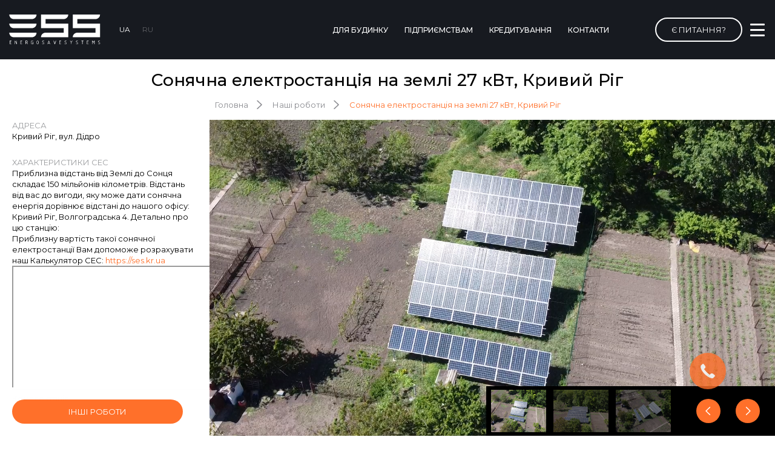

--- FILE ---
content_type: text/html; charset=UTF-8
request_url: https://energosave.pro/projects/sonyachna-elektrostanciya-na-zemli-27-kvt-kriviy-rig
body_size: 8572
content:
<!DOCTYPE html>
<html lang="uk">
<head>

<!-- Google Tag Manager -->
<script>(function(w,d,s,l,i){w[l]=w[l]||[];w[l].push({'gtm.start':
new Date().getTime(),event:'gtm.js'});var f=d.getElementsByTagName(s)[0],
j=d.createElement(s),dl=l!='dataLayer'?'&l='+l:'';j.async=true;j.src=
'https://www.googletagmanager.com/gtm.js?id='+i+dl;f.parentNode.insertBefore(j,f);
})(window,document,'script','dataLayer','GTM-KBPVS9MB');</script>
<!-- End Google Tag Manager -->

<!-- Global site tag (gtag.js) - Google Analytics -->
<script async src="https://www.googletagmanager.com/gtag/js?id=UA-186433555-1"></script>
  <script>
    window.dataLayer = window.dataLayer || [];
    function gtag(){dataLayer.push(arguments);}
    gtag('js', new Date());

    gtag('config', 'UA-186433555-1');
  </script>
<!--  -->

<!-- Global site tag (gtag.js) - Google Analytics -->
  <script async src="https://www.googletagmanager.com/gtag/js?id=UA-186433555-1"></script>
  <script>
    window.dataLayer = window.dataLayer || [];
    function gtag(){dataLayer.push(arguments);}
    gtag('js', new Date());

    gtag('config', 'UA-186433555-1');
  </script>

<!-- Facebook Pixel Code -->
<script>
  !function(f,b,e,v,n,t,s)
  {if(f.fbq)return;n=f.fbq=function(){n.callMethod?
  n.callMethod.apply(n,arguments):n.queue.push(arguments)};
  if(!f._fbq)f._fbq=n;n.push=n;n.loaded=!0;n.version='2.0';
  n.queue=[];t=b.createElement(e);t.async=!0;
  t.src=v;s=b.getElementsByTagName(e)[0];
  s.parentNode.insertBefore(t,s)}(window, document,'script',
  'https://connect.facebook.net/en_US/fbevents.js');
  fbq('init', '952932522095728');
  fbq('track', 'PageView');
</script>
<noscript><img height="1" width="1" style="display:none"
  src="https://www.facebook.com/tr?id=952932522095728&ev=PageView&noscript=1"
/></noscript>
<!-- End Facebook Pixel Code -->

  <!--  -->
  <meta charset="utf-8">
  <meta name="viewport" content="width=device-width, initial-scale=1, maximum-scale=1, viewport-fit=cover">
  <meta http-equiv="X-UA-Compatible" content="ie=edge">
  <meta name="description" content="">
  <!-- CSRF Token -->
  <meta name="csrf-token" content="cditeBEeKV4AGjpBigjAiJl9vdJjK088P1yokfnV">

  <title>Сонячна електростанція 27 кВт з Зеленим тарифом під ключ у Кривому Розі</title>
<meta name="description" content="&lt;p&gt;Установка сонячної електростанції під ключ у Кривому Розі компанія Енергосейв сістемс&lt;/p&gt;">
<meta property="og:title" content="Сонячна електростанція 27 кВт з Зеленим тарифом під ключ у Кривому Розі">
<meta property="og:description" content="&lt;p&gt;Установка сонячної електростанції під ключ у Кривому Розі компанія Енергосейв сістемс&lt;/p&gt;">

<meta name="twitter:title" content="Сонячна електростанція 27 кВт з Зеленим тарифом під ключ у Кривому Розі">
<meta name="twitter:description" content="&lt;p&gt;Установка сонячної електростанції під ключ у Кривому Розі компанія Енергосейв сістемс&lt;/p&gt;">
<script type="application/ld+json">{"@context":"https://schema.org","@type":"WebPage","name":"Сонячна електростанція 27 кВт з Зеленим тарифом під ключ у Кривому Розі","description":"<p>Установка сонячної електростанції під ключ у Кривому Розі компанія Енергосейв сістемс</p>"}</script>

  <meta name="apple-mobile-web-app-capable" content="yes">

  <!-- Microsoft Tiles -->
  <meta name="msapplication-config" content="browserconfig.xml">

  <meta name="facebook-domain-verification" content="2n0ki3kru6ds2mrl444mvx32sbj1fn" />

  <link rel="icon" type="image/png" href="https://energosave.pro/favicon.ico">

  <link rel="stylesheet" type="text/css" href="//cdn.jsdelivr.net/npm/slick-carousel@1.8.1/slick/slick.css"/>

  <link rel="stylesheet" type="text/css" href="https://mreq.github.io/slick-lightbox/dist/slick-lightbox.css">
  <link rel="stylesheet" type="text/css" href="https://mreq.github.io/slick-lightbox/gh-pages/bower_components/slick-carousel/slick/slick-theme.css">

  <link rel="stylesheet" type="text/css" href="https://energosave.pro/css/photoswipe.min.css">

  <link href="https://fonts.googleapis.com/css2?family=Montserrat:wght@300;400;500;600;700;800&display=swap"
        rel="stylesheet">
  <link rel="preconnect" href="https://fonts.googleapis.com">
  <link rel="preconnect" href="https://fonts.gstatic.com" crossorigin>
  <link href="https://fonts.googleapis.com/css2?family=Nunito+Sans:wght@900&display=swap" rel="stylesheet">

  
  <link rel="stylesheet" href="/css/nouislider.min.css">
  <link rel="stylesheet" href="/css/main.min.css">
  <link rel="stylesheet" href="/css/app_site.css">
  
  <style>
      .my-flex-center {
          display: flex;
          align-items: center;
          height: 100%;
      }
      .flex-h100 {
        height: 100vh;
        padding: 2rem 0 ;
        display: flex!important;
        align-items: center;
        justify-content: center;
        flex-direction: column;
        gap: 1rem
      }
  </style>
  <!-- Meta Pixel Code -->
  <script>
    !function(f,b,e,v,n,t,s){
      if(f.fbq)return;
      n=f.fbq=function(){
        n.callMethod?
        n.callMethod.apply(n,arguments):n.queue.push(arguments)
      };
      if(!f._fbq)f._fbq=n;
      n.push=n;
      n.loaded=!0;
      n.version='2.0';
      n.queue=[];
      t=b.createElement(e);
      t.async=!0;
      t.src=v;
      s=b.getElementsByTagName(e)[0];
      s.parentNode.insertBefore(t,s)
    }(window, document,'script','https://connect.facebook.net/en_US/fbevents.js');
    fbq('init', '160001334718939');
    fbq('track', 'PageView');
  </script>
  <noscript>
    <img height="1" width="1" style="display:none" src="https://www.facebook.com/tr?id=160001334718939&ev=PageView&noscript=1"/>
  </noscript>
  <!-- End Meta Pixel Code -->

</head>

<body>

<!-- Google Tag Manager (noscript) -->
<noscript><iframe src="https://www.googletagmanager.com/ns.html?id=GTM-KBPVS9MB"
height="0" width="0" style="display:none;visibility:hidden"></iframe></noscript>
<!-- End Google Tag Manager (noscript) -->

<div class="mainWrapper">

      <div class="contentWrapper static-header">
      

        <div id="projectPageItem" class="projectPageItem page">
    <header class="mainHeader">
  <div class="mcontainer">
    <div class="main-header-wrap flex">

      <div class="main-header__left-content">
        <div class="logo-header">
          <a href="https://energosave.pro">
            <img src="https://energosave.pro/img/ESS-logo-new.svg" alt="">
          </a>
        </div>
        <div class="header-lang">
          <a class="lang-ua
                       lang__active
           "
             href="https://energosave.pro/uk/projects/sonyachna-elektrostanciya-na-zemli-27-kvt-kriviy-rig">UA</a>
          <a class="lang-ru
            "
             href="https://energosave.pro/ru/projects/sonyachna-elektrostanciya-na-zemli-27-kvt-kriviy-rig">RU</a>
        </div>
      </div>

      <div class="navs-wrap">

        <div class="desktop-nav">
          <ul class="desctop-nav-list">
            <li class="desctop-nav-item"><a class="link " href="https://energosave.pro/private-person">Для будинку</a></li>
            <li class="desctop-nav-item"><a class="link " href="https://energosave.pro/company">Підприємствам</a></li>
            <li class="desctop-nav-item"><a class="link " href="https://energosave.pro/credit">Кредитування</a></li>
            <li class="desctop-nav-item"><a class="link " href="https://energosave.pro/contact">Контакти</a></li>
          </ul>
        </div>
        <div class="mobile-feedback">
               <a href="tel:0681537303"><img src="https://energosave.pro/img/phone-call.svg" alt=""></a>
        </div>
        <div class="feedback-header-desktop feedback-header">
          <div class="feedback-header__phone">
            <img src="https://energosave.pro/img/phone-call.svg" alt="">
            <div>
              <a href="tel:0961537303">096 153 73 03</a>
              <p>Київ</p>
            </div>
          </div>
          <div class="feedback-header__phone">
            <div>
              <a href="tel:0987505003">098 750 50 03</a>
              <p>Кривий Ріг</p>
            </div>
          </div>
          <div class="feedback-header__question">
            <button class="feedback-header__btn modal_open_button" type="button"
              data-btn-text="Є питання?"
              data-form-type="1"
              data-form-target="modal_question_body"
              data-modal-target="modal_question"
            >Є питання?</button>
          </div>
        </div>
        <div class="nav">
          <div class="menu-btn">
            <div class="line line--1"></div>
            <div class="line line--2"></div>
            <div class="line line--3"></div>
          </div>


          <div class="nav-links">
            <div class="top-section-mobile-menu">
              <div class="mobile-menu__logo-wrap">
                <div class="mobile-menu__logo">
                  <a href="https://energosave.pro"><img
                      src="https://energosave.pro/img/ESS-logo-new-black.svg" alt=""></a>
                </div>
                <div class="mobile-menu__lang">
                  <a class="lang-ua
                                      lang__active
                  "
                     href="https://energosave.pro/uk/projects/sonyachna-elektrostanciya-na-zemli-27-kvt-kriviy-rig">UA</a>
                  <a class="lang-ru
                  "
                     href="https://energosave.pro/ru/projects/sonyachna-elektrostanciya-na-zemli-27-kvt-kriviy-rig">RU</a>
                </div>
              </div>
              <div class="item-list-wrap">
                <ul class="item-list">
                  <li class="item-menu"><a class="link " href="https://energosave.pro/private-person">Для будинку</a></li>
                  <li class="item-menu"><a class="link " href="https://energosave.pro/company">Підприємствам</a></li>
                  <li class="item-menu"><a class="link " href="https://energosave.pro/credit">Кредитування</a></li>
                  <li class="item-menu"><a class="link " href="https://energosave.pro/insurance">Страхування</a></li>
                  <li class="item-menu"><a class="link" href="https://ses.kr.ua/#/" target="_blank">Калькулятор СЕС</a></li>
                  <li class="item-menu"><a class="link " href="https://energosave.pro/about">Про нас</a></li>
                  <li class="item-menu"><a class="link " href="https://energosave.pro/projects">Наші роботи</a></li>
                  <li class="item-menu"><a class="link " href="https://energosave.pro/news">Новини</a></li>
                  <li class="item-menu"><a class="link " href="https://energosave.pro/partner">Партнерам</a></li>
                </ul>
                <ul class="item-list">
                  <li class="item-menu"><a class="link " href="https://energosave.pro/sunpower">SUNPOWER</a></li>
                  <li class="item-menu"><a class="link " href="https://energosave.pro/kness">KNESS</a></li>
                  <li class="item-menu"><a class="link " href="https://energosave.pro/sunport">SUNPORT</a></li>
                  <li class="item-menu"><a class="link " href="https://energosave.pro/review">Відгуки</a></li>
                </ul>
                <ul class="item-list contact-ul">
                  <li class="item-menu"><a class="link " href="https://energosave.pro/contact">Контакти</a></li>
                </ul>

              </div>
            </div>

            <div class="botom-section-mobile-menu">
              <div class="feedback-header-mobile feedback-header">
                <div class="feedback-header__phone">
                  <img src="https://energosave.pro/img/phone-call.svg" alt="">
                  <div>
                    <a href="tel:0961537303">096 153 73 03</a>
                    <p>Київ</p>
                  </div>
                </div>
                <div class="feedback-header__phone">
                <img src="https://energosave.pro/img/phone-call.svg" alt="">
                  <div>
                    <a href="tel:0987505003">098 750 50 03</a>
                    <p>Кривий Ріг</p>
                  </div>
                </div>
              </div>

              <div class="mobile-menu__social">
                <div class="mobile-menu__social-wrap flex">
                  <a target="_blank" href="https://www.youtube.com/channel/UCXhRXWtWHfWeldYvt8afaiA">
                    <img src="https://energosave.pro/img/youtube-icon.svg" alt="">
                  </a>
                  <a target="_blank" href="https://www.facebook.com/energosaves">
                    <img src="https://energosave.pro/img/fb-icon.svg" alt="">
                  </a>
                  <a target="_blank" href="https://instagram.com/energosavesystems?igshid=1tzzh7h5qoyqk">
                    <img src="https://energosave.pro/img/instagram.svg" alt="">
                  </a>
                  <a target="_blank" href="https://twitter.com/ESSEnergoSaveS1?s=09">
                    <img src="https://energosave.pro/img/twitter.svg" alt="">
                  </a>
                  <a target="_blank" title="Viber" href="viber://chat?number=%2B380681537303">
                    <img src="https://energosave.pro/img/viber.svg" alt="">
                  </a>
                  <a target="_blank" class="tg_link" title="Telegram" href="tg://resolve?domain=@ESS_Ukraine">
                    <img src="https://energosave.pro/img/telegram-logo.svg" alt="">
                  </a>
                 
                </div>
              </div>
            </div>
          </div>

        </div>

      </div>

    </div>
  </div>

  <div class="modal-custom">
    <div class="modal-custom__overlay"></div>
  </div>
</header>
    <div class="wrap-title">Сонячна електростанція на землі 27 кВт, Кривий Ріг</div>
    <div class="breadcrumbs">
      <ul class="breadcrumbs-wrap">
        <li class="breadcrumbs-link"><a href="https://energosave.pro">Головна</a></li>
        <li class="breadcrumbs-link"><a href="https://energosave.pro/projects">Наші роботи</a></li>
        <li class="breadcrumbs-link active-link"><a href="#">Сонячна електростанція на землі 27 кВт, Кривий Ріг</a></li>
      </ul>
    </div>

    <div class="project-item">
      <div class="project-item__slider">
        <div class="slider-for pattern">

          
                      <img src="https://energosave.pro/storage/projects/1634650192616ec850d43cb6.71157139.png" alt="" class="lazyLoading_js">
                      <img src="https://energosave.pro/storage/projects/1634650193616ec851e87790.54274878.png" alt="" class="lazyLoading_js">
                      <img src="https://energosave.pro/storage/projects/1634650195616ec8530a74b0.07459350.png" alt="" class="lazyLoading_js">
                  </div>
        <div class="slider-nav">
                                <img src="https://energosave.pro/storage/projects/1634650192616ec850d43cb6.71157139.png" class="actived-img" alt="">
                      <img src="https://energosave.pro/storage/projects/1634650193616ec851e87790.54274878.png" class="actived-img" alt="">
                      <img src="https://energosave.pro/storage/projects/1634650195616ec8530a74b0.07459350.png" class="actived-img" alt="">
                  </div>
        <div class="arrows">
          <ul>
            <li class="prev"></li>
            <li class="next"></li>
          </ul>
        </div>
      </div>
      <div class="project-item__info">
        <div class="project-item__info-parameter">
          <div class="el-parameter">
            <p class="el-parameter__title visible-viewportchecker visibility--check">Адреса</p>
            <p class="el-parameter__context visible-viewportchecker visibility--check">Кривий Ріг, вул. Дідро</p>
          </div>
                      <div class="el-parameter">
              <p class="el-parameter__title visible-viewportchecker visibility--check">Характеристики СЕС</p>
              <div class="el-parameter__context visible-viewportchecker visibility--check"><p>Приблизна відстань від Землі до Сонця складає 150 мільйонів кілометрів. Відстань від вас до вигоди, яку може дати сонячна енергія дорівнює відстані до нашого офісу: Кривий Ріг, Волгоградська 4. Детально про цю станцію:</p>
<p>Приблизну вартість такої сонячної електростанції Вам допоможе розрахувати наш Калькулятор СЕС: <a href="https://ses.kr.ua">https://ses.kr.ua</a></p>
<p><iframe src="//www.youtube.com/embed/vZJ1FcJpDbg" width="360" height="202" allowfullscreen="allowfullscreen"></iframe></p>
<p>Комплектація:</p>
<ul>
<li>Сонячні панелі Risen RSM72‐6‐370M 5BB PERC</li>
<li>Інвертор Fronius ЕCO 27.0-3-S</li>
<li>Лічильник GAMA300 для "Зеленого" тарифу + модем</li>
<li>Система кріплень панелей на землю чорний метал+цинк</li>
<li>Щит захисту змінного струму ETI</li>
</ul>
<p>Замовляйте будівництво сонячної електростанції під "Зелений" тариф в компанії ESS!</p></div>
            </div>
                    <div class="el-parameter">
            <p class="el-parameter__title visible-viewportchecker visibility--check">Введення в експлуатацію</p>
            <p class="el-parameter__context visible-viewportchecker visibility--check">2021</p>
          </div>
        </div>
        <div class="project-item__info-submit visible-viewportchecker visibility--check">
          <a href="https://energosave.pro/projects">інші роботи</a>
        </div>
      </div>
    </div>

  </div>

  <footer class="mainFooter">
  <div class="discussion-question">
    <div class="discussion-question__bgc">
      <div class="discussion-question__form-wrap">
        <div class="discussion-question__baner visible-viewportchecker visibility--check">
          <img src="https://energosave.pro/img/panels.png" alt="">
        </div>
        <div class="form-wraper">
          <div class="ess-section-title visible-viewportchecker visibility--check">Бажаєте обговорити ваш майбутній проект? <span>обговоримо проект</span></div>
          <form action="#" class="project-cost__form visible-viewportchecker visibility--check" id="footer_project_cost__form"
            data-form-type="2">
            <label for="#">
              <input type="text" name="name" placeholder="Ваше ім’я" autocomplete="off"
                required
                data-error-text="Необхідно заповнити це поле"
              >
            </label>
            <label for="#">
              <input type="number" name="phone" placeholder="Телефон" autocomplete="off"
                required
                data-error-text="Необхідно заповнити це поле"
              >
            </label>
           
            <div class="formRow">
                <label class="formRow--input-wrapper js-inputWrapper region-modals">
                    <select name="region" required >
                        <option value="">Виберіть область</option>
                        <option value="Донецька">Донецька</option>
                        <option value="Дніпропетровська">Дніпропетровська</option>
                        <option value="Харківська">Харківська</option>
                        <option value="Львівська">Львівська</option>
                        <option value="Одеська">Одеська</option>
                        <option value="Луганська">Луганська</option>
                        <option value="Київська">Київська</option>
                        <option value="Запорізька">Запорізька</option>
                        <option value="Вінницька">Вінницька</option>
                        <option value="Полтавська">Полтавська</option>
                        <option value="Івано-Франківська">Івано-Франківська</option>
                        <option value="Хмельницька">Хмельницька</option>
                        <option value="Закарпатська">Закарпатська</option>
                        <option value="Житомирська">Житомирська</option>
                        <option value="Черкаська">Черкаська</option>
                        <option value="Рівненська">Рівненська</option>
                        <option value="Миколаївська">Миколаївська</option>
                        <option value="Сумська">Сумська</option>
                        <option value="Тернопільська">Тернопільська</option>
                        <option value="Волинська">Волинська</option>
                        <option value="Херсонська">Херсонська</option>
                        <option value="Чернігівська">Чернігівська</option>
                        <option value="Кіровоградська">Кіровоградська</option>
                        <option value="Чернівецька">Чернівецька</option>
                    </select>
                </label>
            </div>
            <div class="ess-section-btn">
              <div class="spinner">
                <div class="lds-dual-ring small"></div>
              </div>
              <button type="submit" data-form-target="footer_project_cost__form"
              >Дізнатись вартість</button>
            </div>
            <div class="calculator-links">
              <div class="calc-link__title">Або розрахувати вартість самостійно</div>
              <div class="calc-btn">
                <a href="https://ses.kr.ua/#/" target="_blank">Калькулятор СЕС</a>
              </div>
            </div>
          </form>
        </div>
      </div>
      <div class="bottom-footer">
        <div class="footer-content-wrap">
          <p class="footer-copirate">@ 2020 Всі права захищені</p>
          <p class="footer-dev-company">Розроблено в <a class="footer-dev-company__link"
           href="https://zengi.tech/">Zengi.Tech</a></p>
        </div>
      </div>
  </div>
</footer>

    </div>

  </div>
  
  <div class="relative js_logoScrollContainer">
  <div id="logoScroll" class="iconLogoScroll">
    <a href="https://energosave.pro"><img src="https://energosave.pro/img/ess_logo_small.svg" alt=""></a> 
  </div>
</div>
  <div class="modal-discussion modal-block ess-modal" id="modal_companies">
  <div class="modal-content-wrap" tabindex="-1" role="dialog">
    <div class="modal__content">
      <div class="modal__content-title modal_title">Бажаєте обговорити ваш майбутній проект?</div>
      <div class="modal-close__btn">
        <button type="button" class="modal-close-button"></button>
      </div>
      <form class="modal-body" id="modal_companies_form">
        <div class="modal-inputs-wrap">
          <fieldset class="formRow">
            <div class="formRow--item">
              <label for="firstname" class="formRow--input-wrapper js-inputWrapper">
                <input name="name" type="text" class="formRow--input js-input" id="firstname"
                   placeholder="Ваше ПІБ" autocomplete="off"
                   data-doptext=""
                   required
                   data-error-text="Необхідно заповнити це поле"
                   initial-scale=1.0
                   maximum-scale=1.0
                >
              </label>
            </div>
          </fieldset>
          <fieldset class="formRow">
            <div class="formRow--item">
              <label class="formRow--input-wrapper js-inputWrapper">
                <input name="agreement_with_RES" type="text" class="formRow--input js-input for_message_field" 
                  placeholder="Договір з РЕС" autocomplete="off"
                  data-doptext=""
                  data-label-name="Договір з РЕС"
                  initial-scale=1.0
                  maximum-scale=1.0
                >
              </label>
            </div>
          </fieldset>
          <fieldset class="formRow">
            <div class="formRow--item">
              <label class="formRow--input-wrapper js-inputWrapper">
                <input name="phone" type="text" class="formRow--input js-input"
                  placeholder="Ваш телефон" autocomplete="off"
                  data-doptext=""
                  required
                  data-error-text="Необхідно заповнити це поле"
                  initial-scale=1.0
                  maximum-scale=1.0
                >
              </label>
            </div>
          </fieldset>
          <fieldset class="formRow">
            <div class="formRow--item">
              <label class="formRow--input-wrapper js-inputWrapper">
                <input name="station-power" type="text" class="formRow--input js-input for_message_field" 
                  placeholder="Потужність станції (кВт)" autocomplete="off" data-doptext=""
                  data-label-name="Потужність станції (кВт)"
                  initial-scale=1.0 
                  maximum-scale=1.0
                >
              </label>
            </div>
          </fieldset>
          
            <fieldset class="formRow">
                <div class="formRow">
                    <label class="formRow--input-wrapper js-inputWrapper region-modals">
                        <select name="region" required >
                            <option value="">Виберіть область</option>
                            <option value="Донецька">Донецька</option>
                            <option value="Дніпропетровська">Дніпропетровська</option>
                            <option value="Харківська">Харківська</option>
                            <option value="Львівська">Львівська</option>
                            <option value="Одеська">Одеська</option>
                            <option value="Луганська">Луганська</option>
                            <option value="Київська">Київська</option>
                            <option value="Запорізька">Запорізька</option>
                            <option value="Вінницька">Вінницька</option>
                            <option value="Полтавська">Полтавська</option>
                            <option value="Івано-Франківська">Івано-Франківська</option>
                            <option value="Хмельницька">Хмельницька</option>
                            <option value="Закарпатська">Закарпатська</option>
                            <option value="Житомирська">Житомирська</option>
                            <option value="Черкаська">Черкаська</option>
                            <option value="Рівненська">Рівненська</option>
                            <option value="Миколаївська">Миколаївська</option>
                            <option value="Сумська">Сумська</option>
                            <option value="Тернопільська">Тернопільська</option>
                            <option value="Волинська">Волинська</option>
                            <option value="Херсонська">Херсонська</option>
                            <option value="Чернігівська">Чернігівська</option>
                            <option value="Кіровоградська">Кіровоградська</option>
                            <option value="Чернівецька">Чернівецька</option>
                        </select>
                    </label>
                </div>
            </fieldset>

          
          <div class="input-checkbox">
            <input type="checkbox" id="check2"
              required not-send
              data-error-text="Необхідно вашу згоду"
              initial-scale=1.0 
              maximum-scale=1.0
            >
            <label for="check2"></label>
            <span>Я погоджуюсь з <a href="#">угодою користувача</a> та <a href="#">політикою конфіденційності</a></span>
          </div>
        </div>
        <div class="submit-modal-form disabled">
           <div class="spinner">
            <div class="lds-dual-ring small"></div>
          </div>
          <button disabled>надіслати</button>
        </div>
      </form>
    </div>
  </div>
  <div class="modal-overlay modal_overlay"></div>
</div>
  <div id="modal_question" class="modal-question modal-block ess-modal">
  <div class="modal-content-wrap" tabindex="-1" role="dialog">
    <div class="modal__content">
      <div class="modal__content-title modal_title">Є питання?</div>
      <div class="modal-close__btn">
        <button type="button" class="modal-close-button"></button>
      </div>
      <form class="modal-body modal_body standard-form" id="modal_question_body" data-form-type="1">
        <div class="modal-inputs-wrap">

        <fieldset class="formRow">
          <div class="formRow--item">
            <label for="#" class="formRow--input-wrapper js-inputWrapper">
              <input type="text" placeholder="Ваше ім&#039;я" autocomplete="off" data-doptext=""
                class="formRow--input js-input"
                name="name" 
                required 
                data-error-text="Необхідно заповнити це поле"
                initial-scale=1.0 
                maximum-scale=1.0
              >
            </label>
          </div>
        </fieldset>
        <fieldset class="formRow">
          <div class="formRow--item">
            <label for="#" class="formRow--input-wrapper js-inputWrapper">
              <input type="number" placeholder="Ваш телефон" autocomplete="off" data-doptext=""
                class="formRow--input js-input"
                name="phone"
                required
                data-error-text="Необхідно заповнити це поле"
                initial-scale=1.0 
                maximum-scale=1.0
              >
            </label>
          </div>
        </fieldset>

        <fieldset class="formRow">
            <div class="formRow">
                <label class="formRow--input-wrapper js-inputWrapper region-modals">
                    <select name="region" required >
                        <option value="">Виберіть область</option>
                        <option value="Донецька">Донецька</option>
                        <option value="Дніпропетровська">Дніпропетровська</option>
                        <option value="Харківська">Харківська</option>
                        <option value="Львівська">Львівська</option>
                        <option value="Одеська">Одеська</option>
                        <option value="Луганська">Луганська</option>
                        <option value="Київська">Київська</option>
                        <option value="Запорізька">Запорізька</option>
                        <option value="Вінницька">Вінницька</option>
                        <option value="Полтавська">Полтавська</option>
                        <option value="Івано-Франківська">Івано-Франківська</option>
                        <option value="Хмельницька">Хмельницька</option>
                        <option value="Закарпатська">Закарпатська</option>
                        <option value="Житомирська">Житомирська</option>
                        <option value="Черкаська">Черкаська</option>
                        <option value="Рівненська">Рівненська</option>
                        <option value="Миколаївська">Миколаївська</option>
                        <option value="Сумська">Сумська</option>
                        <option value="Тернопільська">Тернопільська</option>
                        <option value="Волинська">Волинська</option>
                        <option value="Херсонська">Херсонська</option>
                        <option value="Чернігівська">Чернігівська</option>
                        <option value="Кіровоградська">Кіровоградська</option>
                        <option value="Чернівецька">Чернівецька</option>
                    </select>
                </label>
            </div>
        </fieldset>

         
        <fieldset class="formRow">
          <div class="formRow--item">
            <label for="#" class="formRow--input-wrapper js-inputWrapper">
              <input type="text" placeholder="Текст повідомлення" autocomplete="off" data-doptext=""
                class="formRow--input js-input"
                name="message"
                initial-scale=1.0
                maximum-scale=1.0
              >
            </label>
          </div>
        </fieldset>

          <div class="formRow input-checkbox">

            <input type="checkbox" id="check1"
              required not-send
              data-error-text="Необхідно вашу згоду"
              initial-scale=1.0 
              maximum-scale=1.0
            >
            <label for="check1"></label>
            <span>Я погоджуюся з <a href="#">призначеним для користувача угодою</a> та <a href="#">політикою конфіденційності</a></span>
          </div>
        </div>
        <div class="submit-modal-form disabled">
          <div class="spinner">
            <div class="lds-dual-ring small"></div>
          </div>
          <button disabled type="submit">Надіслати</button>
        </div>
      </form>
    </div>
  </div>
  <div class="modal-overlay modal_overlay"></div>
</div>

<div id="question_notification" class="modal-question notification-modal ess-modal">
  <div class="modal-content-wrap" tabindex="-1" role="dialog">
    <div class="modal__content">
      <div class="modal__content-title modal_title">Дякуємо! Найближчим часом ми з Вами зв&#039;яжемося.</div>
      <div class="modal-close__btn">
        <button type="button" class="notification-close-button"></button>
      </div>
    </div>
  </div>

  <div class="modal-overlay modal_overlay"></div>
</div>

  <div id="modal_question_partner" class="modal-question modal-block ess-modal">
  <div class="modal-content-wrap" tabindex="-1" role="dialog">
    <div class="modal__content">
      <div class="modal__content-title modal_title">Є питання?</div>
      <div class="modal-close__btn">
        <button type="button" class="modal-close-button"></button>
      </div>
      <form class="modal-body modal_body standard-form" id="modal_question_body_partner" data-form-type="1">
        <div class="modal-inputs-wrap">

        <fieldset class="formRow">
          <div class="formRow--item">
            <label for="#" class="formRow--input-wrapper js-inputWrapper">
              <input type="text" placeholder="Ваше ім&#039;я" autocomplete="off" data-doptext=""
                class="formRow--input js-input"
                name="name" 
                required 
                data-error-text="Необхідно заповнити це поле"
                initial-scale=1.0 
                maximum-scale=1.0
              >
            </label>
          </div>
        </fieldset>
        
        <fieldset class="formRow">
          <div class="formRow--item">
            <label for="#" class="formRow--input-wrapper js-inputWrapper">
              <input type="number" placeholder="Ваш телефон" autocomplete="off" data-doptext=""
                class="formRow--input js-input"
                name="phone"
                required
                data-replace-required-for="email"
                data-error-text="Необхідно заповнити це поле"
                initial-scale=1.0 
                maximum-scale=1.0
              >
            </label>
          </div>
        </fieldset>  
        <fieldset class="formRow">
          <div class="formRow--item">
            <label for="#" class="formRow--input-wrapper js-inputWrapper">
              <input type="text" placeholder="Назва компанії" autocomplete="off" data-doptext=""
                class="formRow--input js-input"
                name="quantity"
                required
                data-replace-required-for="email"
                
                initial-scale=1.0 
                maximum-scale=1.0
              >
            </label>
          </div>
        </fieldset>

        <fieldset class="formRow">
            <div class="formRow">
                <label class="formRow--input-wrapper js-inputWrapper region-modals">
                    <select name="region" required >
                        <option value="">Виберіть область</option>
                        <option value="Донецька">Донецька</option>
                        <option value="Дніпропетровська">Дніпропетровська</option>
                        <option value="Харківська">Харківська</option>
                        <option value="Львівська">Львівська</option>
                        <option value="Одеська">Одеська</option>
                        <option value="Луганська">Луганська</option>
                        <option value="Київська">Київська</option>
                        <option value="Запорізька">Запорізька</option>
                        <option value="Вінницька">Вінницька</option>
                        <option value="Полтавська">Полтавська</option>
                        <option value="Івано-Франківська">Івано-Франківська</option>
                        <option value="Хмельницька">Хмельницька</option>
                        <option value="Закарпатська">Закарпатська</option>
                        <option value="Житомирська">Житомирська</option>
                        <option value="Черкаська">Черкаська</option>
                        <option value="Рівненська">Рівненська</option>
                        <option value="Миколаївська">Миколаївська</option>
                        <option value="Сумська">Сумська</option>
                        <option value="Тернопільська">Тернопільська</option>
                        <option value="Волинська">Волинська</option>
                        <option value="Херсонська">Херсонська</option>
                        <option value="Чернігівська">Чернігівська</option>
                        <option value="Кіровоградська">Кіровоградська</option>
                        <option value="Чернівецька">Чернівецька</option>
                    </select>
                </label>
            </div>
        </fieldset>

        
        <fieldset class="formRow">
          <div class="formRow--item">
            <label for="#" class="formRow--input-wrapper js-inputWrapper">
              <input type="text" placeholder="Текст повідомлення" autocomplete="off" data-doptext=""
                class="formRow--input js-input"
                name="message" 
                initial-scale=1.0 
                maximum-scale=1.0
              >
            </label>
          </div>
        </fieldset>

          <div class="formRow input-checkbox">

            <input type="checkbox" id="ppolicy1"
              required not-send
              data-error-text="Необхідно вашу згоду"
              initial-scale=1.0 
              maximum-scale=1.0
            >
            <label for="ppolicy1"></label>
            <span>Я погоджуюся з <a href="#">призначеним для користувача угодою</a> та <a href="#">політикою конфіденційності</a></span>
          </div>
        </div>
        <div class="submit-modal-form disabled">
          <div class="spinner">
            <div class="lds-dual-ring small"></div>
          </div>
          <button disabled type="submit">Надіслати</button>
        </div>
      </form>
    </div>
  </div>
  <div class="modal-overlay modal_overlay"></div>
</div>

<div id="question_notification" class="modal-question notification-modal ess-modal">
  <div class="modal-content-wrap" tabindex="-1" role="dialog">
    <div class="modal__content">
      <div class="modal__content-title modal_title">Дякуємо! Найближчим часом ми з Вами зв&#039;яжемося.</div>
      <div class="modal-close__btn">
        <button type="button" class="notification-close-button"></button>
      </div>
    </div>
  </div>

  <div class="modal-overlay modal_overlay"></div>
</div>

  <div id="modal_question_panel" class="modal-question modal-block ess-modal">
  <div class="modal-content-wrap" tabindex="-1" role="dialog">
    <div class="modal__content">
      <div class="modal__content-title modal_title">Є питання?</div>
      <div class="modal-close__btn">
        <button type="button" class="modal-close-button"></button>
      </div>
      <form class="modal-body modal_body standard-form" id="modal_question_body_panel" data-form-type="1">
        <div class="modal-inputs-wrap">

          <fieldset class="formRow">
            <div class="formRow--item">
              <label for="#" class="formRow--input-wrapper js-inputWrapper">
                <input type="text" placeholder="Ваше ім&#039;я" autocomplete="off" data-doptext=""
                       class="formRow--input js-input"
                       name="name"
                       required
                       data-error-text="Необхідно заповнити це поле"
                       initial-scale=1.0
                       maximum-scale=1.0
                >
              </label>
            </div>
          </fieldset>
          <fieldset class="formRow">
            <div class="formRow--item">
              <label for="#" class="formRow--input-wrapper js-inputWrapper">
                <input type="number" placeholder="Ваш телефон" autocomplete="off" data-doptext=""
                       class="formRow--input js-input"
                       name="phone"
                       required
                       data-error-text="Необхідно заповнити це поле"
                       initial-scale=1.0
                       maximum-scale=1.0
                >
              </label>
            </div>
          </fieldset>

            <fieldset class="formRow">
                <div class="formRow">
                    <label class="formRow--input-wrapper js-inputWrapper region-modals">
                        <select name="region" required >
                            <option value="">Виберіть область</option>
                            <option value="Донецька">Донецька</option>
                            <option value="Дніпропетровська">Дніпропетровська</option>
                            <option value="Харківська">Харківська</option>
                            <option value="Львівська">Львівська</option>
                            <option value="Одеська">Одеська</option>
                            <option value="Луганська">Луганська</option>
                            <option value="Київська">Київська</option>
                            <option value="Запорізька">Запорізька</option>
                            <option value="Вінницька">Вінницька</option>
                            <option value="Полтавська">Полтавська</option>
                            <option value="Івано-Франківська">Івано-Франківська</option>
                            <option value="Хмельницька">Хмельницька</option>
                            <option value="Закарпатська">Закарпатська</option>
                            <option value="Житомирська">Житомирська</option>
                            <option value="Черкаська">Черкаська</option>
                            <option value="Рівненська">Рівненська</option>
                            <option value="Миколаївська">Миколаївська</option>
                            <option value="Сумська">Сумська</option>
                            <option value="Тернопільська">Тернопільська</option>
                            <option value="Волинська">Волинська</option>
                            <option value="Херсонська">Херсонська</option>
                            <option value="Чернігівська">Чернігівська</option>
                            <option value="Кіровоградська">Кіровоградська</option>
                            <option value="Чернівецька">Чернівецька</option>
                        </select>
                    </label>
                </div>
            </fieldset>

          
          <fieldset class="formRow">
            <div class="formRow--item">
              <label for="#" class="formRow--input-wrapper js-inputWrapper">
                <input type="text" placeholder="Кількість панелей" autocomplete="off" data-doptext=""
                       class="formRow--input js-input"
                       name="quantity"
                       required
                       
                       initial-scale=1.0
                       maximum-scale=1.0
                >
              </label>
            </div>
          </fieldset>
          <fieldset class="formRow">
            <div class="formRow--item">
              <label for="#" class="formRow--input-wrapper js-inputWrapper">
                <input type="text" placeholder="Текст повідомлення" autocomplete="off" data-doptext=""
                       class="formRow--input js-input"
                       name="message"
                       initial-scale=1.0
                       maximum-scale=1.0
                >
              </label>
            </div>
          </fieldset>

          <div class="formRow input-checkbox">

            <input type="checkbox" id="check222"
              required not-send
              data-error-text="Необхідно вашу згоду"
              initial-scale=1.0 
              maximum-scale=1.0
            >
            <label for="check222"></label>
            <span>Я погоджуюся з <a href="#">призначеним для користувача угодою</a> та <a href="#">політикою конфіденційності</a></span>
          </div>
        </div>
        <div class="submit-modal-form disabled">
          <div class="spinner">
            <div class="lds-dual-ring small"></div>
          </div>
          <button disabled type="submit">Надіслати</button>
        </div>
      </form>
    </div>
  </div>
  <div class="modal-overlay modal_overlay"></div>
</div>

<div id="question_notification" class="modal-question notification-modal ess-modal">
  <div class="modal-content-wrap" tabindex="-1" role="dialog">
    <div class="modal__content">
      <div class="modal__content-title modal_title">Дякуємо! Найближчим часом ми з Вами зв&#039;яжемося.</div>
      <div class="modal-close__btn">
        <button type="button" class="notification-close-button"></button>
      </div>
    </div>
  </div>

  <div class="modal-overlay modal_overlay"></div>
</div>

  <div class="modal-insurance modal-block ess-modal" id="modal_insurance">
  <div class="modal-content-wrap" tabindex="-1" role="dialog">
    <div class="modal__content">
      <div class="modal__content-title modal_title">Застрахувати</div>
      <div class="modal-close__btn">
        <button type="button" class="modal-close-button"></button>
      </div>
      <form class="modal-body" id="modal_insurance_form">
        <div class="modal-inputs-wrap">
          <fieldset class="formRow">
            <div class="formRow--item">
              <label for="firstname" class="formRow--input-wrapper js-inputWrapper">
                <input name="name" type="text" class="formRow--input js-input" id="firstname"
                   placeholder="Ваше ПІБ" autocomplete="off"
                   data-doptext=""
                   required
                   data-error-text="Необхідно заповнити це поле"
                   initial-scale=1.0 
                   maximum-scale=1.0
                >
              </label>
            </div>
          </fieldset>
          <fieldset class="formRow">
            <div class="formRow--item">
              <label class="formRow--input-wrapper js-inputWrapper">
                <input name="phone" type="text" class="formRow--input js-input"
                  placeholder="Ваш телефон" autocomplete="off"
                  data-doptext=""
                  required
                  data-error-text="Необхідно заповнити це поле"
                  initial-scale=1.0
                  maximum-scale=1.0
                >
              </label>
            </div>
          </fieldset>

            <fieldset class="formRow">
                <div class="formRow">
                    <label class="formRow--input-wrapper js-inputWrapper region-modals">
                        <select name="region" required >
                            <option value="">Виберіть область</option>
                            <option value="Донецька">Донецька</option>
                            <option value="Дніпропетровська">Дніпропетровська</option>
                            <option value="Харківська">Харківська</option>
                            <option value="Львівська">Львівська</option>
                            <option value="Одеська">Одеська</option>
                            <option value="Луганська">Луганська</option>
                            <option value="Київська">Київська</option>
                            <option value="Запорізька">Запорізька</option>
                            <option value="Вінницька">Вінницька</option>
                            <option value="Полтавська">Полтавська</option>
                            <option value="Івано-Франківська">Івано-Франківська</option>
                            <option value="Хмельницька">Хмельницька</option>
                            <option value="Закарпатська">Закарпатська</option>
                            <option value="Житомирська">Житомирська</option>
                            <option value="Черкаська">Черкаська</option>
                            <option value="Рівненська">Рівненська</option>
                            <option value="Миколаївська">Миколаївська</option>
                            <option value="Сумська">Сумська</option>
                            <option value="Тернопільська">Тернопільська</option>
                            <option value="Волинська">Волинська</option>
                            <option value="Херсонська">Херсонська</option>
                            <option value="Чернігівська">Чернігівська</option>
                            <option value="Кіровоградська">Кіровоградська</option>
                            <option value="Чернівецька">Чернівецька</option>
                        </select>
                    </label>
                </div>
            </fieldset>

          

          <fieldset class="formRow">
            <div class="formRow--item">
              <label class="formRow--input-wrapper js-inputWrapper">
                <input name="station-power" type="text" class="formRow--input js-input for_message_field" 
                  placeholder="Потужність станції" autocomplete="off" data-doptext=""
                  data-label-name="Потужність станції"
                  initial-scale=1.0 
                  maximum-scale=1.0
                >
              </label>
            </div>
          </fieldset>














          <div class="input-checkbox">
            <input type="checkbox" id="check3"
              required not-send
              data-error-text="Необхідно вашу згоду"
              initial-scale=1.0 
              maximum-scale=1.0
            >
            <label for="check3"></label>
            <span>Я погоджуюсь з <a href="#">угодою користувача</a> та <a href="#">політикою конфіденційності</a></span>
          </div>
        </div>
        <div class="submit-modal-form disabled">
           <div class="spinner">
            <div class="lds-dual-ring small"></div>
          </div>
          <button disabled>надіслати</button>
        </div>
      </form>
    </div>
  </div>
  <div class="modal-overlay modal_overlay"></div>
</div>  <div class="modal-sunport modal-block ess-modal" id="modal_sunport">
  <div class="modal-content-wrap" tabindex="-1" role="dialog">
    <div class="modal__content">
      <div class="modal__content-title modal_title">Замовити розрахунок</div>
      <div class="modal-close__btn">
        <button type="button" class="modal-close-button"></button>
      </div>
      <form class="modal-body" id="modal_sunport_calculation_form">
        <div class="modal-inputs-wrap">
          <fieldset class="formRow">
            <div class="formRow--item">
              <label for="firstname" class="formRow--input-wrapper js-inputWrapper">
                <input name="name" type="text" class="formRow--input js-input" id="firstname"
                   placeholder="Ваше ПІБ" autocomplete="off"
                   data-doptext=""
                   required
                   data-error-text="Необхідно заповнити це поле"
                   initial-scale=1.0 
                   maximum-scale=1.0
                >
              </label>
            </div>
          </fieldset>
          <fieldset class="formRow">
            <div class="formRow--item">
              <label class="formRow--input-wrapper js-inputWrapper">
                <input name="phone" type="text" class="formRow--input js-input"
                  placeholder="Ваш телефон" autocomplete="off"
                  data-doptext=""
                  required
                  data-error-text="Необхідно заповнити це поле"
                  initial-scale=1.0
                  maximum-scale=1.0
                >
              </label>
            </div>
          </fieldset>

            <fieldset class="formRow">
                <div class="formRow">
                    <label class="formRow--input-wrapper js-inputWrapper region-modals">
                        <select name="region" required >
                            <option value="">Виберіть область</option>
                            <option value="Донецька">Донецька</option>
                            <option value="Дніпропетровська">Дніпропетровська</option>
                            <option value="Харківська">Харківська</option>
                            <option value="Львівська">Львівська</option>
                            <option value="Одеська">Одеська</option>
                            <option value="Луганська">Луганська</option>
                            <option value="Київська">Київська</option>
                            <option value="Запорізька">Запорізька</option>
                            <option value="Вінницька">Вінницька</option>
                            <option value="Полтавська">Полтавська</option>
                            <option value="Івано-Франківська">Івано-Франківська</option>
                            <option value="Хмельницька">Хмельницька</option>
                            <option value="Закарпатська">Закарпатська</option>
                            <option value="Житомирська">Житомирська</option>
                            <option value="Черкаська">Черкаська</option>
                            <option value="Рівненська">Рівненська</option>
                            <option value="Миколаївська">Миколаївська</option>
                            <option value="Сумська">Сумська</option>
                            <option value="Тернопільська">Тернопільська</option>
                            <option value="Волинська">Волинська</option>
                            <option value="Херсонська">Херсонська</option>
                            <option value="Чернігівська">Чернігівська</option>
                            <option value="Кіровоградська">Кіровоградська</option>
                            <option value="Чернівецька">Чернівецька</option>
                        </select>
                    </label>
                </div>
            </fieldset>

          <fieldset class="formRow">
            <div class="formRow--item">
              <label class="formRow--input-wrapper js-inputWrapper">
                <input name="station-power" type="text" class="formRow--input js-input for_message_field" 
                  placeholder="Потужність станції" autocomplete="off" data-doptext=""
                  data-label-name="Потужність станції"
                  initial-scale=1.0 
                  maximum-scale=1.0
                >
              </label>
            </div>
          </fieldset>
          <fieldset class="formRow">
            <div class="formRow--item">
              <label class="formRow--input-wrapper js-inputWrapper">
                <input name="city" type="text" class="formRow--input js-input for_message_field"
                  placeholder="Населений пункт" autocomplete="off" data-doptext=""
                  required
                  data-error-text="Необхідно заповнити це поле"
                  data-label-name="Населений пункт"
                  initial-scale=1.0
                  maximum-scale=1.0
                >
              </label>
            </div>
          </fieldset>
          <div class="input-checkbox">
            <input type="checkbox" id="check4"
              required not-send
              data-error-text="Необхідно вашу згоду"
              initial-scale=1.0 
              maximum-scale=1.0
            >
            <label for="check4"></label>
            <span>Я погоджуюсь з <a href="#">угодою користувача</a> та <a href="#">політикою конфіденційності</a></span>
          </div>
        </div>
        <div class="submit-modal-form disabled">
           <div class="spinner">
            <div class="lds-dual-ring small"></div>
          </div>
          <button disabled>надіслати</button>
        </div>
      </form>
    </div>
  </div>
  <div class="modal-overlay modal_overlay"></div>
</div>

  <div id="fullPageNav" class="full-page-nav"></div>
  <!-- <div id="fullPageNavSidebar" class="full-page-nav-sidebar nav js_hide_buttons">
    <div class="nav-container nav-links">
      <div class="nav-buttons">
        <div class="icomoon icon-arrow navigateIcon up" data-direction="-1">
          <img src="https://energosave.pro/img/arrow.svg" alt="">
        </div>

        <div class="icomoon icon-arrow navigateIcon down" data-direction="1">
          <img src="https://energosave.pro/img/arrow.svg" alt="">
        </div>

        <div class="icomoon icon-arrow navigateIcon to-top" data-index="0">
          <img src="https://energosave.pro/img/arrow.svg" alt="">
          <img class="white" src="https://energosave.pro/img/arrow.svg" alt="">        
        </div>
      </div>

      <div class="nav-handler">
        <img src="https://energosave.pro/img/arrow.svg" alt="">
      </div>
      
    </div>
  </div> -->

  <div class="relative js_scrollTopContainer">
    <div id="scrollTopButton" class="icomoon icon-arrow navigateIcon">
      <img class="orange" src="https://energosave.pro/img/arrow-orange.svg" alt="">
      <img class="orange" src="https://energosave.pro/img/arrow-orange.svg" alt="">
    </div>
  </div>
</div>

    <!--  -->
    <script src="https://code.jquery.com/jquery-3.2.1.min.js"
            integrity="sha256-hwg4gsxgFZhOsEEamdOYGBf13FyQuiTwlAQgxVSNgt4=" crossorigin="anonymous"></script>

    <script>window.jQuery || document.write('<script src="js/vendor/jquery-3.2.1.min.js"><\/script>')</script>
    <script src="https://code.jquery.com/ui/1.12.1/jquery-ui.js"></script>

    <script type="text/javascript"
            src="https://cdnjs.cloudflare.com/ajax/libs/noUiSlider/14.6.2/nouislider.min.js"></script>

    <script type="text/javascript" src="https://energosave.pro/js/photoswipe-ui-default.min.js"></script>
    <script type="text/javascript" src="https://energosave.pro/js/photoswipe.min.js"></script>
    <!-- typeIt -->
    <script src="https://cdn.jsdelivr.net/npm/typeit@7.0.4/dist/typeit.min.js"></script>

    <script src="https://cdnjs.cloudflare.com/ajax/libs/jQuery-viewport-checker/1.8.8/jquery.viewportchecker.min.js"></script>
    <!-- <script src="https://rawgit.com/alvarotrigo/fullPage.js/dev/src/fullpage.js"></script> -->
    <script type="text/javascript" src="//cdn.jsdelivr.net/npm/slick-carousel@1.8.1/slick/slick.min.js"></script>
    <script src="https://mreq.github.io/slick-lightbox/dist/slick-lightbox.js" type="text/javascript" charset="utf-8"></script>
    <script type="text/javascript"
            src="//cdnjs.cloudflare.com/ajax/libs/jqueryui-touch-punch/0.2.3/jquery.ui.touch-punch.min.js"></script>

    
    <script type="text/javascript" src="/js/bez.min.js"></script>
    <script type="text/javascript" src="/js/myFullpage.min.js"></script>
    <script type="text/javascript" src="/js/index.min.js"></script>

    <script type="text/javascript" src="/js/axios.js"></script>
    <script type="text/javascript" src="/js/helpers.js"></script>
    <script type="text/javascript" src="/js/modals_form_module.js"></script>
    <script type="text/javascript" src="/js/modal_question.js"></script>

    <script src="https://maps.googleapis.com/maps/api/js?key=AIzaSyCEhb3PVdenSHX_aOWFT5wM5gWGjwIs2Uw"
            type="text/javascript"></script>
</body>
</html>


--- FILE ---
content_type: text/css
request_url: https://energosave.pro/css/main.min.css
body_size: 41973
content:
@keyframes a{0%{opacity:.3;transform:translateY(-50%) skew(0deg,0deg)}50%{opacity:1}to{opacity:.3;transform:translateY(50%) skew(0deg,0deg)}}@keyframes b{0%{padding-left:0}25%{padding-left:25px}50%{padding-left:0}75%{padding-left:15px}to{padding-left:0}}@keyframes c{0%{padding:0}50%{padding:10px}to{padding:0}}@keyframes d{0%{padding:0}50%{padding:20px}to{padding:0}}@keyframes e{0%{opacity:0;transform:translate(-50%,100px)}50%{opacity:.3}to{opacity:1;transform:translate(-50%)}}@keyframes f{0%{opacity:0;transform:translateY(100px)}50%{opacity:.3}to{opacity:1;transform:translate(0)}}@keyframes g{0%{opacity:0;transform:translateY(100px)}50%{opacity:.2}to{opacity:.5;transform:translate(0)}}@keyframes h{0%{opacity:0;transform:translate(-50%,100px)}50%{opacity:.3}to{opacity:1;transform:translate(-50%,-40%)}}@keyframes i{0%{opacity:0;transform:translate(-50%,100px)}50%{opacity:.3}to{opacity:1;transform:translate(-50%,-10%)}}@keyframes j{0%{opacity:0;transform:translateZ(0) skew(0deg,0deg) translate(-50%,100px)}50%{opacity:.3}to{opacity:1;transform:translateZ(0) skew(0deg,0deg) translate(-50%,-50%)}}@keyframes k{0%{opacity:0;transform:translate(-50%,100px)}50%{opacity:.3}to{opacity:1;transform:translate(-50%,15%)}}@keyframes l{0%{opacity:0;transform:translate(-50%,100px)}50%{opacity:.3}to{opacity:1;transform:translate(-50%,-15%)}}@keyframes m{0%{opacity:0;transform:translateY(100px)}50%{opacity:.3}to{opacity:1;transform:translateY(-50%)}}@keyframes n{0%{opacity:0;transform:translateZ(0) skew(0deg,0deg) translate(-50%)}50%{opacity:.2}to{opacity:.5;transform:translateZ(0) skew(0deg,0deg) translate(-50%,-50%)}}@keyframes o{0%{opacity:0}50%{opacity:.3}to{opacity:1}}@keyframes p{0%{opacity:0;transform:translateZ(0) skew(42deg,0deg) translate(0)}50%{opacity:.3}to{opacity:1;transform:translateZ(0) skew(42deg,0deg) translateY(-50%)}}@keyframes q{0%{opacity:0;transform:translateZ(0) skew(0deg,0deg) translate(-50%)}50%{opacity:.3}to{opacity:1;transform:translateZ(0) skew(0deg,0deg) translate(-50%,-50%)}}.flex{display:-ms-flexbox;display:flex}.flex.top{-ms-flex-align:start;align-items:flex-start}.flex.wrap{-ms-flex-wrap:wrap;flex-wrap:wrap}[class*=mcol-]{max-width:100%;-ms-flex-negative:1;flex-shrink:1}.mcol-xs-12{-ms-flex-preferred-size:100%;flex-basis:100%;width:100%;max-width:100%}.mcol-xs-6{-ms-flex-preferred-size:50%;flex-basis:50%;width:50%;max-width:50%}#newsPage .container,#newsPageItem .container,.mcontainer{width:100%;max-width:1240px;padding:0 20px;box-sizing:border-box;margin-left:auto;margin-right:auto}.standard-form .formRow input+input,.standard-form .formRow select+select{margin-top:25px}.standard-form .formRow+.formRow{margin-top:0}.standard-form [data-validate].js_containsError{border-width:2px;border-color:red}.standard-form [data-validate].js_containsError:focus{border-width:1px}.standard-form [data-validate].js_containsError:focus+.js_warning-list{display:none}.standard-form ul.js_warning-list{padding-left:0;list-style:none;text-align:center;margin-top:5px;white-space:nowrap}.standard-form ul.js_warning-list li{color:red}.standard-form ul.js_warning-list li+li{margin-top:3px}.modal-discussion.ess-modal .standard-form .formRow+.formRow,.modal-question.ess-modal .standard-form .formRow+.formRow{margin-top:0}.overlay__hide{display:none;position:relative}.overlay__hide.overlay__active{display:block;position:absolute;z-index:4;left:0;right:0;top:0;bottom:0;background-color:#000;opacity:.5}.modal-popup-region{display:none}.modal-popup-region.modal__active{display:block}.modal-popup-region .modal-popup-region__overlay{position:absolute;top:0;right:0;bottom:0;left:0;z-index:97;height:100%;background-color:rgba(0,0,0,.9);filter:alpha(opacity=50)}.modal-popup-region .region-popup-output{font-size:35px;color:#000;display:-ms-flexbox;display:flex;-ms-flex-direction:row;flex-direction:row;-ms-flex-pack:space-evenly;justify-content:space-evenly;font-weight:600}.modal-popup-region .region-popup-output p{margin:0;padding:0}.modal-popup-region .region-popup-output span{margin-left:20px}.modal-popup-region .ess-section-suptitle{text-align:center}.modal-popup-region .ess-section-suptitle span{top:50%;left:50%;transform:translate(-50%,10%);opacity:.3}.modal-popup-region .ess-section-title{text-align:center;color:#000}.modal-popup-region .region-popup-text{font-size:15px;line-height:21px;color:#000;text-align:center}.modal-popup-region .popup-region-content{box-sizing:border-box;padding-top:30px;padding-bottom:30px;height:100%;display:-ms-flexbox;display:flex;-ms-flex-direction:column;flex-direction:column;-ms-flex-align:center;align-items:center;-ms-flex-pack:justify;justify-content:space-between}.modal-popup-region .overlay-close-btn{position:absolute;top:20px;right:20px;width:40px;height:40px;cursor:pointer;z-index:5}.modal-popup-region .overlay-close-btn:before{transform:translate(-50%,-50%) rotate(45deg)}.modal-popup-region .overlay-close-btn:after,.modal-popup-region .overlay-close-btn:before{content:"";top:50%;left:50%;position:absolute;width:20px;height:2px;background-color:#ff702a}.modal-popup-region .overlay-close-btn:after{transform:translate(-50%,-50%) rotate(-45deg)}.modal-popup-region .popup-region-body{position:fixed;top:45%;left:50%;transform:translate(-50%,-50%);z-index:99;width:80vw;height:40vh;max-height:540px;max-width:900px;background-color:#fff;overflow:hidden}.modal-popup-region .popup-region-body .ess-section-suptitle{padding-top:0}.modal-pannel{display:none}.modal-pannel.modal__active{display:block}.modal-pannel .overlay-modal-pannel{position:absolute;top:0;right:0;bottom:0;left:0;z-index:1;height:100%;background-color:rgba(0,0,0,.9);filter:alpha(opacity=50)}.modal-pannel .overlay-close-btn{position:absolute;top:50px;right:50px;width:40px;height:40px;cursor:pointer;z-index:5}.modal-pannel .overlay-close-btn:before{transform:translate(-50%,-50%);transform:rotate(45deg)}.modal-pannel .overlay-close-btn:after,.modal-pannel .overlay-close-btn:before{content:"";top:50%;left:50%;position:absolute;width:20px;height:2px;background-color:#ff702a}.modal-pannel .overlay-close-btn:after{transform:translate(-50%,-50%);transform:rotate(-45deg)}.modal-pannel .body-modal-pannel{position:absolute;top:50%;left:50%;transform:translate(-50%,-50%);z-index:6;width:auto;height:auto;min-width:300px;min-height:300px}.modal-pannel .body-modal-pannel img{min-width:300px;min-height:300px;height:auto;-o-object-fit:cover;object-fit:cover;width:100%}.modal-custom{display:none}.modal-custom.modal__active{display:block}.modal-custom__overlay{position:fixed;top:0;right:0;bottom:0;left:0;z-index:1;height:100%;background-color:rgba(0,0,0,.3);filter:alpha(opacity=50)}label.region-modals{padding-top:35px!important}label.region-modals select{border:none;background-color:transparent;padding-bottom:0;padding-left:5px;font-size:12px;font-family:Montserrat,sans-serif;color:#000;font-weight:400;-webkit-appearance:none;-moz-appearance:none;appearance:none}.mainFooter .region-modals select,.project-cost-section .region-modals select{color:#fff;padding:30px 0 10px}.mainFooter .region-modals select option,.project-cost-section .region-modals select option{color:#000}.ess-modal{position:relative;z-index:1000;display:none}.ess-modal .modal-content-wrap{outline:none;position:fixed;top:25%;left:50%;transform:translate(-50%,-25%);width:auto;height:auto;z-index:1001}.ess-modal.modal-video-popap .modal-content-wrap{top:50%;left:50%;transform:translate(-50%,-50%)}.ess-modal .modal__content{outline:none;padding:20px;position:relative;display:-ms-flexbox;display:flex;-ms-flex-direction:column;flex-direction:column;width:60vw;max-width:901px;min-width:320px;max-height:618px;height:100%;pointer-events:auto;background-color:#fff;background-clip:padding-box;box-sizing:border-box;outline:0}.ess-modal.notification-modal .modal__content{padding:50px 20px 30px}.ess-modal.notification-modal .modal__content-title{font-size:18px;font-weight:600;line-height:120%;text-align:center}.ess-modal .modal__content-title{font-size:21px;font-weight:600;line-height:120%}.ess-modal .modal-close__btn button{position:absolute;top:15px;right:15px;width:40px;height:40px}.ess-modal .modal-close__btn button:before{width:20px;height:2px}.ess-modal .modal-close__btn button:after,.ess-modal .modal-close__btn button:before{position:absolute;content:"";background-color:#ff702a;transform:translate(-50%,-50%) rotate(-45deg);top:50%;left:50%}.ess-modal .modal-close__btn button:after{width:2px;height:20px}.ess-modal .modal-image-container{outline:none;position:fixed;top:25%;left:50%;transform:translate(-50%,-25%);width:95vw;height:auto;z-index:1001}.ess-modal .modal-body{-ms-flex-pack:justify;justify-content:space-between;padding-top:10px}.ess-modal .modal-body,.ess-modal .modal-inputs-wrap{display:-ms-flexbox;display:flex;-ms-flex-direction:column;flex-direction:column}.ess-modal .modal-inputs-wrap{width:100%}.ess-modal .modal-inputs-wrap input{padding-left:5px}.ess-modal .modal-inputs-wrap label{position:relative;border-bottom:2px solid #000;padding:30px 0 5px}.ess-modal .modal-inputs-wrap .input-checkbox input{padding-left:0}.ess-modal .modal-inputs-wrap .input-checkbox label{padding:0}.ess-modal .modal-inputs-wrap input{border:none;padding-bottom:5px;font-size:12px}.ess-modal .modal-inputs-wrap input::-webkit-input-placeholder{font-size:12px;font-family:Montserrat,sans-serif;color:#000;font-weight:400;padding-bottom:5px}.ess-modal .modal-inputs-wrap input::-moz-placeholder{font-size:12px;font-family:Montserrat,sans-serif;color:#000;font-weight:400;padding-bottom:5px}.ess-modal .modal-inputs-wrap input::-ms-input-placeholder{font-size:12px;font-family:Montserrat,sans-serif;color:#000;font-weight:400;padding-bottom:5px}.ess-modal .modal-inputs-wrap input::placeholder{font-size:12px;font-family:Montserrat,sans-serif;color:#000;font-weight:400;padding-bottom:5px}.ess-modal input[type=number]{-moz-appearance:textfield}.ess-modal .formRow{position:relative;width:100%;padding:0;margin:0;border:none}.ess-modal .formRow--item{display:block;width:100%}.ess-modal .formRow--input-wrapper{position:relative;display:block;width:100%}.ess-modal .formRow--input-wrapper.active .placeholder{top:9px;color:#8a8b90;text-transform:inherit;letter-spacing:.8px;font-size:11px;line-height:14px;transform:translateY(0);font-family:Montserrat,sans-serif}.ess-modal .formRow .placeholder{position:absolute;top:77%;left:5px;display:block;padding:0;color:#000;font-family:Montserrat,sans-serif;white-space:nowrap;letter-spacing:.2px;font-weight:400;font-size:13px;transition:all,.2s;transform:translateY(-50%);pointer-events:none;-webkit-user-select:none;-moz-user-select:none;-ms-user-select:none;user-select:none}.ess-modal .formRow .placeholder:before{content:"";position:absolute;bottom:8px;left:0;right:0;z-index:-1;width:100%;height:1px;background-color:#fff}.ess-modal .modal-overlay{position:fixed;top:0;right:0;bottom:0;left:0;z-index:1;height:100%;background-color:rgba(0,0,0,.7);filter:alpha(opacity=50)}.ess-modal .submit-modal-form{background-color:#ff702a;width:200px;height:35px;margin:30px auto;border-radius:25px;font-family:Montserrat,sans-serif}.ess-modal .submit-modal-form button{cursor:pointer;font-family:Montserrat,sans-serif;line-height:35px;width:100%;color:#fff;text-transform:uppercase}.ess-modal .submit-modal-form.disabled{opacity:.5}.ess-modal .submit-modal-form.disabled button{cursor:default}.ess-modal .input-checkbox{display:-ms-flexbox;display:flex;padding-top:12px;-ms-flex-align:center;align-items:center}.ess-modal .input-checkbox input{padding:0;height:auto;width:auto;margin-bottom:0;cursor:pointer;opacity:0;position:absolute}.ess-modal .input-checkbox label{border:1px solid #9a9a9a;width:20px;height:20px;padding:0;margin-right:10px;border-radius:3px;position:relative}.ess-modal .input-checkbox label:before{content:"";-webkit-appearance:none;display:inline-block;position:relative;vertical-align:middle;cursor:pointer;margin-right:5px;width:22px;height:22px}.ess-modal .input-checkbox input:checked+label:after{content:"";display:block;position:absolute;top:1px;left:7px;width:6px;height:14px;border:solid #0079bf;border-width:0 2px 2px 0;transform:rotate(45deg)}.ess-modal .input-checkbox span{font-size:11px;color:#9a9a9a}.ess-modal .input-checkbox a{color:#0000b3}.ess-modal.modal-discussion .modal-inputs-wrap label{padding:22px 0 4px}.ess-modal.modal-discussion .modal-inputs-wrap .input-checkbox label{padding:0}.ess-modal.modal-discussion .modal__content{max-height:680px}.navigateIcon{background-color:transparent;border-radius:50%;border:2px solid #ff702a;width:50px;height:50px;cursor:pointer}.navigateIcon img{display:inline-block;width:20px;height:20px;position:absolute;top:12px;left:15px}.js_scrollTopContainer{position:relative;z-index:950}.js_scrollTopContainer>.navigateIcon{right:8px;position:fixed;bottom:20px;visibility:hidden;opacity:0;transition:all .3s}.js_scrollTopContainer>.navigateIcon img.white{display:none}.js_scrollTopContainer>.navigateIcon.js_invert{border-color:#fff}.js_scrollTopContainer>.navigateIcon.js_invert img.orange{display:none}.js_scrollTopContainer>.navigateIcon.js_invert img.white{display:inline-block}.js_scrollTopContainer>.navigateIcon img{transform:rotate(-180deg)}.js_scrollTopContainer>.navigateIcon img.orange+img.orange,.js_scrollTopContainer>.navigateIcon img.white+img.white{margin-top:8px}.js_scrollTopContainer>.navigateIcon:focus,.js_scrollTopContainer>.navigateIcon:hover{opacity:.8!important}.js_scrollTopContainer>.navigateIcon.js_visible{visibility:visible;opacity:1}.js_scrollTopContainer>.navigateIcon:before{position:relative;display:block;box-sizing:border-box;top:14px;color:#ff702a;font-size:16px;transform:rotate(90deg);transition:color .3s}.js_scrollTopContainer>.navigateIcon.js_fixToFooter{position:absolute;bottom:-20px}body{font-size:12px;font-family:Montserrat,sans-serif;color:#000;position:relative;margin:0}*{-webkit-locale:auto}#homePage{background-color:#000}body.js_pageOverlayOpen{overflow:hidden}div.mainWrapper{display:-ms-flexbox;display:flex;-ms-flex-direction:column;flex-direction:column;min-height:100vh}div.mainWrapper>div.contentWrapper{-ms-flex:1 1 auto;flex:1 1 auto;display:-ms-flexbox;display:flex;-ms-flex-direction:column;flex-direction:column;position:relative}div.mainWrapper>footer.mainFooter{-ms-flex:0 0 auto;flex:0 0 auto}.mainWrapper{max-width:1920px;width:100%;margin:0 auto;box-sizing:border-box;overflow:hidden}.mcontainer{background-color:inherit}.js_hidden{visibility:hidden;opacity:0;width:0;height:0!important;padding:0!important;z-index:-100}.inlineImg{background-repeat:no-repeat;background-size:cover;background-position:50%}.slick-slide,.slick-slide:focus{outline:none}.relative{position:relative}button.active{background-color:#ff702a}button{border:none;background:none;cursor:pointer;padding:0}a:focus,button:active,button:focus,input:focus,select:focus{outline:none}input,select{box-sizing:border-box;width:100%}a{text-decoration:none;color:#000}.contentWrapper.error,.error-wrap-section{background-color:#000}.error-wrap-section{overflow:hidden;position:absolute;top:50%;display:-ms-flexbox;display:flex;left:50%;bottom:0;right:0;transform:translate(-50%,-50%);-ms-flex-pack:center;justify-content:center;-ms-flex-align:center;align-items:center;height:100%;width:100%}.error-wrap-section img{width:auto;height:calc(100vh - 68px)}.wrap-error-content{position:absolute;top:50%;left:50%;transform:translate(-50%,-50%);width:80%;height:30%;display:-ms-flexbox;display:flex;-ms-flex-direction:column;flex-direction:column;-ms-flex-pack:justify;justify-content:space-between;-ms-flex-align:center;align-items:center}.wrap-error-content .error__title{font-size:5vw;text-align:center;color:#fff}.wrap-error-content .error__error-num{content:"";position:absolute;width:auto;height:auto;top:50%;left:50%;transform:translate(-50%,-50%);color:#ededed00;font-weight:900;font-size:20vw;-webkit-text-stroke:2px #adadad}.wrap-error-content .error__btn{display:-ms-flexbox;display:flex;-ms-flex-pack:center;justify-content:center;-ms-flex-align:center;align-items:center;width:200px;height:40px;background-color:#ff702a;border-radius:22px;cursor:pointer}.wrap-error-content .error-btn{text-transform:uppercase;color:#fff;padding:12px 50px}.ess-section-suptitle{color:#ff702a;font-size:17px;line-height:21px;position:relative;z-index:1}.ess-section-suptitle span{display:none;position:absolute;width:-moz-max-content;width:max-content;font-family:Nunito Sans,sans-serif;height:auto;top:50%;left:0;transform:translateY(-122%);color:#ededed00;opacity:.5;font-weight:900;font-size:5vw;text-transform:uppercase;letter-spacing:2px;-webkit-text-stroke:1px #adadad;z-index:-1}.ess-section-suptitle_sunport{text-align:center;opacity:.3;padding-left:20px;padding-right:20px}.ess-section-suptitle_sunport,.ess-section-title{color:#fff;font-weight:600;font-size:5vw;line-height:120%;padding-top:7px;position:relative;z-index:1}.ess-section-title span{display:none;position:absolute;width:-moz-max-content;width:max-content;font-family:Nunito Sans,sans-serif;height:auto;top:50%;left:0;transform:translateY(-122%);color:#ededed00;opacity:.5;font-weight:900;font-size:5vw;line-height:48px;text-transform:uppercase;letter-spacing:2px;-webkit-text-stroke:1px #adadad;z-index:-1}.bottom-flex-conteiner .grafic-left-static-title .ess-section-title,.company-section-delivery .delivery-left .ess-section-title{font-size:5vw;line-height:120%}.ess-section-text{padding-top:15px;color:#000;font-weight:400;font-size:15px;line-height:21px}.ess-section-text p{margin:0}.ess-section-btn{width:198px;height:38px;border-radius:22px;border:2px solid transparent;background-color:#ff702a;cursor:pointer}.ess-section-btn button{width:100%;height:100%}.ess-section-btn a,.ess-section-btn button{text-transform:uppercase;font-size:13px;line-height:38px;color:#fff;margin:auto;font-family:Montserrat,sans-serif}.ess-section-btn a{padding:0 54px}.ui-slider .ui-slider-handle{position:absolute;z-index:2;width:35px;height:35px;border-radius:50%;cursor:pointer;-ms-touch-action:none;touch-action:none}.ui-slider-horizontal .ui-slider-handle{top:-17px;margin-left:-25px}.companyPage .noUi-horizontal .noUi-handle,.noUi-horizontal .noUi-handle{width:35px;height:35px;right:-1px;top:-17px;outline:none}.sun-count-banner .noUi-horizontal .noUi-handle{right:-2px}.pattern{background-image:url(../img/pattern.jpg);background-size:inherit;background-repeat:repeat;width:100%;height:100%}.pattern .lazyLoading_js{visibility:hidden}.top-container .pattern{position:relative}.top-container .pattern:before{content:"";position:absolute;background-image:url(../img/pattern.jpg);background-size:inherit;background-repeat:repeat;width:100%;height:100%;top:50%;left:50%;width:100vw;transform:translate(-50%,-50%) translateZ(0) skew(42deg,0deg)}.project-cost__form{position:relative;z-index:20}.hidden{opacity:0}.visible{animation:1.1s ease-in-out both f}.company-two-top-banner .btn-scroll.visible{animation:1.1s ease-in-out both e}.company-section-delivery .btn-scroll.visible{animation:1.1s ease-in-out both f}.bottom-mwt-tech-suptitle,.ess-section-suptitle_sunport.visible{animation:1.1s ease-in-out both g}.ess-section-btn.hidden-ess-btn.visible{animation:1.1s ease-in-out both j}.sun-planet-content-botton.visible{animation:1.1s ease-in-out both i}.el-parameter__title.visible{animation:1.1s ease-in-out both g}.banner-img-credit .ess-section-btn.visible,.sun-planet-banner .ess-section-btn.visible,.top-banner-credit-title.visible,.top-banner-partner-text.visible{animation:1.1s ease-in-out both j}.bottom-container .ess-section-title.visible{animation:1.1s ease-in-out both i}.top-banner__top-title.visible{animation:1.1s ease-in-out both h}.top-banner__bottom-title.visible{animation:1.1s ease-in-out both i}.wrap-ui-section-slide.visible{animation:1.1s ease-in-out both l}.project-cost__form-wrap.visible{animation:1.1s ease-in-out both j}.onasPage .project-cost__form-wrap.visible,.privatPersonPage .project-cost__form-wrap.visible{animation:1.1s ease-in-out both m}.top-container .slider-link-wrap span.visible{animation:1.9s ease-in-out both n}.top-container .slider-link-wrap .slider-link__content.visible{animation:1.2s ease-in-out both o}.top-container .slider-link-wrap.visible{animation:1.7s ease-in-out both q}.container-slide .slider-link-wrap span.visible{animation:1.9s ease-in-out both n}.container-slide .slider-link-wrap .slider-link__content.visible{animation:1.2s ease-in-out both j}.container-slide .slider-link-wrap.visible{animation:1.7s ease-in-out both j}.js_logoScrollContainer{z-index:950}.iconLogoScroll{left:20px;position:fixed;top:15px;visibility:hidden;opacity:0;transition:all .3s;cursor:pointer}.iconLogoScroll.js_logoVisible{visibility:visible;opacity:1}.thumbnail-sketch-product .slick-slider{margin-bottom:0!important}ul.breadcrumbs{margin-bottom:10px;white-space:nowrap;overflow:hidden;text-overflow:ellipsis}ul.breadcrumbs>li{display:inline-block}ul.breadcrumbs>li a{color:#000;font-size:14px}ul.breadcrumbs>li a:focus,ul.breadcrumbs>li a:hover{text-decoration:underline}ul.breadcrumbs>li.active a{color:#ff702a}ul.breadcrumbs>li.active a:focus,ul.breadcrumbs>li.active a:hover{text-decoration:none}ul.breadcrumbs>li+li{margin-left:5px}ul.breadcrumbs>li+li:before{content:"";width:6px;height:6px;background-color:#ff702a;display:inline-block;margin-right:8px;border-radius:50%;vertical-align:middle}.js_hide{display:none!important}.js_show{display:block!important}.full-page-nav{z-index:400;position:fixed;left:15px;top:50%;transform:translateY(-50%);display:-ms-flexbox;display:flex;-ms-flex-direction:column;flex-direction:column;-ms-flex-align:center;align-items:center}.full-page-nav>.nav-item{width:2px;height:23px;cursor:pointer;padding:3px}.full-page-nav>.nav-item div{width:inherit;height:inherit;display:inline-block;background-color:#cecfd0;transition:all .5s}.full-page-nav>.nav-item:focus,.full-page-nav>.nav-item:hover{opacity:.7}.full-page-nav>.nav-item.active div{width:3px;background-color:#ff702a}.nav.full-page-nav-sidebar{display:none}img{width:100%;display:block}a>img{display:table}.text-center{text-align:center}.primaryColor{color:#ff702a!important}input[type=number]{-moz-appearance:textfield}input::-webkit-inner-spin-button,input::-webkit-outer-spin-button{-webkit-appearance:none}header.mainHeader{position:absolute;left:0;right:0;top:0;z-index:999;background-color:#fff0}header.mainHeader .mcontainer{max-width:1855px}.homePage header.mainHeader,.static-header .mainHeader{background-color:#171a20;position:static}.main-header-wrap{padding-top:25px;padding-bottom:25px;height:48px;-ms-flex-align:center;align-items:center;-ms-flex-pack:justify;justify-content:space-between}.logo-header{min-width:154px;max-width:156px;width:15%}.logo-header img{max-height:49px;width:auto}.header-lang{display:-ms-flexbox;display:flex;-ms-flex-align:center;align-items:center;-ms-flex-direction:column;flex-direction:column;-ms-flex-pack:distribute;justify-content:space-around;margin-left:28px}.lang-ru,.lang-ua{color:#fff;opacity:.3;line-height:16px;font-weight:400}.lang-ru.lang__active,.lang-ua.lang__active{opacity:1}.lang-ru:not(:first-child),.lang-ua:not(:first-child){margin-left:0}.mobile-feedback{display:-ms-flexbox;display:flex;-ms-flex-direction:row;flex-direction:row;max-height:30px;position:absolute;right:30px;top:6px;transform:translate(-50%)}.mobile-feedback a img{width:30px;height:30px}.mobile-menu__logo-wrap .lang-ru,.mobile-menu__logo-wrap .lang-ua{color:#000}.mobile-menu__lang{margin-left:30px}.mobile-menu__lang .lang-ru:not(:first-child),.mobile-menu__lang .lang-ua:not(:first-child){margin-left:20px}.main-header__left-content,.navs-wrap{display:-ms-flexbox;display:flex}.navs-wrap{position:relative;height:42px;-ms-flex-align:start;align-items:flex-start}.mobile-menu__logo-wrap{opacity:0;height:0}.nav{position:absolute;margin:0;padding:0;-ms-flex-align:center;align-items:center;height:100%;min-height:100vh;width:0;bottom:0;top:0;z-index:444;background-color:#fff}.nav,.nav.nav-open{right:0;left:inherit}.nav.nav-open{position:fixed;width:100%;border-radius:0 0 0 0;z-index:999;animation:inherit;transition:none}.nav.nav-open .menu-btn{right:9px;top:54px;transform:translateY(-50%);width:40px}.nav.nav-open .item-list li{padding:12px 0}.nav.nav-open .item-list li a{padding:20px 0 20px 20px;color:#000;font-size:19px;font-weight:500}.nav.nav-open .mobile-menu__logo-wrap{display:-ms-flexbox;display:flex;-ms-flex-align:center;align-items:center;opacity:1;height:auto;margin-top:25px;margin-left:30px}.nav.nav-open .menu-btn .line{margin:0}.nav .menu-btn{display:block;position:absolute;right:12px;width:24px;top:2px;height:40px;padding:0;cursor:pointer;z-index:3;transform:translate(10px,3px)}.nav .menu-btn .line{padding:0;width:24px;background:#fff;border-radius:10px;height:3px;margin:6px 0}.nav .menu-btn .line.line--1{width:24px;transform:rotate(0) translateY(0)}.nav .menu-btn .line.line--1.line-cross{width:24px;transform:rotate(45deg) translate(15px,5px);background:#ff702a}.nav .menu-btn .line.line--2{width:24px;transform:translateX(0)}.nav .menu-btn .line.line--2.line-fade-out{width:24px;transform:translate(30px);opacity:0}.nav .menu-btn .line.line--3{width:24px;transform:rotate(0) translateY(0)}.nav .menu-btn .line.line--3.line-cross{width:24px;transform:rotate(-45deg) translate(-1px,10px);background:#ff702a}.nav .nav-links{position:absolute;left:0;top:0;width:100%;display:-ms-flexbox;display:flex;-ms-flex-align:center;align-items:center;opacity:0}.nav .nav-links ul{list-style:none}.nav .item-list,.nav .item-list-wrap{display:-ms-flexbox;display:flex;-ms-flex-direction:column;flex-direction:column;box-sizing:border-box}.nav .item-list{width:100%;height:0;overflow:hidden;margin:0}.nav .item-list .item-menu{padding:0;margin:0;min-height:auto}.nav .item-list .item-menu>a{text-align:center}.nav .item-list .item-menu:focus a,.nav .item-list .item-menu:hover a,.nav .item-list .item-menu a.active{color:#ff702a}.nav .fade-in{transform:translateX(0);-ms-flex-pack:justify;justify-content:space-between;-ms-flex-align:start;align-items:start;transition:all .9s}.nav .fade-in,.nav .fade-in .item-list{display:-ms-flexbox;display:flex;-ms-flex-direction:column;flex-direction:column}.nav .fade-in .item-list{height:auto;overflow:visible;padding-left:10px;padding-top:20px}.nav .fade-in .item-list.contact-ul,.nav .fade-in .item-list:last-child,.nav .fade-in .item-list:nth-child(2){padding-top:0}.nav .fade-in .item-list li{padding:9px 0}.nav .nav-links.fade-in{opacity:1;-ms-flex-align:start;align-items:start;height:100%;overflow:auto}.desktop-nav{opacity:0;height:0}.desctop-nav-list{display:none;min-width:549px}.desctop-nav-list .desctop-nav-item:not(:first-child){padding-left:27px}.feedback-header{position:relative}.feedback-header-desktop.feedback-header,.top-section-mobile-menu{display:none}.feedback-header-mobile.feedback-header{display:none}.feedback-header-mobile.feedback-header .feedback-header__phone{width:auto;padding-left:30px;margin-bottom:30px}.feedback-header-mobile.feedback-header .feedback-header__phone a{color:#8a8b90;font-weight:600;font-size:21px}.feedback-header-mobile.feedback-header .feedback-header__phone p{color:#8a8b90;margin:0}.feedback-header-mobile.feedback-header .feedback-header__question{margin-top:20px;width:inherit}.nav.nav-open .feedback-header-mobile.feedback-header{display:block}.nav.nav-open .top-section-mobile-menu{display:block;width:100%}.feedback-header__phone{display:-ms-flexbox;display:flex;-ms-flex-align:center;align-items:center;margin-right:5px;margin-left:5px;width:47%;min-width:194px}.feedback-header__phone img{margin-right:10px;width:30px;height:30px;max-width:30px;min-width:28px}.feedback-header__phone a{color:#fff;font-weight:500;font-size:21px}.feedback-header__question{cursor:pointer;border:2px solid #000;border-radius:20px;min-width:140px;max-width:200px;width:50%;height:36px;display:-ms-flexbox;display:flex;-ms-flex-align:center;align-items:center;-ms-flex-pack:center;justify-content:center}.feedback-header__question:focus,.feedback-header__question:hover{background-color:#fff}.feedback-header__question:focus .feedback-header__btn,.feedback-header__question:hover .feedback-header__btn{color:#000}.feedback-header__question .feedback-header__btn{font-family:Montserrat,sans-serif;text-transform:uppercase;color:#000;font-size:13px;width:100%;height:100%}.mobile-menu__social{padding-left:30px;padding-top:15px}.mobile-menu__social-wrap a{margin-left:5px;margin-right:5px}.mobile-menu__social-wrap a:first-child{margin-left:0}.mobile-menu__social-wrap img{max-width:35px;max-height:35px}.botom-section-mobile-menu{padding-bottom:10%;padding-top:5%}.bottom-footer,footer.mainFooter{color:#969696;background-color:#000}.bottom-footer{padding:5px 0;position:relative;z-index:1}.footer-content-wrap{display:-ms-flexbox;display:flex;-ms-flex-direction:column;flex-direction:column;-ms-flex-align:center;align-items:center;margin:0}.footer-content-wrap p{margin:0;padding:0}.footer-copirate,.footer-dev-company{font-size:13px;line-height:25px}.footer-dev-company__link{color:#fff}.discussion-question .discussion-question__bgc{display:-ms-flexbox;display:flex;-ms-flex-direction:column;flex-direction:column;-ms-flex-pack:justify;justify-content:space-between;position:relative;height:100%;background-color:#171a20}.discussion-question .discussion-question__form-wrap{display:-ms-flexbox;display:flex;-ms-flex-direction:column;flex-direction:column;-ms-flex-pack:center;justify-content:center;-ms-flex-align:inherit;align-items:inherit;height:100%}.discussion-question .discussion-question__baner{margin:30px;width:auto}.discussion-question .discussion-question__baner img{max-width:380px;margin:auto}.discussion-question .ess-section-title{text-align:center;padding-left:20px;padding-right:20px}.discussion-question .ess-section-title span{left:22%;transform:translate(-55%,-93%)}.discussion-question .form-wraper{width:100%;padding-top:30px}.discussion-question .form-wraper .ess-section-btn{margin-left:0}.discussion-question .form-wraper .project-cost__form{margin-left:auto;margin-right:auto}.discussion-question .project-cost__content,.discussion-question .project-cost__form{width:90%;padding-top:40px;max-width:470px}.discussion-question .project-cost__content label,.discussion-question .project-cost__form label{border-bottom:2px solid #fff;padding:10px 0}.discussion-question .project-cost__content label:first-child,.discussion-question .project-cost__content label:first-child input,.discussion-question .project-cost__form label:first-child,.discussion-question .project-cost__form label:first-child input{padding-top:0}.discussion-question .project-cost__content input,.discussion-question .project-cost__form input{border:none;font-size:15px;line-height:100%;padding:30px 0 10px;color:#fff;background:rgba(23,26,32,0);font-family:Montserrat,sans-serif;font-weight:400}.discussion-question .project-cost__content input::-webkit-input-placeholder,.discussion-question .project-cost__form input::-webkit-input-placeholder{color:#fff;font-size:15px;line-height:100%;font-weight:300;font-family:Montserrat,sans-serif}.discussion-question .project-cost__content input::-moz-placeholder,.discussion-question .project-cost__form input::-moz-placeholder{color:#fff;font-size:15px;line-height:100%;font-weight:300;font-family:Montserrat,sans-serif}.discussion-question .project-cost__content input::-ms-input-placeholder,.discussion-question .project-cost__form input::-ms-input-placeholder{color:#fff;font-size:15px;line-height:100%;font-weight:300;font-family:Montserrat,sans-serif}.discussion-question .project-cost__content input::placeholder,.discussion-question .project-cost__form input::placeholder{color:#fff;font-size:15px;line-height:100%;font-weight:300;font-family:Montserrat,sans-serif}.discussion-question .ess-section-btn{margin:40px 10px;display:-ms-flexbox;display:flex;-ms-flex-align:center;align-items:center;-ms-flex-pack:center;justify-content:center}.calculator-links{padding-left:0;padding-right:0}.calculator-links .calc-link__title{font-size:15px;line-height:21px;opacity:.5;color:#fff}.calculator-links .calc-btn{width:198px;height:38px;border-radius:22px;border:2px solid #fff;cursor:pointer;margin:10px 0 40px}.calculator-links .calc-btn a{text-transform:uppercase;font-size:13px;color:#fff;padding:11px 30px;line-height:38px;font-family:Montserrat,sans-serif}.top-container{width:155vw;margin-left:-27vw;margin-top:60px;overflow:hidden;transform:translateZ(0) skew(0deg,0deg);transition:all .5s}.home-page-title{position:absolute;top:98px;left:50%;transform:translate(-50%);width:100%;max-width:1200px;height:60px;z-index:100;background-color:#ff702a;display:-ms-flexbox;display:flex;-ms-flex-direction:column;flex-direction:column;-ms-flex-align:center;align-items:center;-ms-flex-pack:center;justify-content:center}.home-page-title .title-content{margin:0;text-align:center;font-size:14px;line-height:150%;font-weight:900;text-transform:uppercase;color:#fff;font-family:Nunito Sans,sans-serif}.top-section{position:relative}.top-section__arrow-down{position:absolute;bottom:10px;left:50%;transform:translate(-50%);width:40px;height:40px;visibility:hidden;z-index:100}.top-section__arrow-down button{width:100%;height:100%;background-image:url(../img/arrow.svg);background-repeat:no-repeat;background-position:50% 50%;background-size:18px;animation:.7s ease infinite a;cursor:pointer}.homePage .top-container{height:calc(100vh - 158px)}.slider-container{position:relative;width:100%}.flexbox-slide .link-absolute{position:absolute;top:0;left:0;right:0;bottom:0;z-index:999}.flexbox-slider{display:-ms-flexbox;display:flex;width:100%;height:calc(100vh - 158px);visibility:hidden;-ms-flex-direction:column;flex-direction:column}.flexbox-slider .flexbox-slide{width:100%;height:33.33%;position:relative;overflow:hidden;cursor:pointer;visibility:visible;border-bottom:4px solid #ff702a}.flexbox-slider .flexbox-slide:after{position:absolute;top:0;left:0;content:"";display:block;width:100%;height:100%;background-color:hsla(0,0%,100%,.6);z-index:2;opacity:0}.flexbox-slider .flexbox-slide img{transition-property:transform;transition-duration:.5s;transition-timing-function:all;transition-delay:0s;position:relative;z-index:5}.flexbox-slider .flexbox-slide:last-child{border-bottom:none}.flexbox-slider>.flexbox-slide:first-child img{transform:translateY(-10%) translateZ(0) skew(0deg,0deg)}.flexbox-slider>.flexbox-slide:nth-child(2n) img{transform:none}.flexbox-slider>.flexbox-slide:last-child img{transform:translate(-12%,-25%)}.flexbox-slide:first-child .slider-link-wrap,.flexbox-slide:last-child .slider-link-wrap,.flexbox-slide:nth-child(2n) .slider-link-wrap{top:50%;left:50%;transform:translateZ(0) skew(0deg,0deg) translate(-50%,-50%)}.slider-link-wrap{position:absolute;z-index:990;transform:translateZ(0) skew(42deg,0deg);-webkit-transform:skew(42deg,0deg);-moz-transform:skew(42deg,0deg);-o-transform:skew(42deg,0deg);-ms-transform:skew(42deg,0deg);-webkit-backface-visibility:hidden;display:block}.slider-link-wrap span{content:"";position:absolute;width:auto;height:auto;font-family:Nunito Sans,sans-serif;top:50%;left:50%;transform:translate(-50%,-50%);color:#ededed00;font-weight:900;font-size:20vw;-webkit-text-stroke:1px #fff;opacity:.5}.slider-link__content{text-shadow:1px 1px 1px #000;margin-right:25px;font-weight:600;font-size:17px;line-height:110%;color:#fff;position:relative;z-index:99}.slider-link__befored{position:absolute;top:50%;right:-25px;width:30px;height:30px;border-radius:50%;background-color:#ff702a;transform:translateY(-50%);transition:.5s}.slider-link__befored:before{content:"";position:absolute;width:75px;height:75px;border:1px solid transparent;border-radius:50%;right:50%;top:50%;transform:translate(50%,-50%);transition:inherit}.slider-link__befored:after{content:"";position:absolute;top:50%;left:50%;transform:translate(-50%,-50%);background-image:url(../img/plus.svg);background-position:50% 50%;background-repeat:no-repeat;background-size:15px;width:20px;height:20px;transition:.5s}.homePage .top-container .slider-link__befored{right:-50px}.slider-link-wrap:focus .slider-link__befored,.slider-link-wrap:hover .slider-link__befored{background-color:#fff}.slider-link-wrap:focus .slider-link__befored:before,.slider-link-wrap:hover .slider-link__befored:before{border:1px solid #fff;transition:.5s;animation:.3s ease-in-out both d}.slider-link-wrap:focus .slider-link__befored:after,.slider-link-wrap:hover .slider-link__befored:after{background-image:url(../img/plus-primaryColor.svg);transition:.5s}.energosave-system{height:100%}.energosave-system .ess-section-title{color:#000}.energosave-system .ess-section-text{padding-right:20px}.energosave-system .energosave-system-content{display:-ms-flexbox;display:flex;-ms-flex-direction:column;flex-direction:column;height:100%}.energosave-system .energosave-left-content{padding:25px 20px;width:100%;background-color:#fff;display:-ms-flexbox;display:flex;-ms-flex-direction:column;flex-direction:column;-ms-flex-pack:justify;justify-content:space-between;overflow:hidden}.energosave-system .ess-section-btn{display:-ms-flexbox;display:flex;margin-top:20px;-ms-flex-align:center;align-items:center;-ms-flex-pack:center;justify-content:center}.energosave-system .energosave-right-banner{width:100%;height:100%;position:relative;overflow:hidden}.energosave-system .energosave-right-banner img{position:static;height:100%;-o-object-fit:cover;object-fit:cover}.sunpower-panel{height:100%;max-height:none;overflow:hidden}.sunpower-panel .sunpower-panel-wrap{display:-ms-flexbox;display:flex;-ms-flex-direction:column-reverse;flex-direction:column-reverse}.sunpower-panel .sunpower-panel-top-banner{height:100%;min-height:160px;position:relative;overflow:hidden}.sunpower-panel .sunpower-panel-top-banner .sunpower-panel_banner{-o-object-fit:contain;object-fit:contain;position:absolute;top:50%;left:50%;transform:translate(-50%,-50%);min-width:100%}.sunpower-panel .sunpower-panel-top-banner .icon-sunpower-panel_banner{-o-object-fit:contain;object-fit:contain;position:absolute;top:10%;left:50%;transform:translate(-50%);max-width:200px}.sunpower-panel .sunpower-panel__content{height:100%;background-color:#fff;display:-ms-flexbox;display:flex;-ms-flex-align:center;align-items:center;-ms-flex-pack:center;justify-content:center;-ms-flex-direction:column;flex-direction:column}.sunpower-panel .sunpower-table__title{color:#fff;font-size:13px;line-height:21px}.sunpower-panel .first-tr,.sunpower-panel .last-tr{display:-ms-flexbox;display:flex}.sunpower-panel .first-tr .td-item:nth-child(2n),.sunpower-panel .last-tr .td-item:nth-child(2n){border-right:1px solid #494d54;border-left:1px solid #494d54}.sunpower-panel .first-tr{border-bottom:1px solid #494d54}.sunpower-panel .td-item{max-height:40px;min-height:38px;display:-ms-flexbox;display:flex;width:33.3%;min-width:75px;padding:10px;-ms-flex-align:center;align-items:center;-ms-flex-pack:center;justify-content:center}.sunpower-panel .td-item img{max-width:90px;min-width:30px;max-height:40px;width:auto}.sunpower-panel .sunpower-panel__content-left-block{width:100%;margin-top:20px}.sunpower-panel .sunpower-panel__content-right-block{width:100%}.sunpower-panel .ess-section-btn{margin:20px 0 0 20px}.sunpower-panel .ess-section-title{color:#000!important;margin-left:20px}.sunpower-panel .ess-section-suptitle{margin-left:20px}.sunpower-panel .ess-section-text{margin:0 20px 20px}.section-sunport{height:100%;max-height:none;overflow:hidden}.section-sunport .ess-section-text{font-size:13px;color:#fff}.section-sunport .ess-section-btn{margin-top:40px;margin-left:20px}.section-sunport .sunport-wrap{background-color:#000;display:-ms-flexbox;display:flex;-ms-flex-direction:column-reverse;flex-direction:column-reverse;height:100%}.section-sunport .sunport-wrap .ess-section-btn{margin-top:10px}.section-sunport .sunport-right-content{padding:25px 0;width:100%;display:-ms-flexbox;display:flex;-ms-flex-direction:column;flex-direction:column;-ms-flex-pack:justify;justify-content:space-between}.section-sunport .sunport-right-content .ess-section-btn a{padding:12px 54px}.section-sunport .sunport-wrap .sunport-right-content{overflow:hidden}.section-sunport .right-content-sunport{width:100%}.section-sunport .right-content-sunport .ess-section-suptitle,.section-sunport .right-content-sunport .ess-section-text,.section-sunport .right-content-sunport .ess-section-title{padding-left:20px;padding-right:20px}.section-sunport .right-content-sunport .ess-section-suptitle span{top:50%;left:0;transform:translateY(-45%)}.sunport-left-content{width:100%;display:-ms-flexbox;display:flex;-ms-flex-align:baseline;align-items:baseline;-ms-flex-pack:center;justify-content:center;position:relative;overflow:hidden;height:225px}.sunport-left-content img{width:88vw;height:auto;-o-object-fit:contain;object-fit:contain}.sunport-left-content .sunport-left-content__icon{position:absolute;bottom:10px;right:20%;width:217px;height:50px;z-index:30;background-image:url(../img/logo-sunport.png);background-position:0 0;background-repeat:no-repeat;background-size:contain}.wrap-sun-kness-section{height:100%;overflow:hidden}.kness-section{height:100%;max-height:none}.kness-section .kness-section-content{height:100%}.kness-section .kness-left-content,.kness-section .kness-section-content{display:-ms-flexbox;display:flex;-ms-flex-direction:column;flex-direction:column}.kness-section .kness-left-content{width:100%;background-color:#c0e0ec;-ms-flex-pack:justify;justify-content:space-between;position:relative;z-index:5;overflow:hidden}.kness-section .kness-left-content .ess-section-btn{display:-ms-flexbox;display:flex;margin:10px 10px 25px 20px;-ms-flex-align:center;align-items:center;-ms-flex-pack:center;justify-content:center}.kness-section .kness-left-content .ess-section-btn a{padding:0}.kness-section .kness-right-banner{background:linear-gradient(270deg,rgba(192,224,236,0),#c0e0ec 77%);width:100%;position:relative}.kness-section .kness-right-banner:before{position:absolute;content:"";left:2%;top:4%;width:260px;height:60px;background-size:inherit;background-repeat:no-repeat;background-image:url(../img/kness.png)}.kness-section .kness-right-banner img{height:auto}.kness-section .kness-left-wrap{max-width:390px;margin:25px 20px 0}.offer-to-individuals{height:100%}.offer-to-individuals .ess-section-suptitle{padding:25px 20px 0}.offer-to-individuals .ess-section-title{color:#000;padding:10px 20px 0}.offer-to-individuals .ess-section-text{min-height:80px;padding:25px 20px}.offer-to-individuals .offer-ind-top-banner{height:77%}.offer-to-individuals .offer-ind-top-banner img{height:100%;-o-object-fit:cover;object-fit:cover}.offer-to-individuals .offer-ind__content{height:23%;background-color:#fff;display:-ms-flexbox;display:flex;-ms-flex-direction:column;flex-direction:column}.offer-to-individuals .offer-to-ind-wrap{background-color:#fff;display:-ms-flexbox;display:flex;-ms-flex-direction:column-reverse;flex-direction:column-reverse}.offer-to-individuals .offer-ind__content .ess-section-btn{margin-top:15px;margin-left:20px;display:-ms-flexbox;display:flex;-ms-flex-align:center;align-items:center;-ms-flex-pack:center;justify-content:center}.offer-to-individuals .offer-ind__content-left-block{width:100%}.offer-to-individuals .offer-ind__content-right-block{width:100%;max-width:635px}.offer-to-company{height:100%}.offer-to-company .ess-section-suptitle{padding:25px 20px 0}.offer-to-company .ess-section-title{color:#000;padding:10px 20px 0}.offer-to-company .ess-section-title span{left:0}.offer-to-company .ess-section-text{min-height:132px;padding:25px 20px 10px}.offer-to-company .offer-company-wrap .ess-section-text{min-height:100px}.offer-to-company .offer-to-company-wrap{display:-ms-flexbox;display:flex;height:100%;-ms-flex-direction:column-reverse;flex-direction:column-reverse}.offer-to-company .offer-to-company__banner{position:relative;width:100%;overflow:hidden;height:100%}.offer-to-company .offer-to-company__banner img{position:static;height:100%;width:100%;-o-object-fit:cover;object-fit:cover}.offer-to-company .offer-to-company__content{width:100%;background-color:#fff;display:-ms-flexbox;display:flex;-ms-flex-pack:justify;justify-content:space-between;-ms-flex-direction:column;flex-direction:column}.offer-to-company .ess-section-btn{margin:10px 20px 25px;display:-ms-flexbox;display:flex;-ms-flex-align:center;align-items:center;-ms-flex-pack:center;justify-content:center}.offer-to-kred{height:100%;overflow:hidden}.offer-to-kred .ess-section-title{color:#000}.offer-to-kred .offer-to-kred-wrap,.offer-to-kred .offer-to-kred__content{display:-ms-flexbox;display:flex;width:100%;-ms-flex-direction:column;flex-direction:column}.offer-to-kred .offer-to-kred__content{height:100%;background-color:#fff;-ms-flex-pack:justify;justify-content:space-between}.offer-to-kred .offer-to-kred__banner{width:100%;position:relative;overflow:hidden;z-index:1}.offer-to-kred .offer-to-kred__banner img{position:static;height:100%;width:100%;-o-object-fit:cover;object-fit:cover}.offer-to-kred .offer-to-kred-left-wrap{padding:25px 20px 0;position:relative;z-index:5}.offer-to-kred .ess-section-btn{display:-ms-flexbox;display:flex;margin:10px 20px 25px;-ms-flex-align:center;align-items:center}.homePage .page-insurance-reliability .ins-reliability_left{display:-ms-flexbox;display:flex;-ms-flex-direction:column;flex-direction:column;-ms-flex-pack:justify;justify-content:space-between;padding-bottom:0}.homePage .page-insurance-reliability .ess-section-btn{margin:10px 20px 25px;display:-ms-flexbox;display:flex;-ms-flex-align:center;align-items:center;-ms-flex-pack:center;justify-content:center}.homePage .project-cost-section.s2,.insurancePage .project-cost-section.s5,.onasPage .project-cost-section.s2,.project-cost-section.s2,.sunportPage .project-cost-section.s6{position:relative}.project-cost-section{height:100%;min-height:660px}.project-cost-section .project-cost__banner{position:relative;z-index:1;height:100%;min-height:1090px}.project-cost-section .project-cost__banner img{position:absolute;left:50%;top:0;transform:translate(-50%);height:100%}.project-cost-section .project-cost__form-wrap{width:100%;max-width:1300px;display:-ms-flexbox;display:flex;-ms-flex-pack:center;justify-content:center;-ms-flex-direction:column;flex-direction:column;-ms-flex-align:center;align-items:center;position:absolute;z-index:2;top:50%;left:50%;transform:translate(-50%,-50%)}.project-cost-section .ess-section-title{padding-left:20px;padding-right:20px}.project-cost-section .ess-section-text{color:#fff;max-width:450px;padding:30px 20px 10px}.project-cost-section .project-cost__content,.project-cost-section .project-cost__form{width:100%;max-width:470px}.project-cost-section .project-cost__content label,.project-cost-section .project-cost__form label{border-bottom:2px solid #fff;padding:10px 0}.project-cost-section .project-cost__content label:first-child,.project-cost-section .project-cost__content label:first-child input,.project-cost-section .project-cost__form label:first-child,.project-cost-section .project-cost__form label:first-child input{padding-top:0}.project-cost-section .project-cost__content input,.project-cost-section .project-cost__form input{font-size:15px;line-height:100%;border:none;padding:30px 0 10px;color:#fff;background:rgba(23,26,32,0);font-family:Montserrat,sans-serif;font-weight:400}.project-cost-section .project-cost__content input::-webkit-input-placeholder,.project-cost-section .project-cost__form input::-webkit-input-placeholder{color:#fff;font-size:15px;line-height:100%;font-weight:300;font-family:Montserrat,sans-serif}.project-cost-section .project-cost__content input::-moz-placeholder,.project-cost-section .project-cost__form input::-moz-placeholder{color:#fff;font-size:15px;line-height:100%;font-weight:300;font-family:Montserrat,sans-serif}.project-cost-section .project-cost__content input::-ms-input-placeholder,.project-cost-section .project-cost__form input::-ms-input-placeholder{color:#fff;font-size:15px;line-height:100%;font-weight:300;font-family:Montserrat,sans-serif}.project-cost-section .project-cost__content input::placeholder,.project-cost-section .project-cost__form input::placeholder{color:#fff;font-size:15px;line-height:100%;font-weight:300;font-family:Montserrat,sans-serif}.project-cost-section .project-cost__form{max-width:430px;margin-top:50px;width:90%;padding-left:0}.project-cost-section .project-cost__content{max-width:430px;padding-right:0}.project-cost-section .ess-section-btn{margin:15px 10px 40px;display:-ms-flexbox;display:flex;-ms-flex-align:center;align-items:center;-ms-flex-pack:center;justify-content:center}.map-object-section{height:100%;position:relative}.map-object-section .map-object__banner-wrap{height:100%;margin:20px;background-color:#000;display:-ms-flexbox;display:flex;-ms-flex-pack:center;justify-content:center}.map-object-section .map-object__img{position:relative;height:300px;width:75vw;max-width:320px}.map-object-section .map-object__img img{display:block;position:absolute;left:50%;transform:translate(-50%,-50%);top:50%;height:auto;width:auto;max-width:85vw;-o-object-fit:cover;object-fit:cover;margin:1% auto;max-height:84%}.map-object-section .map-el{position:absolute;background-image:url(../img/plus.svg);background-repeat:no-repeat;background-size:10px;background-color:#ff702a;background-position:50% 50%;border-radius:50%;width:25px;height:25px;transition:all .3s cubic-bezier(.9,.9,.06,.03);box-shadow:0 0 8px rgba(0,0,0,.5);cursor:pointer}.map-object-section .map-el:focus,.map-object-section .map-el:hover{background-color:#fff;background-image:url(../img/plus-primaryColor.svg)}.map-object-section .map-el:focus:before,.map-object-section .map-el:hover:before{content:"";position:absolute;top:50%;left:50%;transform:translate(-50%,-50%);width:75px;height:75px;border-radius:50%;border:1px solid #ff702a;animation:.2s linear c}.map-object-section .geo-kr-obj.map-el{top:53%;right:31%}.map-object-section .geo-dnepr-obj.map-el{top:47%;right:25%}.map-object-section .geo-zaporizhya-obj.map-el{top:58%;right:20%}.map-object-section .geo-berd-obj.map-el{top:64%;right:15%}.map-object-section .geo-odessa-obj.map-el{top:61%;right:49%}.map-object-section .geo-poltava-obj.map-el{top:39%;right:34%}.map-object-section .geo-keiv-obj.map-el{top:31%;right:50%}.map-object-section .geo-ternopol-obj.map-el{top:38%;right:75%}.map-object-section .geo-vinnica-obj.map-el{top:42%;right:60%}.map-object-section .geo-herson-obj.map-el{top:64%;right:33%}.map-object-section .toLower-content .ess-section-btn{margin-top:20px}.toLower-content{height:100%;background-color:#fff;display:-ms-flexbox;display:flex;-ms-flex-direction:column;flex-direction:column;-ms-flex-pack:center;justify-content:center;-ms-flex-align:center;align-items:center}.toLower-content .toLower__content-right-block{width:100%;height:auto}.toLower-content .toLower__content-right-block .ess-section-btn a{padding:0 22px}.toLower-content .toLower__content-left-block{width:100%;padding-right:0}.toLower-content .ess-section-suptitle{padding-top:25px;margin-left:20px}.toLower-content .ess-section-title{color:#000;margin-left:20px}.toLower-content .ess-section-title span{left:0;transform:translateY(-122%)}.toLower-content .ess-section-text{padding-top:25px;margin:0 20px 25px}.toLower-content .ess-section-btn{margin-top:20px;margin-left:20px}.toLower-content .ess-section-btn a{padding:0 44px}.project-bottom-content.toLower-content{-ms-flex-direction:column;flex-direction:column}.project-bottom-content.toLower-content .ess-section-btn{width:270px;margin-top:25px;margin-bottom:20px}.project-bottom-content.toLower-content .ess-section-btn,.project-bottom-content.toLower-content .toLower__content-right-block{display:-ms-flexbox;display:flex;-ms-flex-align:center;align-items:center;-ms-flex-pack:start;justify-content:flex-start}.projects{position:relative;height:100%}.projects-btn{position:static;width:100%;min-height:60px;max-height:60px;background-color:#171a20}.projects-btn,.projects-btn .ess-section-btn{display:-ms-flexbox;display:flex;-ms-flex-pack:center;justify-content:center;-ms-flex-align:center;align-items:center}.projects-btn .ess-section-btn{margin:0}.projects-btn .ess-section-btn a{padding:0 44px}.homePage .projects-btn .ess-section-btn{margin:0}.project-section{height:100%}.project-section .flexbox-slider>.flexbox-slide:first-child img{transform:translateY(-44%)}.project-section .flexbox-slider>.flexbox-slide:last-child img,.project-section .flexbox-slider>.flexbox-slide:nth-child(2n) img{transform:translateY(-13%)}.project-section .flexbox-slider{height:80vh;display:-ms-flexbox;display:flex;overflow:hidden}.project-section .flexbox-slider .flexbox-slide{border:none;margin-right:0;margin-left:0;transition-property:transform;transition-duration:.7s;transition-timing-function:all;transition-delay:0s}.project-section .flexbox-slider .flexbox-slide.block-slide1,.project-section .flexbox-slider .flexbox-slide.block-slide2,.project-section .flexbox-slider .flexbox-slide.block-slide3{border:none}.project-section .slider-link__befored{right:-50px}.project-section .flexbox-slide .slider-link-wrap{max-width:200px;width:100%}.manufacturer-slide-section{height:20vh}.manufacturer-conteiner-wrap{display:-ms-flexbox;display:flex;-ms-flex-wrap:wrap;flex-wrap:wrap;width:100%;background-color:#171a20;height:100%}.manufacturer-conteiner-wrap .manufacturer-item{width:90%;height:20vh;margin:auto;display:-ms-flexbox;display:flex;-ms-flex-align:center;align-items:center;-ms-flex-pack:center;justify-content:center;cursor:pointer;opacity:.4}.manufacturer-conteiner-wrap .manufacturer-item:focus,.manufacturer-conteiner-wrap .manufacturer-item:hover{background-color:#ff702a;opacity:1}.manufacturer-item img{width:90%;margin:auto}.green-zone-wrap{overflow:hidden;display:-ms-flexbox;display:flex;-ms-flex-direction:column;flex-direction:column;width:100%;height:100%}.green-zone-wrap .ess-section-title{color:#000}.green-zone-wrap .ess-section-btn{display:-ms-flexbox;display:flex;margin:25px 20px 40px;-ms-flex-align:center;align-items:center;-ms-flex-pack:center;justify-content:center}.green-zone-wrap .ess-section-btn a{padding:0 36px}.green-zone-wrap .green-zone__banner{position:relative;width:100%;overflow:hidden}.green-zone-wrap .green-zone__banner img{position:static;-o-object-fit:cover;object-fit:cover;height:100%}.green-zone-wrap .green-zone-left-content{display:-ms-flexbox;display:flex;-ms-flex-direction:column;flex-direction:column;-ms-flex-pack:justify;justify-content:space-between;background-color:#fff;width:100%;height:100%}.green-zone-wrap .green-zone-left-content .benefit-suptitle{color:#000;font-size:19px}.green-zone-wrap .green-zone-left-content .benefit-title{color:#ff702a;font-size:22px;font-weight:500}.green-zone-wrap .green-zone-left-content .benefit-title span{top:30%}.green-zone-wrap .green-zone-left-content .benefit-subtitle{color:#8e8e8e;font-size:13px}.green-zone-wrap .green-zone-left-content .ess-section-btn{margin-top:10px}.green-zone-wrap .green-zone-left-wrap{padding:25px 20px 0}.green-zone-wrap .green-zone-left__benefit{margin-top:40px;display:block}.green-zone-wrap .green-zone-left__benefit .ess-section-btn{min-width:200px;display:none;margin:0!important}.green-zone-wrap .green-zone-table-subtitle{padding-top:7px;color:#000}.green-zone-wrap .green-zone-table{padding-top:20px}.green-zone-wrap .green-zone-table .table{margin-top:7px;border-top:1px solid #000;border-right:1px solid #000}.green-zone-wrap .green-zone-table .border-t{border-bottom:1px solid #000;border-left:1px solid #000}.green-zone-wrap .green-zone-table .tbody{-ms-flex-direction:column;flex-direction:column;width:100%}.green-zone-wrap .green-zone-table .tbody .tr{display:-ms-flexbox;display:flex}.green-zone-wrap .green-zone-table .tb-name,.green-zone-wrap .green-zone-table .th-name{width:50%;height:41px;padding:7px 7px 7px 16px;text-align:left;font-size:15px;display:-ms-flexbox;display:flex;-ms-flex-align:center;align-items:center}.green-zone-wrap .green-zone-table .tb,.green-zone-wrap .green-zone-table .th{display:-ms-flexbox;display:flex;-ms-flex-align:center;align-items:center;-ms-flex-pack:center;justify-content:center;height:41px;padding:7px;width:25%;font-size:15px}.green-zone-wrap .green-zone-table .th,.green-zone-wrap .green-zone-table .th-name{font-weight:500}.project-cost__form input.active__input::-webkit-input-placeholder{color:#a0a0a0}.project-cost__form input.active__input::-moz-placeholder{color:#a0a0a0}.project-cost__form input.active__input::-ms-input-placeholder{color:#a0a0a0}.project-cost__form input.active__input::placeholder{color:#a0a0a0}.map{width:100%;height:220px}.map img{width:58px}.contact-section-maps{margin-top:30px;height:400px}.contact-page-wrap{display:-ms-flexbox;display:flex;-ms-flex-direction:column;flex-direction:column;-ms-flex-pack:justify;justify-content:space-between;height:100%;min-height:100vh}.wrap-footer-contact{padding:10px 0}.wrap-footer-contact .mcontainer{max-width:1340px}.footer-contact-content{display:-ms-flexbox;display:flex;-ms-flex-wrap:wrap;flex-wrap:wrap}.column-footer-content{width:100%;padding-top:15px;display:-ms-flexbox;display:flex;-ms-flex-direction:column;flex-direction:column;-ms-flex-align:center;align-items:center}.column-footer-content__title{font-size:28px;line-height:34px;font-weight:600}.column-footer-content__list{display:-ms-flexbox;display:flex;-ms-flex-direction:column;flex-direction:column;-ms-flex-align:center;align-items:center;padding-top:14px}.column-footer-content__list p{font-size:15px;line-height:21px;margin:0;font-weight:500;color:#393c41}.column-footer-content__list .footer-color-gray{color:#919295}.column-footer-content__list .footer-pt{padding-top:18px}.column-footer-content__list a{margin-left:5px;margin-right:5px}.column-footer-content__list a:first-child{margin-left:0}.column-footer-content__list img{max-width:35px;width:100%;min-width:33px;max-height:35px}.column-footer-content__list .icon-fb{margin-left:10px}.bottom-column-footer-content{padding-top:25px;display:-ms-flexbox;display:flex;-ms-flex-direction:column;flex-direction:column;-ms-flex-align:center;align-items:center}.bottom-column-footer-content .column-footer-content__list{-ms-flex-direction:row;flex-direction:row}.top-column-footer-content{display:-ms-flexbox;display:flex;-ms-flex-direction:column;flex-direction:column;-ms-flex-align:center;align-items:center}.wrap-list{display:-ms-flexbox;display:flex;-ms-flex-wrap:wrap;flex-wrap:wrap;-ms-flex-pack:justify;justify-content:space-between}.wrap-list .left-bottom-list,.wrap-list .right-bottom-list{display:-ms-flexbox;display:flex;-ms-flex-direction:column;flex-direction:column;-ms-flex-align:center;align-items:center;width:100%;min-width:200px}.wrap-list .right-bottom-list{max-width:none}.wrap-title{font-size:28px;line-height:34px;text-align:center;font-weight:500;padding-top:17px}.breadcrumbs-wrap{-ms-flex-wrap:wrap;flex-wrap:wrap;display:-ms-flexbox;display:flex;-ms-flex-pack:center;justify-content:center;list-style:none;padding:14px 0;margin:0}.breadcrumbs-link{position:relative;margin-right:20px;margin-left:20px;font-size:13px;line-height:21px}.breadcrumbs-link a{color:#8a8b90}.breadcrumbs-link:last-child:before{display:none}.breadcrumbs-link:before{position:absolute;content:"";width:15px;height:13px;background-image:url(../img/arrow-gray.svg);background-position:50% 50%;background-repeat:no-repeat;background-size:contain;right:-26px;top:50%;transform:rotate(-90deg) translate(50%)}.breadcrumbs-link.active-link{overflow:hidden;height:21px}.breadcrumbs-link.active-link a{color:#ff702a}.new-item-blocks{padding-bottom:140px}.item-news,.new-item-blocks{display:-ms-flexbox;display:flex;-ms-flex-direction:column;flex-direction:column}.item-news{width:100%}.item-news:not(:last-child){padding-bottom:28px}.item-news__contant-block,.item-news__obj{width:100%}.item-news__contant-block{background-color:#171a20}.item-news__contant{box-sizing:border-box;padding:20px;height:100%;max-height:none;overflow:auto}.item-news__contant-date{color:#ff702a;font-size:17px;line-height:21px;font-weight:500}.item-news__contant-title a{padding-top:5px;color:#fff;font-size:28px;line-height:34px;font-weight:600}.item-news__contant-text{padding-top:15px;color:#8a8b90;font-size:15px;line-height:21px;font-weight:400}.content-item-news{padding-top:40px;padding-bottom:80px}.text-item-news{font-size:15px;line-height:21px;font-weight:400}.banner-item-news{position:relative;min-height:300px}.banner-item-news img{position:absolute;left:50%;top:0;transform:translate(-50%);width:-moz-max-content;width:max-content;height:100%;-o-object-fit:cover;object-fit:cover}.projectPage .project-items-wrap{-ms-flex-direction:column;flex-direction:column;overflow:hidden;visibility:hidden}.projectPage .project-items-wrap .project-column{height:100%;width:100%;overflow:hidden}.projectPage .project-items-wrap .project-column img{-o-object-fit:cover;object-fit:cover;z-index:3;width:100%;min-width:100%}.projectPage .container-slide{height:100%}.projectPage .slider-link-wrap{max-width:200px;width:100%}.projectPage .flexbox-slider{height:100%}.projectPage .flexbox-slider .flexbox-slide{width:100%;min-width:auto;border:none;margin:0;transition-property:transform;transition-duration:.7s;transition-timing-function:all;transition-delay:0s}.projectPage .flexbox-slider .flexbox-slide:focus,.projectPage .flexbox-slider .flexbox-slide:hover{width:100%}.projectPage .flexbox-slider .flexbox-slide:focus img,.projectPage .flexbox-slider .flexbox-slide:hover img{min-width:auto;-o-object-fit:cover;object-fit:cover;z-index:3;transform:translate(0) translateZ(0) skew(0deg,0deg)}.projectPage .flexbox-slider .flexbox-slide.mouse-out-slide{transform:scaleX(1);width:100%}.projectPage .flexbox-slider .flexbox-slide.mouse-out-slide img{min-width:100%}.projectPage .flexbox-slide img{-o-object-fit:cover;object-fit:cover}.project-item{display:-ms-flexbox;display:flex;-ms-flex-direction:column;flex-direction:column;width:100%;height:100%}.project-item .slider-for{position:static;height:100%}.project-item .slider-for .slick-list,.project-item .slider-for .slick-track{height:100%}.project-item .slider-for .slick-slide{-o-object-fit:cover;object-fit:cover}.project-item .project-item__slider .slider-nav{position:relative;background-color:#000;visibility:hidden;margin:0;padding:0;height:0}.project-item .project-item__slider .slider-nav .slick-list{padding:0!important}.project-item .project-item__slider .slider-nav .slick-track{margin:0;left:8px!important}.project-item .project-item__slider .slider-nav iframe,.project-item .project-item__slider .slider-nav img{margin:6px;width:auto!important;height:70px}.project-item .project-item__slider .slider-nav iframe:first-child,.project-item .project-item__slider .slider-nav img:first-child{margin-left:26px}.project-item .arrows{position:absolute;bottom:0;top:50%;height:1px;width:100%;right:0}.project-item .arrows ul{margin:0;padding:0;list-style:none}.project-item .arrows .prev{position:absolute;right:10px;top:50%;height:40px;width:40px;border-radius:50%;background-color:#ff702a;transform:translate(5px,-50%)}.project-item .arrows .prev:before{position:absolute;content:"";background-image:url(../img/arrow.svg);background-position:50% 50%;background-repeat:no-repeat;background-size:14px;top:50%;left:50%;width:14px;height:8px;transform:translate(-45%,-50%) rotate(-90deg)}.project-item .arrows .next{position:absolute;left:10px;right:auto;top:50%;height:40px;width:40px;border-radius:50%;background-color:#ff702a;transform:translate(-5px,-50%)}.project-item .arrows .next:before{position:absolute;content:"";background-image:url(../img/arrow.svg);background-position:50% 50%;background-repeat:no-repeat;background-size:14px;top:50%;left:50%;width:14px;height:8px;transform:translate(-55%,-50%) rotate(90deg)}.project-item .slick-next,.project-item .slick-prev{display:none!important}.project-item .project-item__slider{position:relative;max-width:none;max-height:50vh;height:100%;width:100%}.project-item .slick-track{display:-ms-flexbox;display:flex;max-width:none;max-height:none}.project-item .slick-track img{max-height:50vh;height:-moz-fit-content;height:fit-content;max-width:1400px}.project-item .slick-track iframe{height:auto}.project-item .slick-slide{opacity:.5}.project-item .slick-slide.slick-current{opacity:1}.project-item .project-item__info{padding-top:30px;position:relative}.project-item .el-parameter,.project-item .project-item__info{width:100%;display:-ms-flexbox;display:flex;-ms-flex-direction:column;flex-direction:column;-ms-flex-pack:justify;justify-content:space-between}.project-item .el-parameter{padding-bottom:25px}.project-item .el-parameter:last-child{padding-bottom:0}.project-item .el-parameter p{width:100%;font-size:13px;line-height:18px;padding:0 20px;margin:0;box-sizing:border-box;color:#000}.project-item .el-parameter a{color:#ff702a}.project-item .el-parameter p.el-parameter__title{color:#393c41;text-transform:uppercase;opacity:.5}.project-item .project-item__info-parameter{max-height:calc(100% - 40px);overflow:auto}.project-item .project-item__info-submit{background-color:#fff;padding:20px 0;width:100%;position:absolute;bottom:0;z-index:1000}.project-item .project-item__info-submit a{text-transform:uppercase;color:#fff;font-size:13px;line-height:40px;padding:0 41px;background-color:#ff702a;width:200px;height:40px;border-radius:25px;margin-left:20px;display:block;text-align:center}.onasPage .about-us__top-banner{position:relative;overflow:hidden;height:100%}.onasPage .about-us__top-banner .about-us__top-banner-img{position:relative;height:100%}.onasPage .about-us__top-banner .about-us__top-banner-img .inlineImg{padding-top:320px}.onasPage .top-banner__top-title{top:40%;font-size:5vw;transform:translate(-50%,-40%);max-width:none}.onasPage .top-banner__bottom-title,.onasPage .top-banner__top-title{position:absolute;left:50%;line-height:120%;color:#fff;text-align:center;width:100%}.onasPage .top-banner__bottom-title{bottom:10%;font-size:4vw;transform:translate(-50%,-10%)}.onasPage .energosave-left-wrap{padding:0}.onasPage .energosave-left-wrap .ess-section-title{color:#000}.onasPage .about-us__country-energy{height:100%;width:100%;display:-ms-flexbox;display:flex;-ms-flex-direction:column-reverse;flex-direction:column-reverse}.onasPage .country-energy__banner img{height:100%;-o-object-fit:cover;object-fit:cover}.onasPage .country-energy__line-content{display:-ms-flexbox;display:flex;-ms-flex-align:center;align-items:center;-ms-flex-pack:center;justify-content:center;overflow:hidden;width:100%}.onasPage .country-energy-wrap-content{display:-ms-flexbox;display:flex;-ms-flex-direction:column;flex-direction:column;max-width:none;-ms-flex-pack:justify;justify-content:space-between}.onasPage .about-us__sun-kness-section .ess-section-suptitle .content-fon-text{transform:translateY(-40%)}.onasPage .country-energy__content-left-block{width:100%}.onasPage .country-energy__content-left-block .ess-section-suptitle{position:relative;padding:25px 20px 0}.onasPage .country-energy__content-left-block .ess-section-suptitle .content-fon-text{transform:translate(0)}.onasPage .country-energy__content-left-block .ess-section-title{color:#000;padding:7px 20px}.onasPage .country-energy__content-left-block .ess-section-text{padding:15px 20px}.onasPage .country-energy__content-right-block{width:100%;max-width:none}.onasPage .country-energy__content-right-block .ess-section-text{padding:20px 20px 25px}.onasPage .country-energy__content-right-block span{font-weight:500}.onasPage .kness-section .ess-section-suptitle,.onasPage .right-content-sunport .ess-section-suptitle{position:relative}.onasPage .about-us__proposal{height:100%}.onasPage .about-us__proposal-banner{height:100%;position:relative}.onasPage .about-us__proposal-banner img{height:inherit;position:relative;max-height:700px;width:auto;left:50%;transform:translateX(-50%);-o-object-fit:cover;object-fit:cover}.onasPage .proposal-banner-wrap-content{position:absolute;top:50%;left:50%;transform:translate(-50%,-50%);max-width:1370px;width:100%}.onasPage .proposal-banner-wrap-content .ess-section-title{text-align:center}.onasPage .proposal-banner-wrap-content .ess-section-title span{left:50%;transform:translate(-50%,-92%)}.onasPage .ess-section-title{text-align:center}.onasPage .country-energy__content-left-block .ess-section-title{text-align:left}.onasPage .energosave-left-wrap .ess-section-title{text-align:left;padding-left:0}.onasPage .energosave-left-wrap .ess-section-text{padding-left:0}.onasPage .kness-left-content .ess-section-title,.onasPage .right-content-sunport .ess-section-title{text-align:left;padding-left:0}.onasPage .kness-left-content .ess-section-text,.onasPage .right-content-sunport .ess-section-text{padding-left:0;padding-right:0}.onasPage .proposal-banner__table-wrap{-ms-flex-pack:center;justify-content:center;padding-top:40px}.onasPage .proposal-table-item{color:#fff;font-size:4.5vw;line-height:120%;display:-ms-flexbox;display:flex;-ms-flex-align:center;align-items:center;-ms-flex-pack:center;justify-content:center;text-align:center;border-top:1px solid #fff;border-right:1px solid #fff;padding:5vw 0;max-width:341px;margin:-1px -1px 0 0;position:relative}.onasPage .proposal-table-item:nth-child(-n+2){border-top:none}.onasPage .proposal-table-item:nth-child(2n){border-right:none}.onasPage .proposal-table-item .proposal-table-item-absolute{position:absolute;width:auto;height:auto;top:50%;left:50%;transform:translate(-50%,-50%);color:#ededed00;font-weight:900;font-size:13vw;-webkit-text-stroke:1px #adadad78;display:none}.onasPage .about-us__order-guarantee,.onasPage .order-guarantee-banner{height:100%}.onasPage .order-guarantee-banner img{width:auto;height:-moz-fit-content;height:fit-content;max-height:670px;-o-object-fit:cover;object-fit:cover}.onasPage .order-guarantee-wrap{position:relative;height:100%}.onasPage .order-guarantee-content{height:100%;position:absolute;top:0;left:0;right:0;bottom:0;z-index:5}.onasPage .order-guarantee-content-wrap{height:100%;-ms-flex-direction:column;flex-direction:column;-ms-flex-pack:justify;justify-content:space-between;max-width:1300px;margin:auto;display:-ms-flexbox;display:flex}.onasPage .order-guarantee-content-wrap .ess-section-title{color:#000;text-align:center}.onasPage .guarantee-content-bottom-wrap{display:-ms-flexbox;display:flex;-ms-flex-pack:center;justify-content:center;-ms-flex-wrap:wrap;flex-wrap:wrap;position:relative;background:linear-gradient(180deg,transparent,rgba(0,0,0,.5) 50%,#000)}.onasPage .guarantee-content-bottom-wrap:after,.onasPage .guarantee-content-bottom-wrap:before{display:none}.onasPage .text-guarantee{color:#fff;text-align:center;width:100%;max-width:none;padding:30px 10px}.onasPage .text-guarantee h4{font-size:5vw;line-height:100%;font-weight:600;margin:0}.onasPage .text-guarantee p{margin:0;font-size:14px;line-height:22px;padding:20px 10px 0}.onasPage .text-guarantee:last-child{padding-bottom:40px}.onasPage .ess-section-text,.onasPage .ess-section-title{padding-left:20px;padding-right:20px}.onasPage .kness-left-content .ess-section-title{color:#000}.onasPage .kness-section .kness-left-wrap{max-width:500px}.onasPage .project-cost__content{padding-right:0}.onasPage .project-cost__content .ess-section-text{color:#fff;padding-right:20px}.onasPage .project-cost__content .ess-section-title{text-align:left}.top-banner-kness{overflow:hidden;height:100%}.top-banner-text{max-width:1140px;font-size:14px;line-height:21px;text-align:center;margin:10px auto 0;padding-left:20px;padding-right:20px;display:-ms-flexbox;display:flex;-ms-flex-direction:column;flex-direction:column;-ms-flex-pack:center;justify-content:center;height:100%}.banner-img{position:relative;min-height:300px;height:430px}.banner-img img{width:-moz-max-content;width:max-content;-o-object-fit:cover;object-fit:cover;top:0;transform:translate(-50%)}.banner-img:before,.banner-img img{height:100%;position:absolute;left:50%}.banner-img:before{content:"";background-image:url(../img/gerb-logo.png);background-repeat:no-repeat;background-position:50% 50%;background-size:contain;top:50%;transform:translate(-50%,-50%);width:100%;max-width:250px;z-index:9;max-height:350px}.top-banner-btn{display:-ms-flexbox;display:flex;-ms-flex-align:center;align-items:center;-ms-flex-pack:center;justify-content:center;width:200px;height:40px;background-color:#ff702a;border-radius:22px;margin:10px auto}.top-banner-btn a{text-transform:uppercase;font-size:13px;line-height:18px;color:#fff}.valuation-kness{height:100%;overflow:hidden;position:relative}.valuation-kness .valuation-kness-title{position:absolute;top:50px;display:-ms-flexbox;display:flex;-ms-flex-align:center;align-items:center;-ms-flex-pack:center;justify-content:center;width:100%;font-size:20px;line-height:25px;font-weight:600;color:#fff;z-index:3}.valuation-kness .valuation-kness-title p{margin:0;padding:0;position:relative;z-index:2}.valuation-kness .valuation-kness-title span{display:none;position:absolute;font-family:Nunito Sans,sans-serif;width:auto;height:auto;top:0;font-size:68px;transform:translateY(-65%);color:#ededed00;font-weight:900;-webkit-text-stroke:1px #adadad;z-index:1;text-transform:uppercase}.valuation-kness .banner-valuation-kness{min-height:1000px;width:auto}.valuation-kness .position-orgament{position:absolute;right:25px;top:0;bottom:0;max-width:88px;height:100%;display:none;-o-object-fit:cover;object-fit:cover}.valuation-kness .progress-list{-ms-flex-pack:justify;justify-content:space-between;position:absolute;top:55%;left:50%;transform:translate(-50%,-50%);width:95%}.valuation-kness .progress-list:before{content:"";position:absolute;height:100%;width:1px;top:0;left:50%;display:none;background-color:#fff}.valuation-kness .innovation,.valuation-kness .reputation{display:-ms-flexbox;display:flex;-ms-flex-align:center;align-items:center;-ms-flex-direction:column;flex-direction:column}.valuation-kness .reputation{margin-top:50px}.valuation-kness .innovation-icon,.valuation-kness .reputation-icon{width:113px;height:120px}.valuation-kness .innovation-icon img,.valuation-kness .reputation-icon img{height:100%;width:100%}.valuation-kness .innovation-title,.valuation-kness .reputation-title{font-size:23px;line-height:30px;color:#fff;padding-top:40px}.valuation-kness .innovation-text,.valuation-kness .reputation-text{padding-top:40px;max-width:413px;color:#fff;font-size:18px;line-height:30px;text-align:center}.social-company{height:100%;display:-ms-flexbox;display:flex;-ms-flex-direction:column;flex-direction:column}.social-company .ess-section-suptitle{position:relative;padding:0 20px}.social-company .ess-section-title{color:#000;padding:0 20px}.social-company .ess-section-text{padding:0 20px 25px}.social-company .social-company-content{display:-ms-flexbox;display:flex;-ms-flex-direction:column;flex-direction:column;width:100%;height:100%;margin-top:25px}.social-company .social-company-banner{width:100%;height:100%;position:relative;z-index:5}.social-company .social-company-banner img{height:100%;-o-object-fit:cover;object-fit:cover}.thumbnail-sketch-product{background-color:#171a20;color:#fff;height:100%}.thumbnail-sketch-product .mcontainer{max-width:1340px}.thumbnail-sketch-product .product-table-lines-wrapper{padding-top:10px}.thumbnail-sketch-product .top-sketch-section{padding-top:5px;-ms-flex-align:center;align-items:center;display:-ms-flexbox;display:flex;-ms-flex-pack:justify;justify-content:space-between;-ms-flex-direction:column;flex-direction:column}.thumbnail-sketch-product .product-slider{overflow:hidden;width:100%;max-width:300px;height:204px;display:-ms-flexbox;display:flex;-ms-flex-direction:row-reverse;flex-direction:row-reverse;position:relative;-ms-flex-order:1;order:1;margin:20px 0}.thumbnail-sketch-product .product-slider .kness-slider-for,.thumbnail-sketch-product .product-slider .s-for{width:204px}.thumbnail-sketch-product .product-slider .kness-slider-for .slick-track,.thumbnail-sketch-product .product-slider .s-for .slick-track{display:-ms-flexbox;display:flex;-ms-flex-align:center;align-items:center;-ms-flex-pack:center;justify-content:center}.thumbnail-sketch-product .product-slider .kness-slider-for .slick-track img,.thumbnail-sketch-product .product-slider .s-for .slick-track img{max-width:284px;height:auto!important;max-height:204px}.thumbnail-sketch-product .product-slider .kness-slider-for .slick-list,.thumbnail-sketch-product .product-slider .s-for .slick-list{overflow:visible}.thumbnail-sketch-product .product-slider .kness-slider-nav,.thumbnail-sketch-product .product-slider .s-nav{max-width:100px;margin-right:auto;display:-ms-flexbox;display:flex;-ms-flex-pack:center;justify-content:center;-ms-flex-direction:column;flex-direction:column}.thumbnail-sketch-product .product-slider .kness-slider-nav .slick-track,.thumbnail-sketch-product .product-slider .s-nav .slick-track{display:-ms-flexbox;display:flex;-ms-flex-direction:column;flex-direction:column;-ms-flex-pack:space-evenly;justify-content:space-evenly;-ms-flex-align:center;align-items:center;height:150px;width:auto!important}.thumbnail-sketch-product .product-slider .kness-slider-nav .slick-track img,.thumbnail-sketch-product .product-slider .s-nav .slick-track img{max-width:50px;width:auto;height:auto;max-height:50px}.thumbnail-sketch-product .product-slider .slick-slide{opacity:.5}.thumbnail-sketch-product .product-slider .slick-slide.slick-current{opacity:1}.thumbnail-sketch-product .product-slider .arrows{position:absolute;left:0;height:100%}.thumbnail-sketch-product .product-slider .arrows ul{list-style:none;padding:0;margin:0}.thumbnail-sketch-product .product-slider .arrows .knes-prev.slick-arrow,.thumbnail-sketch-product .product-slider .arrows .s-prev.slick-arrow{position:absolute;bottom:0;left:6px;width:40px;height:40px;border-radius:50%;background-color:#fff;cursor:pointer}.thumbnail-sketch-product .product-slider .arrows .knes-prev.slick-arrow:before,.thumbnail-sketch-product .product-slider .arrows .s-prev.slick-arrow:before{content:"";position:absolute;top:50%;left:50%;transform:translate(-50%,-50%);background-image:url(../img/arrow-black.svg);background-position:50% 50%;background-repeat:no-repeat;background-size:15px;width:15px;height:15px}.thumbnail-sketch-product .product-slider .arrows .knes-prev.slick-arrow{left:25px!important}.thumbnail-sketch-product .product-slider .arrows .knes-next.slick-arrow,.thumbnail-sketch-product .product-slider .arrows .s-next.slick-arrow{position:absolute;top:0;left:6px;width:40px;height:40px;border-radius:50%;background-color:#fff;cursor:pointer}.thumbnail-sketch-product .product-slider .arrows .knes-next.slick-arrow:before,.thumbnail-sketch-product .product-slider .arrows .s-next.slick-arrow:before{content:"";position:absolute;top:50%;left:50%;transform:translate(-50%,-50%) rotate(180deg);background-image:url(../img/arrow-black.svg);background-position:50% 50%;background-repeat:no-repeat;background-size:15px;width:15px;height:15px}.thumbnail-sketch-product .product-slider .knes-next.slick-arrow{left:25px!important}.thumbnail-sketch-product .product-table{color:#fff;margin:20px 0;-ms-flex-order:0;order:0;width:100%;min-height:204px;height:100%;display:-ms-flexbox;display:flex;-ms-flex-direction:column;flex-direction:column;-ms-flex-pack:justify;justify-content:space-between}.thumbnail-sketch-product .product-table-title{font-size:28px;line-height:34px;font-weight:600}.thumbnail-sketch-product .product-table-title span{font-size:20px;line-height:28px;color:#fff}.thumbnail-sketch-product .product-table-line{font-size:15px;line-height:24px;font-weight:400;width:100%;display:-ms-flexbox;display:flex;-ms-flex-align:center;align-items:center}.thumbnail-sketch-product .product-table-line p{width:70%;margin:0;line-height:23px;font-weight:300;overflow:hidden}.thumbnail-sketch-product .product-table-line span{overflow:hidden;font-weight:600;width:30%}.thumbnail-sketch-product .product-order{display:-ms-flexbox;display:flex;-ms-flex-direction:column;flex-direction:column;-ms-flex-align:center;align-items:center;-ms-flex-order:2;order:2;margin:20px 0;width:20%;min-width:205px}.thumbnail-sketch-product .total-summ{font-size:17px;line-height:37px;font-weight:400}.thumbnail-sketch-product .ess-section-btn{margin-top:12px}.thumbnail-sketch-product .ess-section-btn,.thumbnail-sketch-product .product-btn-sheet{display:-ms-flexbox;display:flex;-ms-flex-align:center;align-items:center;-ms-flex-pack:center;justify-content:center}.thumbnail-sketch-product .product-btn-sheet{margin-top:32px;width:200px;height:40px;border-radius:22px;border:2px solid #fff;cursor:pointer}.thumbnail-sketch-product .product-btn-sheet button{display:-ms-flexbox;display:flex;-ms-flex-align:center;align-items:center;-ms-flex-pack:space-evenly;justify-content:space-evenly;width:100%}.thumbnail-sketch-product .product-btn-sheet span{color:#fff;font-size:13px;font-weight:400}.thumbnail-sketch-product .product-btn-sheet img{max-width:20px;max-height:20px}.thumbnail-sketch-product .sketch-product-text{margin-top:29px;font-size:15px;line-height:44px}.thumbnail-sketch-product .sketch-product-text p{margin:0}.thumbnail-sketch-product .description-product,.thumbnail-sketch-product .PERC-tehnology{margin-top:10px}.thumbnail-sketch-product .description-product .description-product-title,.thumbnail-sketch-product .description-product .PERC-tehnology-title,.thumbnail-sketch-product .PERC-tehnology .description-product-title,.thumbnail-sketch-product .PERC-tehnology .PERC-tehnology-title{font-size:18px;line-height:21px;font-weight:600}.thumbnail-sketch-product .description-product p,.thumbnail-sketch-product .PERC-tehnology p{margin:0;font-size:15px;line-height:21px;color:#fff;opacity:.5}.thumbnail-sketch-product .bottom-message{margin-top:0;margin-bottom:0;background-color:#ff702a;padding:14px 20px}.thumbnail-sketch-product .bottom-message p{margin:0;color:#fff;font-size:15px;line-height:21px}.knessPage .thumbnail-sketch-product{overflow:hidden;height:100%;display:-ms-flexbox;display:flex;-ms-flex-direction:column;flex-direction:column;-ms-flex-align:center;align-items:center;-ms-flex-pack:center;justify-content:center}.knessPage .thumbnail-sketch-product .mcontainer{max-width:1240px;height:auto}.knessPage .thumbnail-sketch-product .bottom-message{margin-top:20px;margin-bottom:30px;background-color:#ff702a;padding:14px 20px}.knessPage .thumbnail-sketch-product .bottom-message p{margin:0;color:#fff;font-size:15px;line-height:21px}.product-slider{overflow:hidden;width:100%;max-width:300px;height:204px;display:-ms-flexbox;display:flex;-ms-flex-direction:row-reverse;flex-direction:row-reverse;position:relative;-ms-flex-order:1;order:1;margin:20px 0}.product-slider .kness-slider-for,.product-slider .s-for{width:204px}.product-slider .kness-slider-for .slick-track,.product-slider .s-for .slick-track{display:-ms-flexbox;display:flex;-ms-flex-align:center;align-items:center;-ms-flex-pack:center;justify-content:center}.product-slider .kness-slider-for .slick-track img,.product-slider .s-for .slick-track img{max-width:284px;height:auto!important;max-height:204px}.product-slider .kness-slider-for .slick-list,.product-slider .s-for .slick-list{overflow:visible}.product-slider .kness-slider-nav,.product-slider .s-nav{max-width:100px;margin-right:auto;display:-ms-flexbox;display:flex;-ms-flex-pack:center;justify-content:center;-ms-flex-direction:column;flex-direction:column}.product-slider .kness-slider-nav .slick-track,.product-slider .s-nav .slick-track{display:-ms-flexbox;display:flex;-ms-flex-direction:column;flex-direction:column;-ms-flex-pack:space-evenly;justify-content:space-evenly;-ms-flex-align:center;align-items:center;height:150px;width:auto!important}.product-slider .kness-slider-nav .slick-track img,.product-slider .s-nav .slick-track img{max-width:50px;width:auto;height:auto;max-height:50px}.product-slider .slick-slide{opacity:.5}.product-slider .slick-slide.slick-current{opacity:1}.product-slider .arrows{position:absolute;left:0;height:100%}.product-slider .arrows ul{list-style:none;padding:0;margin:0}.product-slider .arrows .knes-prev.slick-arrow,.product-slider .arrows .s-maxeon-prev,.product-slider .arrows .s-prev.slick-arrow{position:absolute;bottom:0;left:6px;width:40px;height:40px;border-radius:50%;background-color:#fff;cursor:pointer}.product-slider .arrows .knes-prev.slick-arrow:before,.product-slider .arrows .s-maxeon-prev:before,.product-slider .arrows .s-prev.slick-arrow:before{content:"";position:absolute;top:50%;left:50%;transform:translate(-50%,-50%);background-image:url(../img/arrow-black.svg);background-position:50% 50%;background-repeat:no-repeat;background-size:15px;width:15px;height:15px}.product-slider .arrows .knes-prev.slick-arrow{left:25px!important}.product-slider .arrows .knes-next.slick-arrow,.product-slider .arrows .s-maxeon-next,.product-slider .arrows .s-next.slick-arrow{position:absolute;top:0;left:6px;width:40px;height:40px;border-radius:50%;background-color:#fff;cursor:pointer}.product-slider .arrows .knes-next.slick-arrow:before,.product-slider .arrows .s-maxeon-next:before,.product-slider .arrows .s-next.slick-arrow:before{content:"";position:absolute;top:50%;left:50%;transform:translate(-50%,-50%) rotate(180deg);background-image:url(../img/arrow-black.svg);background-position:50% 50%;background-repeat:no-repeat;background-size:15px;width:15px;height:15px}.product-slider .knes-next.slick-arrow{left:25px!important}.top-banner-partner{height:100%;display:-ms-flexbox;display:flex;-ms-flex-direction:column;flex-direction:column;overflow:hidden}.top-banner-partner .banner-partner-img{position:relative;min-height:300px;max-height:432px;height:100%}.top-banner-partner .banner-partner-img img{position:absolute;top:0;bottom:0;left:50%;transform:translate(-50%);height:100%;width:auto;-o-object-fit:cover;object-fit:cover}.top-banner-partner .ess-section-btn{display:-ms-flexbox;display:flex;-ms-flex-align:center;align-items:center;-ms-flex-pack:center;justify-content:center;margin:10px auto;position:relative;z-index:10}.top-banner-partner .ess-section-btn a{padding:0 27px}.top-banner-partner-text{font-size:5vw;font-weight:500;line-height:100%;position:absolute;top:50%;left:50%;transform:translate(-50%,-50%);width:100%;text-align:center;color:#fff}.partners-text{padding-top:10px;max-width:1140px;margin:auto;height:100%;display:-ms-flexbox;display:flex;-ms-flex-align:center;align-items:center;-ms-flex-pack:center;justify-content:center;-ms-flex-direction:column;flex-direction:column}.partners-text p{margin:0;text-align:center;font-size:14px;line-height:20px}.bottom-container{height:100%;display:-ms-flexbox;display:flex;-ms-flex-direction:column;flex-direction:column;-ms-flex-pack:justify;justify-content:space-between;overflow:hidden}.bottom-container .mcontainer{max-width:1340px;height:100%}.bottom-container .wrap-bottom-content-text{-ms-flex-direction:column;flex-direction:column;-ms-flex-pack:justify;justify-content:space-between;height:auto}.bottom-container .bottom-banner{position:relative;min-height:600px;height:100%;max-height:none}.bottom-container .bottom-banner img{display:block;position:absolute;top:0;bottom:0;left:50%;transform:translate(-50%);height:100%;width:-moz-fit-content;width:fit-content;min-width:100%;-o-object-fit:cover;object-fit:cover}.bottom-container .ess-section-title{position:absolute;top:15px;left:50%;transform:translate(-50%);width:100%;text-align:center}.bottom-container .content-section{display:-ms-flexbox;display:flex;-ms-flex-direction:column;flex-direction:column;position:relative}.bottom-container .content-section:before{content:"";position:absolute;left:50%;top:0;width:1px;height:100%;background-color:#fff;display:none}.bottom-container .bottom-content-wrap{padding-top:65px;position:relative;z-index:1;height:100%;display:-ms-flexbox;display:flex;-ms-flex-direction:column;flex-direction:column;-ms-flex-pack:center;justify-content:center;color:#fff}.bottom-container .bottom-content-wrap .ess-section-btn{margin:25px auto}.bottom-container .bottom-content-wrap .ess-section-btn a{padding:0 27px}.bottom-container .bottom-content-left,.bottom-container .bottom-content-right{width:100%;margin-left:0;margin-right:0}.bottom-container .bottom-content-right{padding-top:50px}.bottom-container .bottom-content-left-title,.bottom-container .bottom-content-right-title{font-size:4vw;line-height:100%;font-weight:600;text-align:center}.bottom-container .bottom-content-left-title span,.bottom-container .bottom-content-right-title span{color:#ff702a;text-transform:uppercase;display:block;padding-top:10px}.bottom-container .bottom-content-text,.bottom-container .bottom-content-title-text{font-size:15px;line-height:21px;font-weight:400}.bottom-container .bottom-content-text .primaryColor,.bottom-container .bottom-content-title-text .primaryColor{color:#ff702a;font-weight:600;margin:0}.bottom-container .bottom-content-text .fw-bold,.bottom-container .bottom-content-title-text .fw-bold{font-weight:600;margin-bottom:0}.bottom-container .bottom-content-text p,.bottom-container .bottom-content-title-text p{display:-ms-flexbox;display:flex}.bottom-container .bottom-content-text p .visible-ul-style,.bottom-container .bottom-content-title-text p .visible-ul-style{margin-top:6px;margin-right:15px;display:block;-ms-flex-negative:0;flex-shrink:0;width:16px;height:16px;background-color:#ff702a;border-radius:50%}.bottom-container .bottom-content-title-text{padding-top:15px;font-weight:600}.top-banner-credit-page{height:100%;overflow:hidden}.top-banner-credit-page .top-banner-credit-title{position:absolute;left:50%;top:50%;transform:translate(-50%,-50%);font-size:5vw;font-weight:500;width:100%;text-align:center;color:#fff}.top-banner-credit-page .content-top-banner{height:100%;display:-ms-flexbox;display:flex;-ms-flex-direction:column;flex-direction:column;-ms-flex-pack:center;justify-content:center}.top-banner-credit-page .banner-img-credit{height:432px;position:relative;overflow:hidden}.top-banner-credit-page .banner-img-credit img{position:absolute;top:0;bottom:0;left:50%;transform:translate(-50%);width:auto;height:100%;-o-object-fit:cover;object-fit:cover}.top-banner-credit-page .banner-img-credit .ess-section-btn{display:none}.top-banner-credit-page .info-fo-bank{padding-top:10px;padding-left:20px;padding-right:20px}.top-banner-credit-page .info-fo-bank p{text-align:center;font-size:14px;line-height:19px;margin:0;padding:7px 20px}.top-banner-credit-page .info-fo-bank p:first-child{padding:2px 20px}.top-banner-credit-page .info-fo-bank .ess-section-btn{margin:20px auto;display:-ms-flexbox;display:flex;-ms-flex-align:center;align-items:center;-ms-flex-pack:center;justify-content:center}.top-banner-credit-page .acred-bank-icon{-ms-flex-pack:justify;justify-content:space-between;-ms-flex-direction:column;flex-direction:column;-ms-flex-align:center;align-items:center;padding-top:25px}.top-banner-credit-page .acred-bank-icon .bank-icon{width:100%;display:-ms-flexbox;display:flex;-ms-flex-align:center;align-items:center;-ms-flex-pack:center;justify-content:center;padding:20px}.top-banner-credit-page .acred-bank-icon .bank-icon img{max-width:216px}.acred-bank-title{font-size:15px;line-height:21px;font-weight:500;text-align:center}.section-inform-credit{height:100%;min-height:300px;display:-ms-flexbox;display:flex;-ms-flex-direction:column;flex-direction:column;font-size:15px}.section-inform-credit .inform-credit-content{width:100%;padding-top:25px;padding-bottom:25px}.section-inform-credit .inform-credit-content .ess-section-suptitle{padding-left:20px;padding-right:20px}.section-inform-credit .inform-credit-content .ess-section-title{color:#000;padding-left:20px;padding-right:20px}.section-inform-credit .inform-credit-content .ess-section-text{padding-left:20px;padding-right:20px}.section-inform-credit .inform-credit-img{height:100%;width:100%;position:relative}.section-inform-credit .inform-credit-img:before{display:none;content:"";position:absolute;left:0;right:0;top:0;bottom:0;background-color:rgba(0,0,0,.5);z-index:6}.section-inform-credit .inform-credit-img img{-o-object-fit:cover;object-fit:cover;height:100%;position:static}.paragraph-credit-list{padding:20px 0}.paragraph-credit-list .paragraph-item{padding:20px;display:-ms-flexbox;display:flex;-ms-flex-direction:row;flex-direction:row;-ms-flex-align:center;align-items:center}.paragraph-credit-list .paragraph-item .paragraph-item-bgc{width:70px;height:70px;-ms-flex-negative:0;flex-shrink:0;border-radius:50%;background-color:#ff702a;position:relative}.paragraph-credit-list .paragraph-item .paragraph-item-bgc:before{content:"";position:absolute;background-repeat:no-repeat;background-size:35px;background-position:50% 50%;width:40px;height:40px;top:50%;left:50%;transform:translate(-50%,-50%)}.paragraph-credit-list .paragraph-item.item1 .paragraph-item-bgc:before{background-image:url(../img/calendar-credit.svg)}.paragraph-credit-list .paragraph-item.item2 .paragraph-item-bgc:before{background-image:url(../img/wallet.svg)}.paragraph-credit-list .paragraph-item.item3 .paragraph-item-bgc:before{background-image:url(../img/percent.svg)}.paragraph-credit-list .paragraph-item-text{padding-left:15px;font-weight:400;font-size:15px;line-height:21px}.paragraph-credit-list .paragraph-item-text span{font-weight:500}.document-credit-list{padding-left:20px;padding-right:20px;position:static;color:#000}.document-credit-list .document-credit-list-suptitle{font-weight:500;padding:20px 0}.document-credit-list .document-credit-list-suptitle:first-child{padding:0 0 20px}.document-credit-list p{padding:0;margin:0}.document-credit-list ul{list-style:none;margin:0;padding:0 0 0 20px}.document-credit-list ul li{position:relative}.document-credit-list ul li:before{content:"";position:absolute;left:-20px;width:6px;height:2px;top:10px;background-color:#000}.banner-terms-credit{position:relative;min-height:100vh;height:1560px;overflow:hidden}.banner-terms-credit img{position:absolute;left:50%;top:0;transform:translate(-50%);width:auto;height:100%;-o-object-fit:cover;object-fit:cover}.banner-terms-credit .wrap-terms-content{position:absolute;top:7vw;-ms-flex-pack:justify;justify-content:space-between;-ms-flex-direction:column;flex-direction:column;display:-ms-flexbox;display:flex;left:50%;transform:translate(-50%);max-width:1370px;width:100%;height:93%}.banner-terms-credit .wrap-terms-content .ess-section-title{text-align:center}.banner-terms-credit .wrap-terms-content .ess-section-title span{left:50%;transform:translate(-50%,-122%)}.banner-terms-credit .banner-terms-credit-table{-ms-flex-pack:center;justify-content:center;padding-top:0}.banner-terms-credit .terms-item{color:#fff;font-size:14px;line-height:22px;display:-ms-flexbox;display:flex;-ms-flex-direction:column;flex-direction:column;-ms-flex-align:center;align-items:center;text-align:center;border-top:1px solid #fff;padding:5vw 0;max-width:450px;margin:-1px -1px 0 0;position:relative}.banner-terms-credit .terms-item p{margin:0;padding:15px 40px 0}.banner-terms-credit .terms-item h4{padding-left:20px;padding-right:20px;margin:0;font-weight:500;font-size:4.5vw;line-height:120%}.banner-terms-credit .terms-item:first-child{border-top:none}.banner-terms-credit .ess-section-btn{margin:0 auto}.banner-terms-credit .inputfile{margin-top:21px;text-transform:uppercase;background-color:inherit;display:inline-block;width:203px;height:40px;border:2px solid #fff;border-radius:22px;cursor:pointer;font-family:Montserrat,sans-serif}.banner-terms-credit .inputfile p{font-size:13px;line-height:40px;font-weight:300;color:#fff;padding:0}.banner-terms-credit .inputfile:focus,.banner-terms-credit .inputfile:hover{background-color:#cacaca29}.creit-ready-made-solutions{background-color:#171a20;height:100%;display:-ms-flexbox;display:flex;-ms-flex-direction:column;flex-direction:column;-ms-flex-pack:justify;justify-content:space-between;position:relative}.creit-ready-made-solutions .mcontainer{max-width:1340px;height:100%}.creit-ready-made-solutions .ess-section-title{text-align:center}.creit-ready-made-solutions .ess-section-title span{top:60%;left:50%;transform:translate(-50%,-122%)}.creit-ready-made-solutions .ready-made-solutions-wrap{margin:0 -30px;box-sizing:border-box;padding-left:15px;padding-right:15px}.creit-ready-made-solutions .window-solution{width:100%;display:block}.creit-ready-made-solutions .window-solution img{-o-object-fit:cover;object-fit:cover;width:100%;height:-moz-fit-content;height:fit-content;opacity:.5}.creit-ready-made-solutions .window-solution:focus img,.creit-ready-made-solutions .window-solution:hover img{opacity:.5}.creit-ready-made-solutions .solution-item{box-sizing:border-box;width:100%;padding:15px;position:relative;cursor:pointer}.creit-ready-made-solutions .solution-item:last-child{cursor:auto}.creit-ready-made-solutions .window-solution-content-wrap{position:absolute;top:0;left:0;width:100%;height:100%;display:-ms-flexbox;display:flex;-ms-flex-direction:column;flex-direction:column;-ms-flex-pack:center;justify-content:center;-ms-flex-align:center;align-items:center}.creit-ready-made-solutions .window-solution-title{font-size:20px;color:#fff;text-align:center;padding-bottom:30px;max-width:80%}.creit-ready-made-solutions .value-item-solution{width:70px;height:70px;border-radius:50%;background-color:#ff702a;color:#fff;display:-ms-flexbox;display:flex;-ms-flex-align:center;align-items:center;-ms-flex-pack:center;justify-content:center;-ms-flex-direction:column;flex-direction:column}.creit-ready-made-solutions .value-item-solution .value-num{font-size:24px}.creit-ready-made-solutions .value-item-solution p{font-size:14px;margin:0;padding:0}.creit-ready-made-solutions .last-item-solution{background-color:#000;width:100%;height:100%}.creit-ready-made-solutions .last-item-solution-content-wrap{-ms-flex-direction:column;flex-direction:column;padding:50px}.creit-ready-made-solutions .last-item-solution-content-wrap a{color:#ff702a;font-size:14px;margin-bottom:27px;font-weight:500}.creit-ready-made-solutions .last-item-solution-content-wrap a:last-child{margin-bottom:0}.creit-ready-made-solutions .last-item-solution-content__text{padding-bottom:40px;margin:0;font-size:14px;line-height:22px;color:#fff}.person-top-banner{height:100%;max-height:2050px;background-color:#171a20;position:relative}.person-top-banner .ess-section-btn.hiden-btn{visibility:hidden}.person-top-banner .slick-slider{margin-bottom:0!important}.person-top-banner .item-img-banner.active-height{height:197vh}.person-top-banner .wrap-ui-section-slide{visibility:visible}.person-top-banner .wrap-ui-section-slide .ess-section-btn{margin-top:0}.content-slide-text{padding:30px 20px 20px;color:#fff;opacity:.5;font-weight:400;font-size:14px;line-height:100%;text-align:center}.content-slide-text p{margin:0}.content-slide-title{color:#fff;font-size:6vw;font-weight:600;line-height:28px;text-align:center;padding-left:0}.content-slide-title span{color:#ff702a}.insurancePage .insurance-top-section,.privatPersonPage .person-top-banner{overflow:hidden}.content-top-section-slide{width:100%;max-width:582px;position:absolute;right:50%;top:34vh;transform:translate(50%,-50%)}.item-img-banner{position:relative;height:181vh}.item-img-banner .img-el{position:absolute;top:80vh;left:50%;transform:translate(-50%,-75%);width:100%;height:100%;max-width:90vw;max-height:40vh;background-repeat:no-repeat;background-position:50% 50%;background-size:contain}.wrap-ui-section-slide{display:-ms-flexbox;display:flex;-ms-flex-pack:justify;justify-content:space-between;-ms-flex-direction:column;flex-direction:column;position:absolute;-ms-flex-align:center;align-items:center;top:103vh;left:50%;transform:translate(-50%,-15%);width:100%;max-width:75vw}.form-project .wrap-ui-section-slide{top:300px}.top-slider{margin:10px 0;width:100%;max-width:303px}.slide-block{width:100%;-ms-flex-direction:column;flex-direction:column;-ms-flex-pack:justify;justify-content:space-between;-ms-flex-align:center;align-items:center;margin-left:25px;margin-right:25px;margin-bottom:20px}.thumbnail-sketch__content,.top-sketch-section{height:100%}.thumbnail-sketch__content::-webkit-scrollbar-thumb{background:#ff702a}.thumbnail-sketch__content::-webkit-scrollbar{width:3px}.thumbnail-sketch__content::-webkit-scrollbar-track{background-color:#171a20}.wrap-panel-slider{background-color:#171a20;height:100%;display:-ms-flexbox;display:flex;-ms-flex-direction:column;flex-direction:column;-ms-flex-align:center;align-items:center;-ms-flex-pack:center;justify-content:center}.wrap-panel-slider .mcontainer{max-width:1240px}.nav-wrap-img{display:-ms-flexbox!important;display:flex!important;-ms-flex-align:center;align-items:center;-ms-flex-pack:center;justify-content:center;min-width:50px;max-width:50px;min-height:50px;max-height:50px;margin:7px 0}.wrap-img{min-width:203px;max-width:204px;min-height:203px;max-height:204px;background-position:50% 50%;background-repeat:no-repeat;background-size:contain}.privatPersonPage .person-content{height:100%;min-height:170px}.privatPersonPage .person-content .mcontainer{height:100%}.privatPersonPage .person-content-wrap{-ms-flex-direction:column;flex-direction:column;height:100%;padding-top:25px;padding-bottom:25px}.privatPersonPage .person-content-left{width:100%;display:-ms-flexbox;display:flex;-ms-flex-direction:column;flex-direction:column;-ms-flex-pack:end;justify-content:end}.privatPersonPage .ess-section-title{color:#000}.privatPersonPage .ess-section-btn{margin-top:10px}.privatPersonPage .ess-section-btn.content-slide-btn{margin:auto}.privatPersonPage .ess-section-text{padding:30px 20px 10px;height:-moz-fit-content;height:fit-content}.privatPersonPage .person-content-right{width:100%;display:-ms-flexbox;display:flex;-ms-flex-align:end;align-items:end;padding-top:30px}.privatPersonPage .person-text{max-width:635px;font-size:15px;line-height:21px}.onasPage .project-cost__banner,.privatPersonPage .project-cost__banner{position:relative;height:100%;min-height:1090px}.onasPage .project-cost__banner .mcontainer,.privatPersonPage .project-cost__banner .mcontainer{max-width:1340px}.onasPage .project-cost__banner img,.privatPersonPage .project-cost__banner img{position:absolute;left:50%;top:0;transform:translate(-50%);height:100%}.onasPage .project-cost__form-wrap,.privatPersonPage .project-cost__form-wrap{max-width:1300px;-ms-flex-pack:justify;justify-content:space-between;position:static;transform:translateY(-50%)}.onasPage .project-cost__content .ess-section-title,.privatPersonPage .project-cost__content .ess-section-title{color:#fff}.privatPersonPage.page .ess-section-btn.content-slide-btn{display:none}.person-advantages{max-height:none;height:1115px;min-height:100vh;position:relative}.person-advantages .person-advantages-img-banner{position:absolute;top:0;left:50%;transform:translate(-50%);height:100%;min-height:100vh;-o-object-fit:cover;object-fit:cover}.person-advantages .person-advantages-content{position:absolute;top:0;left:50%;transform:translate(-50%);height:100%;width:100%;max-width:1340px;display:-ms-flexbox;display:flex;-ms-flex-direction:column;flex-direction:column;-ms-flex-pack:justify;justify-content:space-between;-ms-flex-align:center;align-items:center}.person-advantages .ess-section-title{position:relative;top:10vw;width:100%;text-align:center;height:10%;color:#fff;font-size:9vw;font-weight:500;z-index:1}.person-advantages .ess-section-title span{top:15%;left:50%;transform:translate(-50%,-122%)}.person-advantages .person-advantages__content-wrap{-ms-flex-direction:column;flex-direction:column;-ms-flex-align:center;align-items:center;position:absolute;top:52%;left:50%;transform:translate(-50%,-50%);width:100%;height:80%;margin:auto;max-height:none}.person-advantages .person-advantages__content-wrap:before{content:"";position:absolute}.person-advantages .person-advantages-item{display:-ms-flexbox;display:flex;-ms-flex-direction:column;flex-direction:column;-ms-flex-align:center;align-items:center;-ms-flex-pack:center;justify-content:center;border-right:none;max-width:90%;padding:20px 0}.person-advantages .person-advantages-item:not(:first-child){border-top:1px solid #fff}.person-advantages .person-advantages-item-icon{width:120px;height:120px}.person-advantages .person-advantages-item-icon img{height:100%}.person-advantages .person-advantages-item-title{color:#fff;font-size:28px;line-height:40px;font-weight:500;padding-top:17px}.person-advantages .person-advantages-item-value{padding-top:17px;display:-ms-flexbox;display:flex;-ms-flex-direction:column;flex-direction:column;-ms-flex-align:center;align-items:center;color:#ff702a;font-size:28px;font-weight:500;height:100%}.person-advantages .person-advantages-item-value p{margin:0;padding:0}.person-advantages .person-advantages-item-value p:last-child{font-size:28px}.person-advantages .ess-section-btn{margin:75px 0}.person-advantages .btn-container{height:10%;display:-ms-flexbox;display:flex;-ms-flex-align:center;align-items:center}.person-video-section{height:100%}.person-video-section .video-banner{height:60vw;min-height:350px;position:relative;overflow:hidden}.person-video-section .video-banner video{position:absolute;left:50%;top:50%;transform:translate(-50%,-50%);width:auto;height:100%}.person-controls{height:100%}.person-controls .person-control-grafics{background-color:#000;height:calc(60vw - 30px);padding:30px 20px 0;position:relative}.person-controls .person-control-grafics img{position:absolute;bottom:0;left:50%;transform:translate(-50%);display:block;max-width:45vh;max-height:40vh;height:inherit;width:auto;-o-object-fit:contain;object-fit:contain}.wrap-panel-slider{position:relative}.wrap-panel-slider .wrap-panel-arrows ul{margin:0;list-style:none}.wrap-panel-slider .wrap-panel-arrows .next-panel,.wrap-panel-slider .wrap-panel-arrows .next-panel-top,.wrap-panel-slider .wrap-panel-arrows .prev-panel,.wrap-panel-slider .wrap-panel-arrows .prev-panel-top{position:absolute;width:40px;height:40px;border-radius:50%;top:50%;transform:translateY(-50%);background-color:#ff702a;z-index:999;cursor:pointer}.wrap-panel-slider .wrap-panel-arrows .prev-panel,.wrap-panel-slider .wrap-panel-arrows .prev-panel-top{right:1vw}.wrap-panel-slider .wrap-panel-arrows .prev-panel-top:before,.wrap-panel-slider .wrap-panel-arrows .prev-panel:before{content:"";position:absolute;top:50%;left:50%;transform:translate(-50%,-50%) rotate(-90deg);background-image:url(../img/arrow.svg);background-position:50% 50%;background-repeat:no-repeat;background-size:15px;width:15px;height:10px;cursor:pointer}.wrap-panel-slider .wrap-panel-arrows .next-panel,.wrap-panel-slider .wrap-panel-arrows .next-panel-top{left:1vw}.wrap-panel-slider .wrap-panel-arrows .next-panel-top:before,.wrap-panel-slider .wrap-panel-arrows .next-panel:before{content:"";position:absolute;top:50%;left:50%;transform:translate(-50%,-50%) rotate(90deg);background-image:url(../img/arrow.svg);background-position:50% 50%;background-repeat:no-repeat;background-size:15px;width:15px;height:10px;cursor:pointer}.project-cost-slide{width:90%;height:auto;max-width:1300px;display:-ms-flexbox;display:flex;-ms-flex-direction:column;flex-direction:column;-ms-flex-align:center;align-items:center;-ms-flex-pack:justify;justify-content:space-between;padding-top:50px}.mslider-marking{display:-ms-flexbox;display:flex;-ms-flex-pack:justify;justify-content:space-between;padding-top:25px;height:30px}.mslider-marking p{color:#fff;margin:0}.mslider-title{color:#fff;font-size:17px;line-height:20px;text-align:center;padding-bottom:28px}.form-project{position:absolute;z-index:2;top:20%;left:50%;width:100%;transform:translate(-50%);display:-ms-flexbox;display:flex;-ms-flex-direction:column;flex-direction:column;-ms-flex-pack:justify;justify-content:space-between;-ms-flex-align:center;align-items:center}.project-cost__banner{background-color:#000}.privatPersonPage .creit-ready-made-solutions .ess-section-title{color:#fff;text-align:center}.privatPersonPage .creit-ready-made-solutions .ess-section-title span{top:60%;left:50%;transform:translate(-50%,-122%)}.company-top{height:100%;overflow:hidden}.company-top .company-top-banner{position:relative;height:100%;min-height:300px}.company-top .company-top-banner img{position:absolute;left:50%;top:0;transform:translate(-50%);width:-moz-max-content;width:max-content;height:100%;-o-object-fit:cover;object-fit:cover}.company-top .wrap-content-top-banner{width:100%;max-width:1205px;height:60%;position:absolute;left:50%;bottom:1%;transform:translate(-50%,-5%);display:-ms-flexbox;display:flex;-ms-flex-pack:justify;justify-content:space-between;-ms-flex-align:center;align-items:center;-ms-flex-direction:column;flex-direction:column}.company-top .wrap-content-top-banner p{color:#fff;font-size:3.5vw;line-height:120%;font-weight:500;margin:0;padding-left:20px;padding-right:20px;text-align:center}.company-top .content-top-banner__title{color:#fff;font-size:5vw;line-height:100%;font-weight:600;text-align:center}.company-top .company-two-top-banner{height:100%;min-height:33vh;display:-ms-flexbox;display:flex;-ms-flex-pack:center;justify-content:center;padding-bottom:40px;position:relative}.company-top .company-two-top-banner,.company-top .wrap-table-two-banner{-ms-flex-direction:column;flex-direction:column;-ms-flex-align:center;align-items:center}.company-top .wrap-table-two-banner{-ms-flex-pack:justify;justify-content:space-between;padding-bottom:0}.company-top .wrap-table-two-banner .btn-scroll{position:absolute;bottom:20px;left:50%;transform:translate(-50%)}.company-top .two-top-banner__title{padding:0 20px 25px;color:#000;font-size:5vw;line-height:100%;text-align:center}.company-top .left-argument{color:#ff702a;font-size:10vw;font-weight:700;text-align:center}.company-top .left-argument span{font-size:7vw}.company-top .right-argument{color:#000;text-align:center;font-weight:700;font-size:10vw}.company-top .right-argument span{font-size:7vw}.btn-scroll{text-transform:uppercase;font-size:13px;line-height:38px;color:#fff;text-align:center;font-family:Montserrat,sans-serif}.company-panel-energy{height:100%;min-height:1080px;position:relative;overflow:hidden}.company-panel-energy .company-panel-energy__img{position:absolute;left:50%;top:0;transform:translate(-50%);height:100%;-o-object-fit:cover;object-fit:cover}.company-panel-energy .ess-section-title{text-align:center;padding-top:4vw}.wrap-items-punkt-panel{position:static;-ms-flex-wrap:wrap;flex-wrap:wrap;padding-top:25px}.wrap-items-punkt-panel .items-punkt-panel{width:100%;display:-ms-flexbox;display:flex;-ms-flex-direction:column;flex-direction:column;-ms-flex-align:center;align-items:center;position:relative;padding:20px 0;border-top:2px solid #fff;border-right:none;box-sizing:border-box}.wrap-items-punkt-panel .items-punkt-panel:first-child{border-top:none}.wrap-items-punkt-panel .items-punkt-panel img{width:100%;height:-moz-max-content;height:max-content;max-width:100px;max-height:125px}.wrap-items-punkt-panel .items-punkt-panel__title{font-size:5vw;line-height:120%;color:#fff;text-align:center;padding:0 20px}.company-section-delivery{height:100%;display:-ms-flexbox;display:flex;-ms-flex-direction:column;flex-direction:column}.company-section-delivery .delivery-left{width:100%;padding-bottom:20px}.company-section-delivery .delivery-left .btn-scroll{margin:auto}.company-section-delivery .delivery-right{position:relative;width:100%;overflow:hidden;height:70vh}.company-section-delivery .delivery-right img{position:absolute;left:50%;top:50%;transform:translate(-50%,-50%);width:-moz-max-content;width:max-content;height:auto;min-width:100%;-o-object-fit:contain;object-fit:contain}.company-section-delivery .ess-section-title{padding-left:20px;padding-right:20px;color:#000}.company-section-delivery .ess-section-title span{top:20px;left:20px}.company-section-delivery .ess-section-suptitle{padding:25px 20px 0}.company-section-delivery .item-deliv-icon{-ms-flex-negative:0;flex-shrink:0;width:50px;height:50px;border-radius:50%;background-color:#ff702a;background-image:url(../img/chast_icon5.svg);background-position:50% 50%;background-size:25px;background-repeat:no-repeat}.company-section-delivery .item-deliv-icon.icon2{background-image:url(../img/chast_icn6.svg);background-size:20px}.company-section-delivery .item-deliv-icon.icon3{background-image:url(../img/company-icon-battery.svg)}.company-section-delivery .item-deliv{padding:15px;-ms-flex-align:center;align-items:center}.company-section-delivery .item-deliv p{margin:0;padding-left:20px}.company-section-delivery .item-deliv-text{font-size:15px}.company-own-generation{display:-ms-flexbox;display:flex;-ms-flex-direction:column-reverse;flex-direction:column-reverse;position:relative}.company-own-generation .banner{height:100%;min-height:60vh;position:relative}.company-own-generation .banner img{position:absolute;left:50%;top:0;transform:translate(-50%);width:-moz-max-content;width:max-content;min-width:100%;height:100%;z-index:1;-o-object-fit:cover;object-fit:cover}.company-own-generation .content-own-gen-wrapper{display:-ms-flexbox;display:flex;height:100%;-ms-flex-align:center;align-items:center;padding-bottom:25px;padding-top:25px}.company-own-generation .mcontainer{max-width:1340px}.company-own-generation .content-own-gen{-ms-flex-pack:justify;justify-content:space-between;display:-ms-flexbox;display:flex;-ms-flex-direction:column;flex-direction:column;-ms-flex-align:center;align-items:center}.company-own-generation .ess-section-title{color:#000}.company-own-generation .ess-section-text p{margin:0}.company-own-generation .content-own-gen__left{width:100%;max-width:none}.company-own-generation .content-own-gen__right{display:-ms-flexbox;display:flex;-ms-flex-direction:column;flex-direction:column;max-width:none;width:100%}.company-own-generation .content-own-gen__right .ess-section-text{padding:20px 0}.company-own-generation .content-own-gen__right .ess-section-text p{font-weight:500;font-size:14px}.company-own-generation .content-own-gen__grafic-icon{display:-ms-flexbox;display:flex;-ms-flex-direction:row;flex-direction:row;-ms-flex-pack:center;justify-content:center}.company-own-generation .content-own-gen__grafic-icon .grafic__click{width:180px;height:80px;cursor:pointer;position:relative;z-index:2}.company-own-generation .content-own-gen__grafic-icon .grafic__click:focus,.company-own-generation .content-own-gen__grafic-icon .grafic__click:hover{transition:all .2s ease-in-out;transform:scale(1.1)}.company-own-generation .content-own-gen__grafic-icon .grafic__click.active-icon{transition:none;position:fixed;top:50%;left:50%;transform:translate(-50%,-50%);width:100vw;height:auto;z-index:5}.company-economic-banner{height:100%;min-height:70vh;position:relative;overflow:hidden}.company-economic-banner .mcontainer{max-width:1340px;height:100%}.company-economic-banner .company-economic{height:100%}.company-economic-banner .company-economic-banner__img{position:absolute;left:50%;top:0;transform:translate(-50%);width:-moz-max-content;width:max-content;min-width:100%;height:100%;-o-object-fit:cover;object-fit:cover}.company-economic-banner .company-economic-wrap{position:relative;display:-ms-flexbox;display:flex;height:100%;-ms-flex-direction:column;flex-direction:column;-ms-flex-pack:center;justify-content:center}.company-economic-banner .ess-section-suptitle{color:#fff;opacity:.3;text-align:center}.company-economic-banner .ess-section-title{text-align:center}.company-economic-banner .eco-item{box-sizing:border-box;display:-ms-flexbox;display:flex;-ms-flex-direction:column;flex-direction:column;-ms-flex-align:center;align-items:center;-ms-flex-pack:center;justify-content:center;width:100%;max-width:320px;padding:10px;height:45vh;min-height:300px;border-top:1px solid #fff;border-left:none}.company-economic-banner .eco-item:first-child{border-top:none}.company-economic-banner .eco-item__icon{height:33%;min-height:120px;max-height:122px}.company-economic-banner .eco-item__icon img{width:-moz-fit-content;width:fit-content;height:auto}.company-economic-banner .eco-item__title{height:auto;color:#fff;font-size:18px;line-height:24px;font-weight:600;text-align:center;padding-top:20px}.company-economic-banner .eco-item__text{height:100px;font-size:14px;line-height:22px;color:#fff;display:-ms-flexbox;display:flex;text-align:center;-ms-flex-align:center;align-items:center}.company-economic-banner .company-economic-content-wrap{-ms-flex-direction:column;flex-direction:column;-ms-flex-align:center;align-items:center;position:relative;left:0;top:0;bottom:0;transform:translate(0)}.company-economic-banner .wrap-top-content{height:100%;padding-top:3vh}.video-block-wrapper{position:relative;left:50%;top:55%;transform:translate(-50%,-50%);width:calc(100vw - 60px);max-height:750px;max-width:968px;height:inherit}.company-video-banner{position:relative;height:95vw;background-color:#000}.company-video-banner .mcontainer{height:100%}.company-video-banner .ess-section-title{padding-top:3vw;text-align:center;padding-left:20px;padding-right:20px}.company-video-banner .ess-section-suptitle{color:#fff;opacity:.3;text-align:center;padding-top:10px;padding-left:20px;padding-right:20px}.company-video-banner .video-block{height:200px;margin:auto}.company-video-banner .video-block iframe{width:100%;height:100%}.company-object{background-color:#171a20;height:340px}.company-object .mcontainer{height:100%;max-width:1340px}.company-object .ess-section-title{text-align:center;padding-top:3.5vw}.company-object .ess-section-title span{top:50%;left:50%;transform:translate(-50%,-35%)}.company-object .object-wrap{padding-top:20px;display:-ms-flexbox;display:flex;-ms-flex-wrap:wrap;flex-wrap:wrap;position:relative;top:0;left:0;transform:translate(0);margin:0;box-sizing:border-box;max-height:75vh;height:100%}.company-object .company-object-item{width:100%;height:auto;padding:0;box-sizing:border-box;overflow:hidden}.company-object .company-object-item img{height:-moz-fit-content;height:fit-content}.company-green-rite{height:100%;overflow:hidden}.company-green-rite .wrap-section-green-rite{-ms-flex-direction:column;flex-direction:column;height:100%}.company-green-rite .left-content-rite,.company-green-rite .right-content-rite{width:100%;height:100%}.company-green-rite .ess-section-suptitle{padding-top:3vw}.company-green-rite .ess-section-suptitle,.company-green-rite .ess-section-text,.company-green-rite .ess-section-title{padding-left:20px;padding-right:20px}.company-green-rite .ess-section-title{color:#000}.company-green-rite .ess-section-title span{top:25%;left:20px}.company-green-rite .ess-section-text{padding-bottom:25px}.company-green-rite .ess-section-text p{padding:10px 0}.company-green-rite .ess-section-text p span{font-weight:600}.company-new-bisnes{display:-ms-flexbox;display:flex;-ms-flex-direction:column-reverse;flex-direction:column-reverse;position:relative}.company-new-bisnes .banner{height:100%;min-height:60vh;position:relative}.company-new-bisnes .banner img{position:absolute;left:50%;top:0;transform:translate(-50%);width:-moz-max-content;width:max-content;min-width:100%;height:100%;z-index:1;-o-object-fit:cover;object-fit:cover}.company-new-bisnes .content-new-bisnes-wrapper{display:-ms-flexbox;display:flex;height:100%;-ms-flex-align:center;align-items:center;padding-bottom:5px;padding-top:25px;overflow:hidden}.company-new-bisnes .mcontainer{max-width:1440px}.company-new-bisnes .content-new-bisnes{-ms-flex-pack:justify;justify-content:space-between;display:-ms-flexbox;display:flex;-ms-flex-direction:column;flex-direction:column;-ms-flex-align:center;align-items:center;width:100%;margin:auto}.company-new-bisnes .ess-section-title{color:#000}.company-new-bisnes .ess-section-text p{margin:0}.company-new-bisnes .content-new-bisnes__left{width:100%;max-width:none}.company-new-bisnes .content-new-bisnes__right{display:-ms-flexbox;display:flex;-ms-flex-direction:column;flex-direction:column;max-width:none;width:100%}.company-new-bisnes .content-new-bisnes__right .ess-section-text{padding:20px 0}.company-new-bisnes .content-new-bisnes__right .ess-section-text p{font-weight:400;font-size:14px}.company-new-bisnes .font-weight-bisnes-section{font-weight:600!important}.company-new-bisnes .font-weight-bisnes-section span{text-transform:uppercase;color:#ff702a;font-weight:600!important}.company-economic-bottom-grafic{height:100%;-ms-flex-pack:justify;justify-content:space-between;position:relative;overflow:hidden}.company-economic-bottom-grafic,.company-economic-bottom-grafic .bottom-flex-conteiner{display:-ms-flexbox;display:flex;-ms-flex-direction:column;flex-direction:column}.company-economic-bottom-grafic .economic-grafic-left{width:100%;padding-bottom:0}.company-economic-bottom-grafic .economic-grafic-left .ess-section-btn{width:243px;margin:25px auto 0}.company-economic-bottom-grafic .economic-grafic-right{display:block;position:relative;width:100%;overflow:hidden;height:400px;min-height:none}.company-economic-bottom-grafic .economic-grafic-right img{position:absolute;left:50%;top:0;transform:translate(-50%);width:-moz-max-content;width:max-content;height:100%;min-width:100%;-o-object-fit:cover;object-fit:cover}.company-economic-bottom-grafic .ess-section-title{color:#000;padding-left:20px;padding-right:20px}.company-economic-bottom-grafic .ess-section-title span{top:0;left:0;transform:translate(2%,-50%)}.company-economic-bottom-grafic .ess-section-suptitle{padding:25px 20px 0}.company-economic-bottom-grafic .economic-grafic-slide-wrap{padding-top:0;display:-ms-flexbox;display:flex;-ms-flex-direction:column;flex-direction:column}.company-economic-bottom-grafic .economic-grafic-slide-wrap .economic-grafic-slide-l,.company-economic-bottom-grafic .economic-grafic-slide-wrap .economic-grafic-slide-r{width:100%;max-width:none}.company-economic-bottom-grafic .form-slide{padding-top:10px;display:-ms-flexbox;display:flex;-ms-flex-direction:column;flex-direction:column;-ms-flex-pack:justify;justify-content:space-between}.company-economic-bottom-grafic .form-slide form{padding:0 20px 30px}.company-economic-bottom-grafic .form-slide .economic-form-label input{padding:15px 5px 7px}.company-economic-bottom-grafic .form-slide input{border:none;border-bottom:2px solid #000}.company-economic-bottom-grafic .form-slide input::-webkit-input-placeholder{font-size:14px;color:#000;font-weight:400;font-family:Montserrat,sans-serif}.company-economic-bottom-grafic .form-slide input::-moz-placeholder{font-size:14px;color:#000;font-weight:400;font-family:Montserrat,sans-serif}.company-economic-bottom-grafic .form-slide input::-ms-input-placeholder{font-size:14px;color:#000;font-weight:400;font-family:Montserrat,sans-serif}.company-economic-bottom-grafic .form-slide input::placeholder{font-size:14px;color:#000;font-weight:400;font-family:Montserrat,sans-serif}.company-economic-bottom-grafic .economic-form-select{-ms-flex-order:1;order:1;height:30px;padding:10px 0 0}.company-economic-bottom-grafic .economic-form-select select{font-size:14px;font-weight:400;display:inline-block;position:relative;height:30px;border:none;border-bottom:2px solid #000;font-family:Montserrat,sans-serif}.company-economic-bottom-grafic .form-top-slide{display:-ms-flexbox;display:flex;-ms-flex-direction:column;flex-direction:column}.company-economic-bottom-grafic .left-absolute-text{color:#000;opacity:.5;font-size:13px;line-height:21px;padding:20px 20px 0}.company-economic-bottom-grafic .grafic-left-title-wrap{display:-ms-flexbox;display:flex;-ms-flex-direction:column;flex-direction:column}.company-economic-bottom-grafic .grafic-left-absolute-text,.company-economic-bottom-grafic .grafic-left-static-title{width:100%;max-width:none}.company-economic-bottom-grafic .grafic-left-absolute-text{padding:0}.company-economic-bottom-grafic .form-body-slide{display:-ms-flexbox;display:flex;-ms-flex-direction:column;flex-direction:column}.company-economic-bottom-grafic .form-body-slide label{width:100%}.mark-hide{opacity:.5}.mark-hide.mark-active{opacity:1}.sun-top-banner{height:100%}.sun-top-banner .img-wrap{position:relative;height:431px}.sun-top-banner .img-top-banner{position:absolute;top:0;left:50%;transform:translate(-50%);width:auto;min-width:100%;height:100%;min-height:431px;-o-object-fit:cover;object-fit:cover}.sun-top-banner .img-top-logo-banner{position:absolute;bottom:10%;left:50%;transform:translate(-50%);height:auto;max-height:40px;width:100%;max-width:300px}.sun-top-banner .sun-top-banner__content{padding-top:25px;padding-bottom:25px;height:100%;display:-ms-flexbox;display:flex;-ms-flex-direction:column;flex-direction:column;-ms-flex-pack:center;justify-content:center;-ms-flex-align:center;align-items:center}.sun-top-banner .sun-top-banner__content .sun-title{font-size:28px;line-height:34px;font-weight:600;text-align:center}.sun-top-banner .sun-top-banner__content h5{text-align:center;color:#ff702a;font-size:17px;margin:0}.sun-top-banner .sun-top-banner__content .sun-text{text-align:center;font-size:14px;line-height:19px;margin:6px 0}.sun-top-banner .sun-top-banner__content .bold-text{font-weight:500}.sun-planet-banner{position:relative;height:100vw;background-color:#10131a;overflow:hidden}.sun-planet-banner img{max-height:100vh;position:absolute;top:50%;left:50%;transform:translate(-50%,-50%);height:75%;width:auto}.sun-planet-banner .sun-planet-content-botton{position:absolute;bottom:1%;left:50%;transform:translate(-50%);width:75%;text-align:center}.sun-planet-banner .sun-planet-content-section{position:absolute;left:50%;top:7%;transform:translate(-50%,-10%);text-align:center;width:100%}.sun-planet-banner .sun-planet-content-section span{top:50%;left:50%;transform:translate(-50%,-95%)}.sun-planet-banner .sun-planet-content-section .ess-section-subtitle{padding-left:20px;padding-right:20px}.sun-planet-banner .ess-section-subtitle{color:#fff;font-size:4vw;opacity:.3;font-weight:600;text-align:center;display:none}.sun-advantage-section{height:100%}.sun-advantage-section .ess-section-title{color:#000}.sun-advantage-section .ess-section-text,.sun-advantage-section .ess-section-text p{padding-right:20px}.sun-advantage-section .advantage-content{display:-ms-flexbox;display:flex;-ms-flex-direction:column;flex-direction:column;height:100%}.sun-advantage-section .advantage-left-content{padding:25px 20px;width:100%;background-color:#fff;display:-ms-flexbox;display:flex;-ms-flex-direction:column;flex-direction:column;-ms-flex-pack:justify;justify-content:space-between;overflow:hidden}.sun-advantage-section .advantage-left-btn{display:-ms-flexbox;display:flex;margin-top:25px;-ms-flex-align:center;align-items:center;-ms-flex-pack:center;justify-content:center;width:200px;height:40px;background-color:#ff702a;border-radius:22px;font-family:Montserrat,sans-serif}.sun-advantage-section .advantage-left-btn button{text-transform:uppercase;font-size:13px;color:#fff;font-family:Montserrat,sans-serif;margin:auto;padding:13px 40px}.sun-advantage-section .advantage-right-banner{width:100%;height:470px;position:relative;overflow:hidden}.sun-advantage-section .advantage-right-banner video{position:absolute;left:50%;top:50%;transform:translate(-50%,-50%);width:auto;min-width:100%;height:auto}.sun-performance{background-color:#000;overflow:hidden;height:100%}.sun-performance .mcontainer{height:80vh;position:relative}.sun-performance .button-pre{margin-left:0;margin-top:20px;width:198px;height:40px;border-radius:20px;display:-ms-flexbox;display:flex;-ms-flex-direction:row;flex-direction:row;-ms-flex-align:center;align-items:center;-ms-flex-pack:space-evenly;justify-content:space-evenly;border:2px solid #000;color:#000;cursor:pointer;position:relative;z-index:999}.sun-performance .button-pre p{margin:0;padding:0;text-transform:uppercase;font-size:13px;line-height:38px}.sun-performance .button-pre .img-pre{width:17px;height:20px;background-position:50% 50%;background-repeat:no-repeat;background-size:contain;background-image:url(../img/pdf-black.svg)}.sun-performance .button-pre:focus,.sun-performance .button-pre:hover{color:#fff;background-color:#171a20}.sun-performance .button-pre:focus .img-pre,.sun-performance .button-pre:hover .img-pre{background-image:url(../img/pdf.svg)}.sun-performance .sun-perform-contant-wrap{height:600px;position:relative;overflow:hidden}.sun-performance .sun-perform-contant-wrap .ess-section-suptitle{padding-top:10px;font-size:17px;color:#fff;text-align:center;opacity:.3}.sun-performance .video-performance{width:100%;height:100%;position:absolute}.sun-performance .video-performance video{position:absolute;left:0;top:0;transform:translate(-50%);width:auto;height:100%}.sun-performance .ess-section-title{text-align:center;font-weight:600;padding-left:20px;padding-right:20px;position:relative;z-index:1}.sun-performance .ess-section-title span{z-index:-1}.sun-performance .column-list-performance{position:absolute;left:5%;top:50%;transform:translate(-2%,-50%);width:303px;height:auto}.sun-performance .column-list-performance ul{margin:0;padding:0}.sun-performance .column-list-performance ul li{display:-ms-flexbox;display:flex;-ms-flex-direction:column;flex-direction:column;margin:0;padding:20px 0;position:relative}.sun-performance .column-list-performance p{color:#fff;font-size:13px;line-height:18px;margin:0;padding:0;width:303px;max-width:303px}.content-performance-wrapper{display:-ms-flexbox;display:flex;height:100%;-ms-flex-align:center;align-items:center;padding-bottom:0;padding-top:20px;padding-bottom:20px;background-color:#fff}.content-performance-wrapper .mcontainer{max-width:1340px;background-color:#fff;height:100%!important}.content-performance-wrapper .content-performance{-ms-flex-pack:justify;justify-content:space-between;display:-ms-flexbox;display:flex;-ms-flex-direction:column;flex-direction:column;-ms-flex-align:center;align-items:center;width:100%;margin:auto;height:100%;box-sizing:border-box}.content-performance-wrapper .ess-section-title{color:#000;text-align:left!important;padding-left:0;padding-right:0}.content-performance-wrapper .ess-section-suptitle{opacity:1!important;text-align:left!important}.content-performance-wrapper .ess-section-text p{margin:0}.content-performance-wrapper .content-performance__left{width:100%;height:100%;display:-ms-flexbox;display:flex;-ms-flex-pack:center;justify-content:center;-ms-flex-direction:column;flex-direction:column;max-width:none}.content-performance-wrapper .content-performance__left .ess-section-suptitle{color:#ff702a}.content-performance-wrapper .content-performance__right{display:-ms-flexbox;display:flex;-ms-flex-pack:center;justify-content:center;-ms-flex-direction:column;flex-direction:column;max-width:none;width:100%;height:100%}.content-performance-wrapper .content-performance__right .ess-section-btn{position:relative;z-index:10;margin-top:20px}.content-performance-wrapper .font-weight-bisnes-section{font-weight:600!important}.sun-lider-banner{position:relative;overflow:hidden;height:49vh;min-height:375px}.sun-lider-banner img{position:absolute;left:50%;top:0;transform:translate(-50%);width:-moz-max-content;width:max-content;min-width:100%;height:100%;-o-object-fit:cover;object-fit:cover}.sun-lider-banner .sun-liders-content-wrapper{display:-ms-flexbox;display:flex;-ms-flex-direction:column;flex-direction:column;-ms-flex-align:center;align-items:center;height:100%;box-sizing:border-box;-ms-flex-pack:justify;justify-content:space-between;max-width:1340px;margin:auto;padding:25px 20px;position:relative;z-index:2}.sun-lider-banner .ess-section-title{text-align:center}.sun-lider-banner .sun-lider-bottom-content{max-width:390px;height:250px;display:-ms-flexbox;display:flex;-ms-flex-direction:column;flex-direction:column;-ms-flex-pack:justify;justify-content:space-between;padding-left:20px;padding-right:20px}.sun-lider-banner .sun-lider-bottom-content .ess-section-btn{margin:auto}.sun-lider-banner .ess-section-text{font-size:14px;line-height:22px;font-weight:300;text-align:center;color:#fff}.sun-quality{background-color:#000;overflow:hidden;height:100%}.sun-quality .sun-quality-contant-wrap{height:400px;position:relative;overflow:hidden}.sun-quality .video-quality{width:100%;height:100%;position:absolute}.sun-quality .video-quality video{position:absolute;left:0;top:0;transform:translate(-50%);width:-moz-max-content;width:max-content;height:100%;min-width:100%;-o-object-fit:cover;object-fit:cover}.sun-quality .content-quality{padding-top:4vw;max-width:635px;min-width:270px;min-height:212px;position:absolute;left:50%;top:10%;transform:translate(-50%,-10%)}.sun-quality .ess-section-title{color:#fff;padding-top:30px}.sun-quality .ess-section-title span{opacity:.3;top:-19%;left:-2%;transform:translate(-2%,-112%)}.sun-quality .ess-section-text{color:#fff;font-weight:400;font-size:14px}.sun-quality .content-quality-wrapper{display:-ms-flexbox;display:flex;height:100%;-ms-flex-align:center;align-items:center;padding-bottom:25px;padding-top:25px;background-color:#fff}.sun-quality .mcontainer{background-color:#fff;height:100%!important}.sun-quality .content-quality-bottom{display:-ms-flexbox;display:flex;-ms-flex-direction:column;flex-direction:column;-ms-flex-pack:justify;justify-content:space-between}.sun-quality .content-quality-bottom .ess-section-title{color:#000;padding-top:10px}.sun-quality .content-quality-bottom .ess-section-text{color:#000;padding-top:0}.sun-quality .content-quality-bottom .ess-section-text p{margin:0;padding:0}.sun-quality .content-quality__left{max-width:375px;width:100%}.sun-quality .content-quality__right{max-width:635px;width:100%}.sun-quality .content-quality__right .ess-section-btn{width:260px;position:relative;z-index:10;margin-top:20px}.sun-secondary-line-production{position:relative;height:auto;min-height:100%;overflow:hidden}.sun-secondary-line-production img{position:absolute;top:50%;left:50%;transform:translate(-50%,-50%);width:-moz-fit-content;width:fit-content;min-width:100%;height:100%;-o-object-fit:cover;object-fit:cover}.sun-secondary-line-production .content-secondary-line{position:relative;height:100%;max-width:1340px;margin:auto;padding:25px 20px 5px;box-sizing:border-box}.sun-secondary-line-production .content-secondary-line .ess-section-title{padding:0;text-align:center}.sun-secondary-line-production .secondary-line-suptitle{text-align:center;color:#fff;opacity:.5;font-size:4vw;line-height:110%;font-weight:600;width:90%;margin:auto}.sun-secondary-line-production .secondary-line-items{max-width:none}.sun-secondary-line-production .title-sec-line{color:#fff;font-weight:600;font-size:3.5vw;line-height:120%;display:inline-block}.sun-secondary-line-production .text-sec-line{color:#fff;font-size:14px;line-height:20px;font-weight:300}.sun-secondary-line-production .content-wrapper{display:-ms-flexbox;display:flex;-ms-flex-direction:column;flex-direction:column;padding-top:20px;height:auto;box-sizing:border-box}.sun-secondary-line-production .secondary-line_left-content,.sun-secondary-line-production .secondary-line_right-content{width:100%}.sun-secondary-line-production .secondary-line-items{width:100%;padding:20px 0}.sun-efficion{height:100%;overflow:hidden}.sun-efficion .efficion-left-content{width:100%;height:100%;display:-ms-flexbox;display:flex;-ms-flex-direction:column;flex-direction:column;-ms-flex-pack:justify;justify-content:space-between}.sun-efficion .efficion-left-content .ess-section-btn{margin-bottom:40px;margin-left:20px}.sun-efficion .efficion-content{display:-ms-flexbox;display:flex;-ms-flex-direction:column;flex-direction:column;width:100%}.sun-efficion .ess-section-suptitle{padding-left:20px;padding-right:20px}.sun-efficion .ess-section-suptitle span{opacity:.3}.sun-efficion .efficion-right-banner{width:100%;position:relative;height:auto;overflow:hidden}.sun-efficion .efficion-right-banner:before{display:none;content:"";position:absolute;left:0;right:0;top:0;bottom:0;background-color:rgba(0,0,0,.5);z-index:10}.sun-efficion .efficion-right-banner img{position:static;width:100%;height:100%;-o-object-fit:cover;object-fit:cover}.sun-efficion .eff-left-title{font-weight:600;font-size:4vw;padding:20px 20px 0}.sun-efficion .eff-left-text{font-size:15px;padding:0 20px}.sun-efficion .efficion-left-wrap{padding-top:25px;padding-bottom:25px}.sun-efficion .wrap-abcolute-eff-left-item{position:static;display:block}.sun-block-img{cursor:pointer;max-height:347px;padding-left:30px;padding-right:30px;height:calc(100% - 108px);position:relative}.worg_bg_i1{position:relative;visibility:hidden}.worg_bg_i1:before{position:absolute;z-index:9;content:"";width:77vw;height:30vh;background-size:contain;background-image:url(../img/Performance.png);background-position:50% 50%;visibility:visible;background-repeat:no-repeat}figure{margin:0!important}.worg_bg_i2{position:relative;visibility:hidden}.worg_bg_i2:before{position:absolute;z-index:9;content:"";width:77vw;height:30vh;background-size:contain;background-image:url(../img/Maxeon.png);background-position:31% 50%;visibility:visible;background-repeat:no-repeat}.details-bottom-panel .sun-block-img{padding-left:12vw}.details-bottom-panel img{margin-left:auto}.sun-details-panel{height:90vh;position:relative;background-color:#000}.sun-details-panel,.sun-details-panel .details-bottom-panel,.sun-details-panel .details-top-panel{display:-ms-flexbox;display:flex;-ms-flex-direction:column;flex-direction:column;-ms-flex-pack:center;justify-content:center}.sun-details-panel .details-bottom-panel,.sun-details-panel .details-top-panel{height:45vh;margin:0 auto;max-width:1000px;width:calc(100% - 4vw)}.sun-details-panel .details-bottom-panel img,.sun-details-panel .details-top-panel img{height:auto;max-height:100%;display:block}.sun-details-panel .sun-block-img{cursor:pointer;max-height:347px;padding-left:30px;padding-right:30px;height:calc(100% - 108px);position:relative}.sun-details-panel .details-bottom-panel{margin:0 auto 30px}.sun-details-panel .details-bottom-panel .sun-block-img{padding-left:12vw}.sun-details-panel .details-bottom-panel img{margin-left:auto}.sun-details-panel .details-panel__title{display:-ms-flexbox;display:flex;max-width:1300px;width:auto;margin:20px auto;-ms-flex-pack:justify;justify-content:space-between;padding:0 30px}.sun-details-panel .details-panel__title h5{padding:0;margin:0;font-size:17px;line-height:120%;color:#fff;width:40%;max-width:300px}.sun-presentation-pannel{display:-ms-flexbox;display:flex;-ms-flex-direction:column;flex-direction:column;height:100%;min-height:100vh}.sun-presentation-pannel .pre-left,.sun-presentation-pannel .pre-right{width:100%;display:-ms-flexbox;display:flex;-ms-flex-direction:column;flex-direction:column;-ms-flex-align:center;align-items:center;-ms-flex-pack:center;justify-content:center}.sun-presentation-pannel .pre-left{background-color:#171a20;overflow:hidden}.sun-presentation-pannel .pre-left .presentation-title{color:#fff;max-width:446px}.sun-presentation-pannel .pre-left .button-pre{border:2px solid #fff;color:#fff}.sun-presentation-pannel .pre-left .button-pre:focus,.sun-presentation-pannel .pre-left .button-pre:hover{color:#171a20;background-color:#fff}.sun-presentation-pannel .pre-left .button-pre:focus .img-pre,.sun-presentation-pannel .pre-left .button-pre:hover .img-pre{background-image:url(../img/pdf-black.svg)}.sun-presentation-pannel .pre-left .presentation-pannel{background-image:url(../img/Sunpower_Maxeon.png)}.sun-presentation-pannel .pre-left .img-pre{background-image:url(../img/pdf.svg)}.sun-presentation-pannel .pre-right{overflow:hidden;background-color:#fff}.sun-presentation-pannel .pre-right .presentation-title{color:#171a20}.sun-presentation-pannel .pre-right .button-pre{border:2px solid #171a20}.sun-presentation-pannel .pre-right .button-pre:focus,.sun-presentation-pannel .pre-right .button-pre:hover{background-color:#171a20;color:#fff}.sun-presentation-pannel .pre-right .button-pre:focus .img-pre,.sun-presentation-pannel .pre-right .button-pre:hover .img-pre{background-image:url(../img/pdf.svg)}.sun-presentation-pannel .pre-right .presentation-pannel{background-image:url(../img/Performance22.png)}.sun-presentation-pannel .pre-right .img-pre{background-image:url(../img/pdf-black.svg)}.sun-presentation-pannel .presentation-pannel{max-width:446px;width:100%;height:100%;min-height:40vh;overflow:hidden;max-height:720px;margin-top:45px;margin-bottom:45px;background-size:contain;background-repeat:no-repeat;background-position:50% 50%}.sun-presentation-pannel .presentation-title{font-size:6vw;line-height:120%;position:relative;margin-top:30px}.sun-presentation-pannel .presentation-title span{display:none;position:absolute;width:-moz-max-content;width:max-content;font-family:Nunito Sans,sans-serif;height:auto;top:50%;left:50%;transform:translate(-50%,-106%);color:#ededed00;opacity:.3;font-weight:900;font-size:5vw;text-transform:uppercase;letter-spacing:2px;-webkit-text-stroke:1px #adadad}.sun-presentation-pannel .presentation-btn-wrap{display:-ms-flexbox;display:flex;-ms-flex-direction:column;flex-direction:column;-ms-flex-pack:justify;justify-content:space-between;-ms-flex-align:center;align-items:center;max-width:446px;width:100%;margin-bottom:30px}.sun-presentation-pannel .presentation-btn-wrap .button-pre{width:192px;height:40px;border-radius:20px;display:-ms-flexbox;display:flex;-ms-flex-direction:row;flex-direction:row;-ms-flex-align:center;align-items:center;-ms-flex-pack:space-evenly;justify-content:space-evenly}.sun-presentation-pannel .presentation-btn-wrap .button-pre p{margin:0;padding:0}.sun-presentation-pannel .presentation-btn-wrap .button-pre:last-child{margin-top:20px}.sun-presentation-pannel .presentation-btn-wrap .img-pre{width:17px;height:20px;background-position:50% 50%;background-repeat:no-repeat;background-size:contain}.sun-count-banner{overflow:hidden;height:100%;min-height:70vh}.sun-count-banner .sun-count-wrapper{height:100%;min-height:70vh;position:relative}.sun-count-banner .sun-count-img{position:absolute;top:0;left:50%;transform:translate(-50%);width:-moz-max-content;width:max-content;min-width:100%;height:100%}.sun-count-banner .sun-count-content-wrap{max-width:1440px;margin:auto;padding-left:30px;padding-right:30px;display:-ms-flexbox;display:flex;-ms-flex-direction:column;flex-direction:column;-ms-flex-pack:justify;justify-content:space-between;position:relative;height:100%;min-height:70vh}.sun-count-banner .ess-section-title{text-align:center}.sun-count-banner .ess-section-title span{left:50%;transform:translate(-50%,-82%)}.sun-count-banner .count-content-top{padding-top:25px}.sun-count-banner .count-suptitle{color:#fff;opacity:.3;font-size:4.5vw;line-height:120%;text-align:center;padding-top:7px}.sun-count-banner .count-slide-bottom-wrapper{-ms-flex-pack:justify;justify-content:space-between;-ms-flex-align:center;align-items:center}.sun-count-banner .count-slide-bottom,.sun-count-banner .count-slide-bottom-wrapper{display:-ms-flexbox;display:flex;-ms-flex-direction:column;flex-direction:column;padding-bottom:35px}.sun-count-banner .ess-section-btn{margin:auto}.befored-line{position:relative}.befored-line:before{display:none;content:"";position:absolute;right:0;top:0;width:0;height:0;opacity:.5;transform:translate(100%,-3vw) rotate(-45deg);border-top-color:transparent;border-top-style:solid;border-top-width:7px;border-right-color:transparent;border-right-style:solid;border-right-width:5px;border-bottom-color:transparent;border-bottom-style:solid;border-bottom-width:5px;border-left-color:#fff;border-left-style:solid;border-left-width:100px}.line-1.befored-line:before{border-top-width:2px;transform:translate(110%,-127%) rotate(-23deg)}.line-2.befored-line:before{border-left-width:200px;transform:translate(112%) rotate(-5deg);border-top-width:2px}.line-3.befored-line:before{border-top-width:2px;transform:translate(90%,50px) rotate(54deg)}.line-4.befored-line:before{right:auto;left:0;border-top-width:3px;border-left-width:200px;transform:translate(-105%,-15px) rotate(-170deg)}.line-5.befored-line:before{right:auto;left:0;border-top-width:2px;border-left-width:125px;transform:translate(-112%,-3px) rotate(-170deg)}.line-6.befored-line:before{right:auto;left:0;border-top-width:3px;border-left-width:125px;transform:translate(-112%,-15px) rotate(-160deg)}.reviewsPage .ess-section-btn{width:205px}.reviewsPage .reviews-title{padding-top:10px}.reviewsPage .reviews-title .ess-section-title{text-align:center}.reviewsPage .ess-section-btn{margin:30px auto}.reviewsPage .ess-section-btn a{padding:0 30px}.reviewsPage .arrows-reviews{display:none}.reviewsPage .arrows-reviews .m-next,.reviewsPage .arrows-reviews .m-prev,.reviewsPage .arrows-reviews .text-next,.reviewsPage .arrows-reviews .text-prev,.reviewsPage .arrows-reviews .video-next,.reviewsPage .arrows-reviews .video-prev{position:absolute;top:35%;width:40px;height:40px;border-radius:50%;background-color:#ff702a;cursor:pointer;z-index:999}.reviewsPage .arrows-reviews .m-next:before,.reviewsPage .arrows-reviews .m-prev:before,.reviewsPage .arrows-reviews .text-next:before,.reviewsPage .arrows-reviews .text-prev:before,.reviewsPage .arrows-reviews .video-next:before,.reviewsPage .arrows-reviews .video-prev:before{content:"";position:absolute;top:50%;left:50%;transform:translate(-50%,-50%) rotate(180deg);background-image:url(../img/arrow.svg);background-position:50% 50%;background-repeat:no-repeat;background-size:15px;width:15px;height:15px;z-index:999}.reviewsPage .arrows-reviews .m-prev,.reviewsPage .arrows-reviews .text-prev,.reviewsPage .arrows-reviews .video-prev{left:5vw}.reviewsPage .arrows-reviews .m-prev:before,.reviewsPage .arrows-reviews .text-prev:before,.reviewsPage .arrows-reviews .video-prev:before{content:"";transform:translate(-50%,-50%) rotate(90deg)}.reviewsPage .arrows-reviews .m-next,.reviewsPage .arrows-reviews .text-next,.reviewsPage .arrows-reviews .video-next{right:5vw}.reviewsPage .arrows-reviews .m-next:before,.reviewsPage .arrows-reviews .text-next:before,.reviewsPage .arrows-reviews .video-next:before{content:"";transform:translate(-50%,-50%) rotate(-90deg)}.reviewsPage .arrows-reviews ul{margin:0}.top-reviews-slide{overflow:hidden;height:100%}.top-reviews-slide .top-reviews-wrap{background-color:#171a20;height:100%}.top-reviews-slide .init-text-slide{position:static}.top-reviews-slide .reviews-text-item{color:#fff;text-align:center;width:80vw;max-width:1200px}.top-reviews-slide .reviews-text{font-size:16px;line-height:22px;font-weight:600;padding-bottom:20px;max-height:none;overflow:auto}.top-reviews-slide .reviews-author{font-size:14px;line-height:19px}.top-reviews-slide .reviews-text-slide{position:relative;height:inherit;padding-top:20px;padding-left:20px;padding-right:20px}.top-reviews-slide .review-quotes{position:relative;height:30px;margin-bottom:10px}.top-reviews-slide .review-quotes:before{content:"";position:absolute;left:50%;top:0;transform:translate(-50%);background-image:url(../img/lapki.svg);background-repeat:no-repeat;background-size:contain;width:30px;height:30px}.top-reviews-slide .top-reviews-wrap{display:-ms-flexbox;display:flex;-ms-flex-direction:column;flex-direction:column}.video-reviews-slide{height:100%;background-color:#000;overflow:hidden}.video-reviews-slide .video-review-slide{position:relative;height:100%;margin-top:10px;margin-bottom:25px}.video-reviews-slide .init-video-slider{height:100%;display:-ms-flexbox;display:flex;-ms-flex-pack:center;justify-content:center;-ms-flex-direction:column;flex-direction:column}.video-reviews-slide .init-video-slider .slick-dots{display:-ms-flexbox;display:flex;-ms-flex-pack:center;justify-content:center;-ms-flex-direction:row;flex-direction:row;padding:1px}.video-reviews-slide .init-video-slider .slick-dots li{position:relative;visibility:hidden;margin:0 10px;cursor:pointer}.video-reviews-slide .init-video-slider .slick-dots li:before{content:"";position:absolute;visibility:visible;top:50%;left:50%;transform:translate(-50%,-50%);width:10px;height:10px;border-radius:50%;background-color:#ff702a;margin:1px;cursor:pointer}.video-reviews-slide .init-video-slider .slick-dots li.slick-active:before{padding:1px;border:1px solid #fff}.video-reviews-slide .video-review-wraps{display:-ms-flexbox;display:flex;-ms-flex-direction:column;flex-direction:column;-ms-flex-pack:justify;justify-content:space-between;height:100%}.video-reviews-slide .video-review-wraps .ess-section-btn{margin-top:20px}.video-reviews-slide .reviews-video-item{display:-ms-flexbox;display:flex;-ms-flex-pack:center;justify-content:center;-ms-flex-align:center;align-items:center;-ms-flex-direction:column;flex-direction:column;margin:0;opacity:.3;transition:opacity .3s ease-in-out}.video-reviews-slide .reviews-video-item.slick-active{opacity:1}.video-reviews-slide .reviews-video-item iframe{width:100vw;height:200px}.video-reviews-slide .slick-track{width:100%}.message-reviews-slide{height:100%;background-color:#171a20;overflow:hidden}.message-reviews-slide .message-review-wraps{height:100%}.message-reviews-slide .message-review-slide{position:relative;margin:20px}.message-reviews-slide .reviews-message-item{width:100%;display:-ms-flexbox;display:flex;-ms-flex-align:center;align-items:center;-ms-flex-pack:center;justify-content:center}.message-reviews-slide .reviews-message-item img{max-height:400px;width:auto;-o-object-fit:contain;object-fit:contain}.init-message-slide.init-message-slide{margin-bottom:50px}.init-message-slide.init-message-slide .slick-dots{display:-ms-flexbox;display:flex;-ms-flex-pack:center;justify-content:center;-ms-flex-direction:row;flex-direction:row;padding:1px;overflow:hidden}.init-message-slide.init-message-slide .slick-dots li{position:relative;visibility:hidden;margin:0 10px;cursor:pointer}.init-message-slide.init-message-slide .slick-dots li:before{content:"";position:absolute;visibility:visible;top:50%;left:50%;transform:translate(-50%,-50%);width:10px;height:10px;border-radius:50%;background-color:#ff702a;margin:1px;cursor:pointer}.init-message-slide.init-message-slide .slick-dots li.slick-active:before{padding:1px;border:1px solid #fff}.slick-lightbox-slick-img{width:auto;-o-object-fit:contain;object-fit:contain;max-height:90vh}.insurance-top-section{background-color:#171a20;height:100%;position:relative}.insurance-top-section .item-img-banner{height:110vh}.insurance-top-section .slick-slider{margin-bottom:0!important}.insurance-top-section .ess-section-btn.hidden-ess-btn{display:block;position:absolute;bottom:10px;left:50%}.content-top-section-slide .ess-section-btn{display:none}.ins-offer-img{position:absolute;left:50%;top:0;transform:translate(-50%);width:-moz-max-content;width:max-content;min-width:100%;height:auto;z-index:1;-o-object-fit:cover;object-fit:cover}.page-insurance-reliability{height:100%;position:relative;display:-ms-flexbox;display:flex;overflow:hidden;-ms-flex-direction:column;flex-direction:column}.page-insurance-reliability .ins-reliability_left{background-color:#fff;width:100%;padding-bottom:20px}.page-insurance-reliability .ess-section-title{color:#000;padding-left:20px;max-width:90%}.page-insurance-reliability .ess-section-title span{top:50%;transform:translateY(-175%)}.page-insurance-reliability .ess-section-suptitle{padding:20px 20px 0}.page-insurance-reliability .ess-section-text{padding-left:20px;padding-right:20px}.page-insurance-reliability .ins-reliability_right{position:relative;width:100%;overflow:hidden;height:70vh}.page-insurance-reliability .ins-reliability_right img{position:absolute;left:50%;bottom:50%;transform:translate(-50%,50%);width:-moz-max-content;width:max-content;height:auto;min-width:100%;-o-object-fit:contain;object-fit:contain}.page-insurance-damage{height:100%;display:-ms-flexbox;display:flex;-ms-flex-direction:column-reverse;flex-direction:column-reverse;overflow:hidden}.page-insurance-damage .ins-damage_banner{height:100%;min-height:400px;position:relative}.page-insurance-damage .ins-damage_banner img{position:absolute;left:50%;top:0;transform:translate(-50%);width:-moz-max-content;width:max-content;min-width:100%;height:100%;z-index:1;-o-object-fit:cover;object-fit:cover}.page-insurance-damage .ins-damage_content{padding:20px;height:100%;display:-ms-flexbox;display:flex;-ms-flex-direction:column;flex-direction:column}.page-insurance-damage .ins-damage_content .ess-section-title{color:#000}.page-insurance-damage .ins-damage_content-left,.page-insurance-damage .ins-damage_content-right{width:100%}.page-insurance-offer{height:100%;min-height:900px;position:relative;overflow:hidden}.page-insurance-offer .ess-section-title{text-align:center;padding:20px 20px 0}.page-insurance-offer .wrap-offer_content{height:100%;min-height:600px;-ms-flex-pack:center;justify-content:center;padding-bottom:30px}.page-insurance-offer .ins-offer_content{display:-ms-flexbox;display:flex;-ms-flex-direction:column;flex-direction:column;position:relative;width:100%;z-index:3}.page-insurance-offer .ins-offer_el-title{color:#fff;text-align:center;font-size:16px;line-height:24px;font-weight:600;padding-top:10px;padding-bottom:10px}.page-insurance-offer .ins-offer_el-text{color:#fff;font-size:14px;line-height:22px;text-align:center;padding:0 10px}.page-insurance-offer .ins-offer_el-icon{max-width:125px;max-height:205px;height:auto}.page-insurance-offer .ins-offer_el{width:100%;display:-ms-flexbox;display:flex;-ms-flex-direction:column;flex-direction:column;-ms-flex-align:center;align-items:center;-ms-flex-pack:start;justify-content:flex-start;padding:20px 0}.page-insurance-offer .ins-offer_el:nth-child(2){border-top:1px solid #fff;border-bottom:1px solid #fff}.page-insurance-sky{height:100%;min-height:385px;overflow:hidden;position:relative}.page-insurance-sky .ins-offer-img{top:auto;bottom:0}.page-insurance-sky .ins-sky-wrap-content{-ms-flex-direction:column;flex-direction:column;-ms-flex-align:center;align-items:center;-ms-flex-pack:center;justify-content:center;position:relative;z-index:3;text-align:center;max-width:1000px;height:100%;margin:auto}.page-insurance-sky .ess-section-btn{margin-top:20px}.page-insurance-sky .ess-section-title{padding:20px 0}.top-section-sunport{height:100%;position:relative;overflow:hidden}.top-section-sunport .sunport-top-banner{background-color:#171a20;position:relative;height:100%;min-height:200px}.top-section-sunport .sunport-top-banner img{position:absolute;left:50%;top:50%;transform:translate(-50%,-50%);height:100%;-o-object-fit:contain;object-fit:contain}.top-section-sunport .top-section-sunport__content{height:100%;margin:20px;display:-ms-flexbox;display:flex;-ms-flex-direction:column;flex-direction:column;-ms-flex-pack:center;justify-content:center;-ms-flex-align:center;align-items:center}.top-section-sunport .sunport__content-icon img{max-width:175px}.top-section-sunport .ess-section-title{display:-ms-flexbox;display:flex;-ms-flex-direction:column;flex-direction:column;-ms-flex-align:center;align-items:center;color:#000;text-align:center}.top-section-sunport .ess-section-title p{padding:0;margin:5px 0}.sunport-video-banner{position:relative;height:100vh;overflow:hidden}.sunport-video-banner .sunport-video-bg{position:absolute;background-color:rgba(0,0,0,.3);left:0;right:0;top:0;bottom:0;z-index:1}.sunport-video-banner .sunport-video-bg:before{content:"";background-image:linear-gradient(to right top,transparent 33%,#000 0,#000 66%,transparent 0);background-size:3px 3px;position:absolute;left:0;right:0;top:0;bottom:0;z-index:4}.sunport-video-banner .ess-section-title{color:#fff}.sunport-video-banner .sunport-video_content{position:absolute;left:50%;top:50%;transform:translate(-50%,-50%);width:100%;max-width:444px;z-index:9}.sunport-video-banner .ess-section-title{text-align:center;font-size:35px}.sunport-video-banner .ess-section-text{color:#fff;text-align:center;margin-top:20px;padding:0 20px;line-height:25px;font-size:17px}.sunport-video-banner .ess-section-btn{margin:30px auto 0}.sunport-video-banner video{position:absolute;left:50%;top:50%;transform:translate(-50%,-50%);width:auto;min-width:100%;height:auto}.sunport-first-slide-panel{background-color:#000;height:100%;position:relative}.sunport-first-slide-panel .top-sketch-section{width:100%;-ms-flex-pack:center;justify-content:center;height:auto;padding-top:0!important}.sunport-first-slide-panel .sunport-img-prod{min-width:304px;max-width:305px;min-height:300px;height:100%;max-height:570px;background-position:50% 50%;background-size:contain;background-repeat:no-repeat}.sunport-first-slide-panel .thumbnail-sketch-product{background-color:#000;display:-ms-flexbox;display:flex;-ms-flex-align:center;align-items:center;margin:0 20px;padding-bottom:20px}.sunport-first-slide-panel .thumbnail-sketch-product .product-table{min-height:170px}.sunport-first-slide-panel .thumbnail-sketch-product .mobile-bg-panel{min-width:304px;max-width:305px;height:100%;max-height:570px}.sunport-first-slide-panel .thumbnail-sketch-product .product-slider{display:none;min-width:304px;max-width:305px;height:100%;max-height:570px}.sunport-first-slide-panel .product-table-wrap-line{margin-top:20px;display:-ms-flexbox;display:flex;-ms-flex-direction:column;flex-direction:column;-ms-flex-pack:justify;justify-content:space-between}.sunport-first-slide-panel .product-table-line{display:-ms-flexbox;display:flex;-ms-flex-direction:row;flex-direction:row;width:100%}.sunport-first-slide-panel .product-table-wrap{display:-ms-flexbox;display:flex;-ms-flex-direction:column;flex-direction:column;width:100%;max-width:830px}.sunport-first-slide-panel .product-table-wrap .product-table_bottom{margin:20px;min-height:405px;display:-ms-flexbox;display:flex;-ms-flex-wrap:wrap;flex-wrap:wrap;-ms-flex-direction:row;flex-direction:row}.sunport-first-slide-panel .product-table-wrap .product-table_bottom .product-table_bottom-icon{width:50%;display:-ms-flexbox;display:flex;-ms-flex-direction:column;flex-direction:column;-ms-flex-align:center;align-items:center;margin:20px 0}.sunport-first-slide-panel .product-table-wrap .product-table_bottom .product-table_bottom-icon img{max-width:60px;max-height:60px}.sunport-first-slide-panel .product-table-wrap .product-table_bottom .product-table_bottom-icon span{margin-top:10px;text-align:center}.sunport-first-slide-panel .product-table_top{display:-ms-flexbox;display:flex;-ms-flex-direction:column;flex-direction:column;-ms-flex-pack:justify;justify-content:space-between;height:calc(inherit + 400px);-ms-flex-align:center;align-items:center}.sunport-first-slide-panel .slick-dots{bottom:0}.sunport-first-slide-panel .slick-dots li{width:15px;height:15px;background-color:#ff702a;border-radius:50%}.sunport-first-slide-panel .slick-dots li button{width:15px;height:15px}.sunport-first-slide-panel .slick-dots li button:before{font-size:11px;top:8px;left:50%;transform:translate(-50%,-50%)}.sunport-first-slide-panel .arrows{display:none;position:absolute;left:50%;top:50%;transform:translate(-50%,-50%);height:40px;width:100%;max-width:1750px}.sunport-first-slide-panel .arrows ul{list-style:none;padding:0;margin:0}.sunport-first-slide-panel .arrows .top-sunport-prev{position:absolute;bottom:0;left:6px;width:40px;height:40px;border-radius:50%;background-color:#ff702a;cursor:pointer}.sunport-first-slide-panel .arrows .top-sunport-prev:before{content:"";position:absolute;top:50%;left:50%;transform:translate(-50%,-50%) rotate(90deg);background-image:url(../img/arrow.svg);background-position:50% 50%;background-repeat:no-repeat;background-size:15px;width:40px;height:40px}.sunport-first-slide-panel .arrows .top-sunport-next{position:absolute;top:0;right:6px;width:40px;height:40px;border-radius:50%;background-color:#ff702a;cursor:pointer}.sunport-first-slide-panel .arrows .top-sunport-next:before{content:"";position:absolute;top:50%;left:50%;transform:translate(-50%,-50%) rotate(-90deg);background-image:url(../img/arrow.svg);background-position:50% 50%;background-repeat:no-repeat;background-size:15px;width:40px;height:40px}.sunport-mwt-technology{height:100%;background-color:#171a20;overflow:hidden}.sunport-mwt-technology .mwt-tech-wrap{-ms-flex-direction:column;flex-direction:column;-ms-flex-pack:justify;justify-content:space-between;-ms-flex-align:center;align-items:center;height:100%;padding-top:20px}.sunport-mwt-technology .ess-section-suptitle_sunport,.sunport-mwt-technology .ess-section-title{color:#fff}.sunport-mwt-technology .ess-section-title{text-align:center;padding-top:12px}.sunport-mwt-technology .bottom-mwt-tech-suptitle{opacity:.3;text-align:center;padding:20px;max-width:520px}.sunport-mwt-technology .nwt-tech_present-panel-icon{padding-left:20px;padding-right:20px}.sunport-mwt-technology .nwt-tech_present-panel-icon img{max-width:600px;-o-object-fit:contain;object-fit:contain}.sunport-mwt-technology .bottom-mwt-item_left{width:100%}.sunport-mwt-technology .bottom-mwt-item_right{width:100%;background-color:#000;height:75px;overflow:hidden}.sunport-mwt-technology .bottom-mwt-item_right button{width:100%;height:100%;-ms-flex-align:center;align-items:center;-ms-flex-pack:space-evenly;justify-content:space-evenly;transition:all .3s}.sunport-mwt-technology .bottom-mwt-item_right img{max-width:50px;max-height:50px;height:100%}.sunport-mwt-technology .bottom-mwt-item_right span{color:#fff;font-size:3vh;font-weight:600}.sunport-mwt-technology .mwt-tech-item{display:-ms-flexbox;display:flex;-ms-flex-direction:column;flex-direction:column;-ms-flex-pack:justify;justify-content:space-between;-ms-flex-align:center;align-items:center;width:100%}.sunport-mwt-technology .mwt-tech-item:nth-child(2){padding-top:20px}.sunport-mwt-technology .nwt-tech_right ul{padding-right:20px}.sunport-mwt-technology .nwt-tech_right ul li{font-size:15px;line-height:21px;color:#fff;margin:5px 0}.sunport-mwt-technology .nwt-tech_left,.sunport-mwt-technology .nwt-tech_right{width:100%}.sunport-mwt-technology .modal-content-wrap iframe{width:100vw;height:56.5vw}.sunport-technology-comparison{height:100%;position:relative;overflow:hidden;background-color:#f5f5f5}.sunport-technology-comparison .ess-section-suptitle_sunport,.sunport-technology-comparison .ess-section-title{color:#000}.sunport-structure-cell{height:100%;position:relative;overflow:hidden}.sunport-structure-cell .ess-section-title{color:#000}.sunport-encapsulation{height:100%;position:relative;overflow:hidden;background-color:#f5f5f5}.sunport-encapsulation .ess-section-title{color:#000}.sunport-last-slide-panel{height:100%;position:relative;overflow:hidden;background-color:#171a20}.sunport-last-slide-panel .slick-dots{bottom:0}.sunport-last-slide-panel .slick-dots li{width:15px;height:15px;background-color:#ff702a;border-radius:50%}.sunport-last-slide-panel .slick-dots li button{width:15px;height:15px}.sunport-last-slide-panel .slick-dots li button:before{font-size:11px;top:8px;left:50%;transform:translate(-50%,-50%)}.sunport-last-slide-panel .arrows{display:none;position:absolute;left:50%;top:50%;transform:translate(-50%,-50%);height:40px;width:100%;max-width:1750px}.sunport-last-slide-panel .arrows ul{list-style:none;padding:0;margin:0}.sunport-last-slide-panel .arrows .sunport-bottom-slide-prev{position:absolute;bottom:0;left:50px;width:40px;height:40px;border-radius:50%;background-color:#ff702a;cursor:pointer}.sunport-last-slide-panel .arrows .sunport-bottom-slide-prev:before{content:"";position:absolute;top:50%;left:50%;transform:translate(-50%,-50%) rotate(90deg);background-image:url(../img/arrow.svg);background-position:50% 50%;background-repeat:no-repeat;background-size:15px;width:40px;height:40px}.sunport-last-slide-panel .arrows .sunport-bottom-slide-next{position:absolute;top:0;right:50px;width:40px;height:40px;border-radius:50%;background-color:#ff702a;cursor:pointer}.sunport-last-slide-panel .arrows .sunport-bottom-slide-next:before{content:"";position:absolute;top:50%;left:50%;transform:translate(-50%,-50%) rotate(-90deg);background-image:url(../img/arrow.svg);background-position:50% 50%;background-repeat:no-repeat;background-size:15px;width:40px;height:40px}.sunport-last-slide-panel .item-sunport-slider{display:-ms-flexbox;display:flex;-ms-flex-direction:column;flex-direction:column;-ms-flex-align:center;align-items:center;-ms-flex-pack:center;justify-content:center}.sunport-last-slide-panel .slick-list,.sunport-last-slide-panel .slick-track{height:100%!important}.sunport-last-slide-panel .product-slider-pannel .wrap-img{min-width:299px;max-width:300px;min-height:303px;max-height:304px}.sunport-last-slide-panel .product-slider{height:300px}.sunport-last-slide-panel .product-table-lines-wrapper,.sunport-last-slide-panel .product-table-title{padding-left:20px;padding-right:20px}.sunport-last-slide-panel .slick-slider{margin-bottom:0}.sunportPage .thumbnail-sketch__content{margin-top:20px}.sunportPage .ess-section-title,.sunportPage .project-cost-section .ess-section-title{text-align:center}.sunportPage .ess-section-title span{top:50%}.sunportPage .wrap-sunport-title{width:100%}.sunportPage .technology-comparison__panels-wrap,.sunportPage .wrap-sunport-title{padding-top:20px;display:-ms-flexbox;display:flex;-ms-flex-direction:column;flex-direction:column;-ms-flex-align:center;align-items:center;-ms-flex-pack:center;justify-content:center}.sunportPage .technology-comparison__panels-wrap{height:100%}.sunportPage .comparison__panel-el{display:-ms-flexbox;display:flex;-ms-flex-direction:column;flex-direction:column;-ms-flex-align:center;align-items:center}.sunportPage .comparison__panel-el .ess-section-text{padding-left:20px;padding-right:20px;text-align:center;max-width:400px}.sunportPage .comparison__panel-el img{max-width:300px}.sunportPage .comparison__panels{-ms-flex-direction:column;flex-direction:column;-ms-flex-pack:justify;justify-content:space-between;padding-bottom:30px}.statisticPage{background:linear-gradient(180deg,#000,#2f2f2f)}.wrap-content-statistic{display:-ms-flexbox;display:flex;-ms-flex-direction:column;flex-direction:column;-ms-flex-pack:justify;justify-content:space-between;-ms-flex-align:center;align-items:center}.bg-img-statistic{height:calc(100vh - 148px - 230px);width:100%}.statistic-suptitle,.statistic-title{color:#fff;text-align:center;font-weight:600}.statistic-title{font-size:30px;padding-top:60px}.statistic-suptitle{font-size:18px;padding-top:50px}.bg-img-statistic{overflow:hidden;position:relative}.bg-img-statistic img{position:absolute;bottom:0;left:50%;transform:translate(-50%);-o-object-fit:contain;object-fit:contain}

/*! jQuery UI - v1.12.1 - 2016-09-14
* http://jqueryui.com
* Includes: core.css, accordion.css, autocomplete.css, menu.css, button.css, controlgroup.css, checkboxradio.css, datepicker.css, dialog.css, draggable.css, resizable.css, progressbar.css, selectable.css, selectmenu.css, slider.css, sortable.css, spinner.css, tabs.css, tooltip.css, theme.css
* To view and modify this theme, visit http://jqueryui.com/themeroller/?ffDefault=Arial%2CHelvetica%2Csans-serif&fsDefault=1em&fwDefault=normal&cornerRadius=3px&bgColorHeader=e9e9e9&bgTextureHeader=flat&borderColorHeader=dddddd&fcHeader=333333&iconColorHeader=444444&bgColorContent=ffffff&bgTextureContent=flat&borderColorContent=dddddd&fcContent=333333&iconColorContent=444444&bgColorDefault=f6f6f6&bgTextureDefault=flat&borderColorDefault=c5c5c5&fcDefault=454545&iconColorDefault=777777&bgColorHover=ededed&bgTextureHover=flat&borderColorHover=cccccc&fcHover=2b2b2b&iconColorHover=555555&bgColorActive=007fff&bgTextureActive=flat&borderColorActive=003eff&fcActive=ffffff&iconColorActive=ffffff&bgColorHighlight=fffa90&bgTextureHighlight=flat&borderColorHighlight=dad55e&fcHighlight=777620&iconColorHighlight=777620&bgColorError=fddfdf&bgTextureError=flat&borderColorError=f1a899&fcError=5f3f3f&iconColorError=cc0000&bgColorOverlay=aaaaaa&bgTextureOverlay=flat&bgImgOpacityOverlay=0&opacityOverlay=30&bgColorShadow=666666&bgTextureShadow=flat&bgImgOpacityShadow=0&opacityShadow=30&thicknessShadow=5px&offsetTopShadow=0px&offsetLeftShadow=0px&cornerRadiusShadow=8px
* Copyright jQuery Foundation and other contributors; Licensed MIT */.ui-helper-hidden{display:none}.ui-helper-hidden-accessible{border:0;clip:rect(0 0 0 0);height:1px;margin:-1px;overflow:hidden;padding:0;position:absolute;width:1px}.ui-widget-icon-block{left:50%;margin-left:-8px;display:block}.ui-button-icon-only{width:2em;box-sizing:border-box;text-indent:-9999px;white-space:nowrap}.ui-slider{position:relative;text-align:left}.ui-slider-handle:before{width:16px;height:2px}.ui-slider-handle:after,.ui-slider-handle:before{content:"";position:absolute;top:50%;left:50%;right:50%;background-color:#fff;transform:translate(-50%,-50%)}.ui-slider-handle:after{width:2px;height:16px}.ui-slider .ui-slider-range{position:absolute;z-index:1;font-size:.7em;display:block;border:0;background-position:0 0;cursor:pointer}.ui-slider-horizontal{height:3px}.ui-slider-horizontal .ui-slider-range{top:0;height:100%}.ui-slider-horizontal .ui-slider-range-min{left:0}.ui-slider-horizontal .ui-slider-range-max{right:0}.ui-slider-vertical{width:.8em;height:100px}.ui-slider-vertical .ui-slider-handle{left:-.3em;margin-left:0;margin-bottom:-.6em}.ui-slider-vertical .ui-slider-range{left:0;width:100%}.ui-slider-vertical .ui-slider-range-min{bottom:0}.ui-slider-vertical .ui-slider-range-max{top:0}.ui-state-active{border:1px solid #ff702a;background:#ff702a;font-weight:400;color:#ff702a}.ui-icon-background,.ui-state-active .ui-icon-background{border:#003eff;background-color:#fff}.ui-state-active a,.ui-state-active a:link,.ui-state-active a:visited{color:#fff;text-decoration:none}.ui-icon-blank{background-position:16px 16px}.ui-icon-caret-1-n{background-position:0 0}.ui-icon-caret-1-ne{background-position:-16px 0}.ui-icon-caret-1-e{background-position:-32px 0}.ui-icon-caret-1-se{background-position:-48px 0}.ui-icon-caret-1-s{background-position:-65px 0}.ui-icon-caret-1-sw{background-position:-80px 0}.ui-icon-caret-1-w{background-position:-96px 0}.ui-icon-caret-1-nw{background-position:-112px 0}.ui-icon-caret-2-n-s{background-position:-128px 0}.ui-icon-caret-2-e-w{background-position:-144px 0}.ui-icon-triangle-1-n{background-position:0 -16px}.ui-icon-triangle-1-ne{background-position:-16px -16px}.ui-icon-triangle-1-e{background-position:-32px -16px}.ui-icon-triangle-1-se{background-position:-48px -16px}.ui-icon-triangle-1-s{background-position:-65px -16px}.ui-icon-triangle-1-sw{background-position:-80px -16px}.ui-icon-triangle-1-w{background-position:-96px -16px}.ui-icon-triangle-1-nw{background-position:-112px -16px}.ui-icon-triangle-2-n-s{background-position:-128px -16px}.ui-icon-triangle-2-e-w{background-position:-144px -16px}.ui-icon-arrow-1-n{background-position:0 -32px}.ui-icon-arrow-1-ne{background-position:-16px -32px}.ui-icon-arrow-1-e{background-position:-32px -32px}.ui-icon-arrow-1-se{background-position:-48px -32px}.ui-icon-arrow-1-s{background-position:-65px -32px}.ui-icon-arrow-1-sw{background-position:-80px -32px}.ui-icon-arrow-1-w{background-position:-96px -32px}.ui-icon-arrow-1-nw{background-position:-112px -32px}.ui-icon-arrow-2-n-s{background-position:-128px -32px}.ui-icon-arrow-2-ne-sw{background-position:-144px -32px}.ui-icon-arrow-2-e-w{background-position:-160px -32px}.ui-icon-arrow-2-se-nw{background-position:-176px -32px}.ui-icon-arrowstop-1-n{background-position:-192px -32px}.ui-icon-arrowstop-1-e{background-position:-208px -32px}.ui-icon-arrowstop-1-s{background-position:-224px -32px}.ui-icon-arrowstop-1-w{background-position:-240px -32px}.ui-icon-arrowthick-1-n{background-position:1px -48px}.ui-icon-arrowthick-1-ne{background-position:-16px -48px}.ui-icon-arrowthick-1-e{background-position:-32px -48px}.ui-icon-arrowthick-1-se{background-position:-48px -48px}.ui-icon-arrowthick-1-s{background-position:-64px -48px}.ui-icon-arrowthick-1-sw{background-position:-80px -48px}.ui-icon-arrowthick-1-w{background-position:-96px -48px}.ui-icon-arrowthick-1-nw{background-position:-112px -48px}.ui-icon-arrowthick-2-n-s{background-position:-128px -48px}.ui-icon-arrowthick-2-ne-sw{background-position:-144px -48px}.ui-icon-arrowthick-2-e-w{background-position:-160px -48px}.ui-icon-arrowthick-2-se-nw{background-position:-176px -48px}.ui-icon-arrowthickstop-1-n{background-position:-192px -48px}.ui-icon-arrowthickstop-1-e{background-position:-208px -48px}.ui-icon-arrowthickstop-1-s{background-position:-224px -48px}.ui-icon-arrowthickstop-1-w{background-position:-240px -48px}.ui-icon-arrowreturnthick-1-w{background-position:0 -64px}.ui-icon-arrowreturnthick-1-n{background-position:-16px -64px}.ui-icon-arrowreturnthick-1-e{background-position:-32px -64px}.ui-icon-arrowreturnthick-1-s{background-position:-48px -64px}.ui-icon-arrowreturn-1-w{background-position:-64px -64px}.ui-icon-arrowreturn-1-n{background-position:-80px -64px}.ui-icon-arrowreturn-1-e{background-position:-96px -64px}.ui-icon-arrowreturn-1-s{background-position:-112px -64px}.ui-icon-arrowrefresh-1-w{background-position:-128px -64px}.ui-icon-arrowrefresh-1-n{background-position:-144px -64px}.ui-icon-arrowrefresh-1-e{background-position:-160px -64px}.ui-icon-arrowrefresh-1-s{background-position:-176px -64px}.ui-icon-arrow-4{background-position:0 -80px}.ui-icon-arrow-4-diag{background-position:-16px -80px}.ui-icon-extlink{background-position:-32px -80px}.ui-icon-newwin{background-position:-48px -80px}.ui-icon-refresh{background-position:-64px -80px}.ui-icon-shuffle{background-position:-80px -80px}.ui-icon-transfer-e-w{background-position:-96px -80px}.ui-icon-transferthick-e-w{background-position:-112px -80px}.ui-icon-folder-collapsed{background-position:0 -96px}.ui-icon-folder-open{background-position:-16px -96px}.ui-icon-document{background-position:-32px -96px}.ui-icon-document-b{background-position:-48px -96px}.ui-icon-note{background-position:-64px -96px}.ui-icon-mail-closed{background-position:-80px -96px}.ui-icon-mail-open{background-position:-96px -96px}.ui-icon-suitcase{background-position:-112px -96px}.ui-icon-comment{background-position:-128px -96px}.ui-icon-person{background-position:-144px -96px}.ui-icon-print{background-position:-160px -96px}.ui-icon-trash{background-position:-176px -96px}.ui-icon-locked{background-position:-192px -96px}.ui-icon-unlocked{background-position:-208px -96px}.ui-icon-bookmark{background-position:-224px -96px}.ui-icon-tag{background-position:-240px -96px}.ui-icon-home{background-position:0 -112px}.ui-icon-flag{background-position:-16px -112px}.ui-icon-calendar{background-position:-32px -112px}.ui-icon-cart{background-position:-48px -112px}.ui-icon-pencil{background-position:-64px -112px}.ui-icon-clock{background-position:-80px -112px}.ui-icon-disk{background-position:-96px -112px}.ui-icon-calculator{background-position:-112px -112px}.ui-icon-zoomin{background-position:-128px -112px}.ui-icon-zoomout{background-position:-144px -112px}.ui-icon-search{background-position:-160px -112px}.ui-icon-wrench{background-position:-176px -112px}.ui-icon-gear{background-position:-192px -112px}.ui-icon-heart{background-position:-208px -112px}.ui-icon-star{background-position:-224px -112px}.ui-icon-link{background-position:-240px -112px}.ui-icon-cancel{background-position:0 -128px}.ui-icon-plus{background-position:-16px -128px}.ui-icon-plusthick{background-position:-32px -128px}.ui-icon-minus{background-position:-48px -128px}.ui-icon-minusthick{background-position:-64px -128px}.ui-icon-close{background-position:-80px -128px}.ui-icon-closethick{background-position:-96px -128px}.ui-icon-key{background-position:-112px -128px}.ui-icon-lightbulb{background-position:-128px -128px}.ui-icon-scissors{background-position:-144px -128px}.ui-icon-clipboard{background-position:-160px -128px}.ui-icon-copy{background-position:-176px -128px}.ui-icon-contact{background-position:-192px -128px}.ui-icon-image{background-position:-208px -128px}.ui-icon-video{background-position:-224px -128px}.ui-icon-script{background-position:-240px -128px}.ui-icon-alert{background-position:0 -144px}.ui-icon-info{background-position:-16px -144px}.ui-icon-notice{background-position:-32px -144px}.ui-icon-help{background-position:-48px -144px}.ui-icon-check{background-position:-64px -144px}.ui-icon-bullet{background-position:-80px -144px}.ui-icon-radio-on{background-position:-96px -144px}.ui-icon-radio-off{background-position:-112px -144px}.ui-icon-pin-w{background-position:-128px -144px}.ui-icon-pin-s{background-position:-144px -144px}.ui-icon-play{background-position:0 -160px}.ui-icon-pause{background-position:-16px -160px}.ui-icon-seek-next{background-position:-32px -160px}.ui-icon-seek-prev{background-position:-48px -160px}.ui-icon-seek-end{background-position:-64px -160px}.ui-icon-seek-first,.ui-icon-seek-start{background-position:-80px -160px}.ui-icon-stop{background-position:-96px -160px}.ui-icon-eject{background-position:-112px -160px}.ui-icon-volume-off{background-position:-128px -160px}.ui-icon-volume-on{background-position:-144px -160px}.ui-icon-power{background-position:0 -176px}.ui-icon-signal-diag{background-position:-16px -176px}.ui-icon-signal{background-position:-32px -176px}.ui-icon-battery-0{background-position:-48px -176px}.ui-icon-battery-1{background-position:-64px -176px}.ui-icon-battery-2{background-position:-80px -176px}.ui-icon-battery-3{background-position:-96px -176px}.ui-icon-circle-plus{background-position:0 -192px}.ui-icon-circle-minus{background-position:-16px -192px}.ui-icon-circle-close{background-position:-32px -192px}.ui-icon-circle-triangle-e{background-position:-48px -192px}.ui-icon-circle-triangle-s{background-position:-64px -192px}.ui-icon-circle-triangle-w{background-position:-80px -192px}.ui-icon-circle-triangle-n{background-position:-96px -192px}.ui-icon-circle-arrow-e{background-position:-112px -192px}.ui-icon-circle-arrow-s{background-position:-128px -192px}.ui-icon-circle-arrow-w{background-position:-144px -192px}.ui-icon-circle-arrow-n{background-position:-160px -192px}.ui-icon-circle-zoomin{background-position:-176px -192px}.ui-icon-circle-zoomout{background-position:-192px -192px}.ui-icon-circle-check{background-position:-208px -192px}.ui-icon-circlesmall-plus{background-position:0 -208px}.ui-icon-circlesmall-minus{background-position:-16px -208px}.ui-icon-circlesmall-close{background-position:-32px -208px}.ui-icon-squaresmall-plus{background-position:-48px -208px}.ui-icon-squaresmall-minus{background-position:-64px -208px}.ui-icon-squaresmall-close{background-position:-80px -208px}.ui-icon-grip-dotted-vertical{background-position:0 -224px}.ui-icon-grip-dotted-horizontal{background-position:-16px -224px}.ui-icon-grip-solid-vertical{background-position:-32px -224px}.ui-icon-grip-solid-horizontal{background-position:-48px -224px}.ui-icon-gripsmall-diagonal-se{background-position:-64px -224px}.ui-icon-grip-diagonal-se{background-position:-80px -224px}

/*! nouislider - 14.6.2 - 9/16/2020 */.noUi-handle{-webkit-backface-visibility:hidden;backface-visibility:hidden;position:absolute}.noUi-horizontal{height:3px}.noUi-handle{border-radius:50%;background:#ff702a;cursor:grab}.noUi-handle:before{height:14px;width:2px}.noUi-handle:after,.noUi-handle:before{content:"";display:block;position:absolute;background:#fff;left:50%;top:50%;transform:translate(-50%,-50%)}.noUi-handle:after{height:2px;width:14px}[disabled].noUi-handle,[disabled] .noUi-handle{cursor:not-allowed}

/*! PhotoSwipe main CSS by Dmitry Semenov | photoswipe.com | MIT license */.pswp{display:none;position:absolute;width:100%;height:100%;left:0;top:0;overflow:hidden;-ms-touch-action:none;touch-action:none;z-index:1500;-webkit-text-size-adjust:100%;-webkit-backface-visibility:hidden;outline:none}.pswp *{box-sizing:border-box}.pswp img{max-width:none}.pswp__bg{background:#000;opacity:0;transform:translateZ(0);-webkit-backface-visibility:hidden}.pswp__bg,.pswp__scroll-wrap{position:absolute;left:0;top:0;width:100%;height:100%}.pswp__scroll-wrap{overflow:hidden}.pswp__container{-ms-touch-action:none;touch-action:none;position:absolute;left:0;right:0;top:0;bottom:0}.pswp__container{-webkit-user-select:none;-moz-user-select:none;-ms-user-select:none;user-select:none;-webkit-tap-highlight-color:transparent;-webkit-touch-callout:none}.pswp__bg{will-change:opacity;transition:opacity 0ms cubic-bezier(.4,0,.22,1)}.pswp__container{-webkit-backface-visibility:hidden}.pswp__item{right:0;bottom:0;overflow:hidden}.pswp__item{position:absolute;left:0;top:0}.pswp__button--close{position:absolute;right:20px;top:20px;width:44px;height:44px}.pswp__button--close:before{top:19px;left:13px;width:20px;height:2px}.pswp__button--close:after,.pswp__button--close:before{content:"";position:absolute;background-color:#fff;transform:rotate(45deg)}.pswp__button--close:after{top:10px;left:50%;width:2px;height:20px}.pswp__button--zoom{position:absolute;right:70px;top:20px;width:30px;height:30px}.pswp__button--zoom:before{position:absolute;content:"";width:15px;height:15px;background-position:50% 50%;background-repeat:no-repeat;background-image:url(../img/search-plus-solid.svg)}@media (min-width:767px){.mcol-sm-6{-ms-flex-preferred-size:50%;flex-basis:50%;width:50%;max-width:50%}#newsPage .container,#newsPageItem .container,.mcontainer{max-width:980px}.flexbox-slider>.flexbox-slide:last-child img{transform:translateY(-25%)}.banner-terms-credit .terms-item:nth-child(2){border-top:none}.banner-terms-credit .terms-item:nth-child(odd){border-right:1px solid #fff}.banner-terms-credit .terms-item h4{font-size:3vw}.item-img-banner{height:181vh}.video-block-wrapper{top:65%;transform:translate(-50%,-59%)}.sun-details-panel .sun-block-img:before{top:27%;left:54%;transform:translate(-54%,-35%)}.sun-details-panel .sun-block-img:after{top:10vh;left:54%;transform:translateY(-43%);width:2px;height:30vh}.sun-details-panel .details-bottom-panel .sun-block-img:before{top:27%;left:55%;transform:translate(-54%,-35%)}.sun-details-panel .details-bottom-panel .sun-block-img:after{top:10vh;left:55%;transform:translate(-50%,-45%);width:2px;height:30vh}}@media (min-width:991px){.mcol-md-4{-ms-flex-preferred-size:33.33333333%;flex-basis:33.33333333%;width:33.33333333%;max-width:33.33333333%}.mcol-md-3{-ms-flex-preferred-size:25%;flex-basis:25%;width:25%;max-width:25%}#newsPage .container,#newsPageItem .container,.mcontainer{padding-left:15px;padding-right:15px;max-width:1170px}.error-wrap-section img{width:auto;height:calc(100vh - 60px)}.onasPage .proposal-banner__table-wrap .proposal-table-item{font-size:20px;line-height:25px;padding:35px 0}.onasPage .proposal-banner__table-wrap .proposal-table-item:nth-child(n+2){border-top:1px solid #fff}.onasPage .proposal-banner__table-wrap .proposal-table-item:nth-child(-n+4){border-top:none}.onasPage .proposal-banner__table-wrap .proposal-table-item:nth-child(2n){border-right:1px solid #fff}.onasPage .proposal-banner__table-wrap .proposal-table-item:nth-child(4n){border-right:none}.valuation-kness .position-orgament{display:block}.banner-terms-credit .wrap-terms-content .terms-item{border-right:1px solid #fff;border-top:none}.banner-terms-credit .wrap-terms-content .terms-item h4{font-size:18px;line-height:25px}.banner-terms-credit .wrap-terms-content .terms-item:nth-child(3n){border-right:none}.banner-terms-credit .wrap-terms-content .terms-item:nth-child(n+4){border-top:1px solid #fff}}@media (min-width:1279px){.mcontainer{max-width:1300px}#newsPage .container,#newsPageItem .container{max-width:1330px}}@media (min-width:1240px){.standard-form .formRow+.formRow{margin-top:15px}.ess-modal .modal__content{padding:50px 100px;width:60vw;max-width:901px;min-width:320px;max-height:618px;height:100%}.ess-modal.modal-discussion .modal__content{padding:50px 100px 20px;max-height:680px}.ess-modal.notification-modal .modal__content-title{font-size:21px}.ess-modal .modal-close__btn button{top:30px;right:30px}.ess-modal .modal-close__btn button:before{width:26px;height:3px}.ess-modal .modal-close__btn button:after{width:3px;height:26px}.ess-modal.modal-discussion .submit-modal-form{margin:18px auto}.ess-modal .modal__content-title{font-size:25px;line-height:34px}.ess-modal .modal-inputs-wrap input{padding-bottom:8px;font-size:15px}.ess-modal .modal-inputs-wrap input::-webkit-input-placeholder{font-size:15px;padding-bottom:8px}.ess-modal .modal-inputs-wrap input::-moz-placeholder{font-size:15px;padding-bottom:8px}.ess-modal .modal-inputs-wrap input::-ms-input-placeholder{font-size:15px;padding-bottom:8px}.ess-modal .modal-inputs-wrap input::placeholder{font-size:15px;padding-bottom:8px}.ess-modal .formRow .placeholder{font-size:15px}.section-sunport .sunport-wrap .sunport-right-content{width:50%;padding:25px 0 20px 20px}.sunport-wrap .sunport-left-content{width:50%}.project-cost-section .project-cost__banner{min-height:auto}.project-cost-section .project-cost__banner img{-o-object-fit:cover;object-fit:cover;height:100%}.manufacturer-item img{width:150px}.project-item{-ms-flex-direction:row-reverse;flex-direction:row-reverse;height:calc(100vh - 198px)}.project-item .project-item__slider .slider-nav .slick-list{max-width:998px;width:80%;margin-right:160px}.project-item .project-item__slider .slider-nav{display:-ms-flexbox;display:flex;visibility:visible;height:82px;position:absolute;bottom:0;right:0;width:51%}.project-item .arrows{height:82px;top:auto;width:11%}.project-item .arrows .prev{right:30px}.project-item .arrows .next{left:auto;right:85px}.project-item .project-item__slider{max-height:1072px;max-width:1400px;width:73%}.project-item .slick-track img{max-height:1072px;height:100%;max-width:1400px}.project-item .project-item__info{padding-top:0;width:27%;max-width:530px}.onasPage .project-cost__banner img,.privatPersonPage .project-cost__banner img{height:100%}.sun-performance{height:100vh}.sun-performance .video-performance video{left:50%}.sun-performance .button-pre{margin-left:20px;margin-top:0}.sun-performance .content-performance{padding-top:15px}.sun-performance .column-list-performance{top:30%}.sun-performance .column-list-performance ul li{padding:15px 0}.sun-performance .column-list-performance p{width:400px;max-width:400px}.sun-performance .ess-section-title span{transform:translateY(-122%)}.sun-performance .sun-perform-contant-wrap{height:75vh}.sun-performance .sun-perform-contant-wrap .ess-section-title span{transform:translateY(-65%)}.content-performance-wrapper{height:25vh;padding-bottom:0;padding-top:0}.content-performance-wrapper .content-performance{-ms-flex-align:start;align-items:flex-start;-ms-flex-direction:row;flex-direction:row;width:95%;height:25vh}.content-performance-wrapper .ess-section-title{color:#000;font-size:35px;line-height:40px}.content-performance-wrapper .content-performance__left{width:50%;max-width:500px}.content-performance-wrapper .content-performance__right{width:60%;max-width:810px;-ms-flex-direction:row;flex-direction:row;-ms-flex-align:center;align-items:center}.content-performance-wrapper .content-performance__right .ess-section-btn{margin-top:0}.sun-quality{height:100vh}.sun-quality .content-quality__right{width:50%;display:-ms-flexbox;display:flex;-ms-flex-direction:column;flex-direction:column;-ms-flex-pack:center;justify-content:center}.sun-quality .content-quality__right .ess-section-btn{margin-top:0}.sun-quality .content-quality__left{width:50%}.sun-quality .ess-section-title{font-size:28px;line-height:34px;text-align:left;color:#fff}.sun-quality .ess-section-text{text-align:left}.sun-quality .video-quality video{left:50%}.sun-quality .content-quality{padding-top:35px;left:25%;top:50%;transform:translate(-25%,-50%)}.sun-quality .content-quality-bottom{-ms-flex-direction:row;flex-direction:row}.sun-quality .content-quality-bottom .ess-section-suptitle{text-align:left}.sun-quality .sun-quality-contant-wrap{height:75vh}.sun-quality .content-quality-wrapper{height:25vh}.sunpowerPage.ua .secondary-line-items .line-1.befored-line:before{border-left-width:150px;border-top-width:3px;transform:translate(100%,-42px) rotate(-36deg)}.sunpowerPage.ua .secondary-line-items .line-2.befored-line:before{border-left-width:175px;transform:translate(107%,-12px) rotate(-12deg)}.sunpowerPage.ua .secondary-line-items .line-3.befored-line:before{border-left-width:150px;transform:translate(90%,76px) rotate(53deg)}.sunpowerPage.ua .secondary-line-items .line-4.befored-line:before{border-top-width:3px;border-left-width:225px;transform:translate(-105%,-15px) rotate(-170deg)}.sunpowerPage.ua .secondary-line-items .line-5.befored-line:before{border-left-width:150px;transform:translate(-112%,-3px) rotate(-170deg)}.sunpowerPage.ua .secondary-line-items .line-6.befored-line:before{border-left-width:100px;transform:translate(-112%,-15px) rotate(-160deg)}}@media (min-width:460px){.modal-popup-region .region-popup-output{font-size:6vw}.wrap-error-content{height:40%}.onasPage .proposal-table-item .proposal-table-item-absolute{display:block}.onasPage .proposal-table-item{font-size:3vw}.person-advantages .ess-section-title{font-size:5vw}}@media (min-width:1170px){.modal-popup-region .overlay-close-btn{top:35px;right:35px}.modal-popup-region .popup-region-body{width:55vw;height:70vh}.modal-popup-region .popup-region-body .ess-section-suptitle{padding-top:40px}.modal-popup-region .popup-region-content{padding-top:30px;padding-bottom:70px}.modal-popup-region .region-popup-output{font-size:100px}.modal-pannel .body-modal-pannel img{max-height:80vh;width:auto;margin:auto}label.region-modals select{font-size:15px}.ess-modal .modal-image-container{width:auto}.js_scrollTopContainer>.navigateIcon{bottom:50px}.ess-section-suptitle span,.ess-section-title span{display:block;font-size:80px}.ess-section-btn:focus,.ess-section-btn:hover{border:2px solid #ff702a;background-color:transparent}.ess-section-btn:focus a,.ess-section-btn:focus button,.ess-section-btn:hover a,.ess-section-btn:hover button{color:#ff702a}.companyPage .noUi-horizontal .noUi-handle{width:50px;height:50px;top:-24px;right:-3px}.wrap-ui-section-slide.visible{animation:1.1s ease-in-out both k}.onasPage .project-cost__form-wrap.visible,.privatPersonPage .project-cost__form-wrap.visible,.project-cost__form-wrap.visible{animation:1.1s ease-in-out both f}.top-container .slider-link-wrap.visible{animation:1.7s ease-in-out both p}.homePage header.mainHeader{position:absolute;left:0;right:0;top:0;z-index:999;background-color:#fff0}.homePage header.mainHeader .mcontainer{max-width:1855px}.logo-header img{max-height:50px}.header-lang{-ms-flex-direction:row;flex-direction:row}.lang-ru:not(:first-child),.lang-ua:not(:first-child){margin-left:20px}.mobile-feedback{display:none}.main-header__left-content{width:22%}.navs-wrap{-ms-flex-align:center;align-items:center;-ms-flex-pack:justify;justify-content:space-between}.nav{border-radius:0;display:-ms-flexbox;display:flex}.nav .item-list-wrap{-ms-flex-direction:row;flex-direction:row;-ms-flex-wrap:wrap;flex-wrap:wrap}.nav .item-list{width:50%}.nav .fade-in .item-list:last-child,.nav .fade-in .item-list:nth-child(2){padding-top:20px}.nav .fade-in .item-list.contact-ul{padding-top:0}.desktop-nav{opacity:1;height:100%;position:relative}.desctop-nav-list{list-style:none;display:-ms-flexbox;display:flex;-ms-flex-align:center;align-items:center;min-width:533px;padding:0;margin:0;height:100%}.desctop-nav-list .desctop-nav-item:not(:first-child){padding-left:27px}.desctop-nav-list .desctop-nav-item a{padding:10px 0;text-transform:uppercase;color:#fff;font-weight:500}.desctop-nav-list .desctop-nav-item:focus a,.desctop-nav-list .desctop-nav-item:hover a,.desctop-nav-list .desctop-nav-item a.active{color:#ff702a}.feedback-header__phone{min-width:159px}.feedback-header__phone img{margin-right:10px;width:25px;height:25px;max-width:25px;min-width:25px}.feedback-header__phone a{color:#fff;font-weight:500;font-size:18px}.feedback-header__phone p{margin:0;color:#8a8b90}.feedback-header__question .feedback-header__btn{color:#fff}.feedback-header__question{border:2px solid #fff}.mobile-menu__social{padding-top:30px}.discussion-question .discussion-question__bgc{height:100vh}.discussion-question .discussion-question__form-wrap{-ms-flex-align:center;align-items:center;-ms-flex-direction:row;flex-direction:row}.discussion-question .discussion-question__baner{width:44%;margin:0 100px 0 0}.discussion-question .discussion-question__baner img{margin:0 0 0 auto}.discussion-question .ess-section-title{text-align:left;padding-left:0;padding-right:0}.discussion-question .form-wraper{padding-top:0;padding-left:0;width:56%}.discussion-question .form-wraper .project-cost__form{padding-top:60px;width:73%;margin-left:0;margin-right:inherit}.discussion-question .project-cost__content label,.discussion-question .project-cost__form label{margin:0}.discussion-question .project-cost__content,.discussion-question .project-cost__form{width:50%;padding-top:0;max-width:530px}.discussion-question .ess-section-btn{margin:40px 0}.calculator-links{padding-left:0;padding-right:0}.calculator-links .calc-btn{margin:10px 0}.calculator-links .calc-btn:focus,.calculator-links .calc-btn:hover{border:2px solid #ff702a;background-color:transparent}.calculator-links .calc-btn:focus a,.calculator-links .calc-btn:hover a{color:#ff702a}.top-container{margin-top:0;transform:translateZ(0) skew(-42deg,0deg);transition:all .5s}.home-page-title{background-color:transparent;height:auto;top:25%;left:50%;transform:translate(-50%,-50%)}.home-page-title .title-content{font-size:45px;line-height:120%;color:#ededed00;-webkit-text-stroke:1px #fff}.top-section__arrow-down{bottom:20px;visibility:visible;cursor:pointer}.top-section__arrow-down.btn-hidden{visibility:hidden}.homePage .top-container{height:100vh}.flexbox-slider{-ms-flex-direction:row;flex-direction:row;height:100vh}.flexbox-slider .flexbox-slide{width:33.33%;height:100%;border-left:10px solid transparent;margin-left:-10px;border-bottom:none;position:relative;z-index:2}.flexbox-slider .flexbox-slide img{position:absolute;top:50%;left:50%;transition-timing-function:cubic-bezier(.62,.64,.28,.32);height:auto;width:auto;min-width:100%;min-height:100%;transform:translate(-50%,-50%) translateZ(0) skew(0deg,0deg);z-index:2}.flexbox-slider .flexbox-slide:focus,.flexbox-slider .flexbox-slide:hover{width:33.33%;z-index:3}.flexbox-slider .flexbox-slide:focus img,.flexbox-slider .flexbox-slide:hover img{z-index:3;transform:translate(-35%,-50%) translateZ(0) skew(0deg,0deg)}.flexbox-slider .flexbox-slide.mouse-out-slide{transform:scaleX(1);width:33.33%;z-index:3}.flexbox-slider .flexbox-slide.mouse-out-slide img{z-index:3}.flexbox-slider .flexbox-slide.block-slide2,.flexbox-slider .flexbox-slide.block-slide3{border-left:10px solid #ff702a}.flexbox-slider>.flexbox-slide:first-child img{transform:translate(-5%,-38%) translateZ(0) skew(42deg,0deg)}.flexbox-slider>.flexbox-slide:first-child:focus img,.flexbox-slider>.flexbox-slide:first-child:hover img{transform:translate(-5%,-38%) translateZ(0) skew(42deg,0deg) scale(1.1)}.flexbox-slider>.flexbox-slide:nth-child(2n) img{transform:translate(-50%,-50%) translateZ(0) skew(42deg,0deg)}.flexbox-slider>.flexbox-slide:nth-child(2n):focus img,.flexbox-slider>.flexbox-slide:nth-child(2n):hover img{transform:translate(-50%,-50%) translateZ(0) skew(42deg,0deg) scale(1.1)}.flexbox-slider>.flexbox-slide:last-child img{transform:translate(-100%,-50%) translateZ(0) skew(42deg,0deg)}.flexbox-slider>.flexbox-slide:last-child:focus img,.flexbox-slider>.flexbox-slide:last-child:hover img{transform:translate(-100%,-50%) translateZ(0) skew(42deg,0deg) scale(1.1)}.flexbox-slide:first-child .slider-link-wrap{top:50%;left:60%;transform:translateZ(0) skew(42deg,0deg) translateY(-50%)}.flexbox-slide:last-child .slider-link-wrap{top:50%;left:10%;transform:translateZ(0) skew(42deg,0deg) translateY(-50%)}.flexbox-slide:nth-child(2n) .slider-link-wrap{top:50%;left:35%;transform:translateZ(0) skew(42deg,0deg) translateY(-50%)}.slider-link-wrap span{font-size:13vw}.slider-link__content{font-size:1.6vw;margin-right:10px}.slider-link__befored{width:50px;height:50px}.slider-link__befored:after{background-size:20px}.slider-link__befored:before{width:10vw;height:10vw}.energosave-system{height:100vh}.energosave-system .ess-section-text{padding-right:0}.energosave-system .energosave-system-content{-ms-flex-direction:row;flex-direction:row}.energosave-system .energosave-left-content{width:30%;padding:50px 20px 40px;padding-left:40px}.energosave-system .ess-section-btn{-ms-flex-pack:start;justify-content:start;margin:0}.energosave-system .energosave-right-banner{width:70%;height:100%}.energosave-system .energosave-right-banner img{position:absolute;left:50%;top:50%;transform:translate(-50%,-50%);min-width:100%;width:auto;height:auto;min-height:100%;-o-object-fit:contain;object-fit:contain}.sunpower-panel{height:100vh}.sunpower-panel .sunpower-panel-wrap{-ms-flex-direction:column;flex-direction:column}.sunpower-panel .ess-section-suptitle,.sunpower-panel .ess-section-title{margin-left:0}.sunpower-panel .ess-section-title span{top:50%;left:0;transform:translateY(-100%)}.sunpower-panel .ess-section-btn{margin:20px 0 10px}.sunpower-panel .sunpower-panel-top-banner{height:70vh}.sunpower-panel .sunpower-panel-top-banner .icon-sunpower-panel_banner{max-width:300px}.sunpower-panel .td-item{min-width:90px}.sunpower-panel .sunpower-table__title{font-size:15px}.sunpower-panel .sunpower-panel__content-left-block{width:30%;margin-top:0}.sunpower-panel .sunpower-panel__content-right-block{width:70%;max-width:635px}.sunpower-panel .sunporew-table{position:absolute;bottom:20px;left:50%;transform:translate(-50%)}.sunpower-panel .sunpower-panel__content{height:30vh;-ms-flex-direction:row;flex-direction:row}.section-sunport{height:50vh}.section-sunport .ess-section-btn{margin-left:0;margin-top:10px}.section-sunport .sunport-wrap{-ms-flex-direction:row;flex-direction:row}.section-sunport .sunport-right-content{width:60%;padding:10px 0 10px 20px}.sunport-left-content{-ms-flex-align:center;align-items:center;height:100%}.sunport-left-content img{width:auto;height:85%}.sunport-left-content .sunport-left-content__icon{bottom:10%;right:10px}.wrap-sun-kness-section{height:100vh}.wrap-sun-kness-section .ess-section-text{padding-top:10px}.kness-section{height:50vh}.kness-section .kness-section-content{-ms-flex-direction:row;flex-direction:row}.kness-section .kness-left-content{width:35%;padding-left:40px}.kness-section .kness-left-content .ess-section-btn{margin:0 20px 20px}.kness-section .kness-right-banner{width:65%}.kness-section .kness-right-banner img{-o-object-fit:contain;object-fit:contain;min-height:100%}.kness-section .kness-right-banner:before{left:inherit;top:inherit;right:2%;bottom:4%}.kness-section .kness-left-wrap{margin-top:40px}.offer-to-individuals .ess-section-suptitle,.offer-to-individuals .ess-section-title{padding:0}.offer-to-individuals .ess-section-title span{transform:translateY(-100%)}.offer-to-individuals .ess-section-text{padding:0}.offer-to-individuals .offer-ind-top-banner{height:77vh}.offer-to-individuals .offer-ind__content{-ms-flex-direction:row;flex-direction:row;height:23vh;-ms-flex-align:center;align-items:center;-ms-flex-pack:center;justify-content:center}.offer-to-individuals .offer-to-ind-wrap{-ms-flex-direction:column;flex-direction:column}.offer-to-individuals .offer-ind__content .ess-section-btn{margin-left:0;margin-top:10px}.offer-to-individuals .offer-ind__content-left-block{width:30%}.offer-to-individuals .offer-ind__content-right-block{width:70%}.offer-to-company{height:100vh}.offer-to-company .ess-section-suptitle{padding:40px 20px 10px}.offer-to-company .ess-section-text{padding:50px 20px 10px}.offer-to-company .offer-to-company-wrap{-ms-flex-direction:row;flex-direction:row}.offer-to-company .offer-to-company__banner{width:72%}.offer-to-company .offer-to-company__banner img{position:absolute;left:50%;bottom:0;transform:translate(-50%);height:auto}.offer-to-company .offer-to-company__content{width:28%}.offer-to-company .ess-section-btn{margin:10px 20px 20px}.offer-to-kred{height:100vh}.offer-to-kred .offer-to-kred-wrap{-ms-flex-direction:row;flex-direction:row}.offer-to-kred .offer-to-kred__content{height:100vh;width:25%;padding-left:40px}.offer-to-kred .offer-to-kred__banner{width:75%}.offer-to-kred .offer-to-kred__banner img{position:absolute;left:50%;top:50%;transform:translate(-50%,-50%);height:auto;width:-moz-max-content;width:max-content;min-width:100%}.offer-to-kred .offer-to-kred-left-wrap{padding:50px 20px 40px}.offer-to-kred .ess-section-btn{margin:30px 20px 40px}.homePage .page-insurance-reliability .ess-section-btn{margin:10px 20px 20px}.project-cost-section.s2 .project-cost__banner{height:calc(100vh - 50px)}.homePage .project-cost-section.s2 .project-cost__banner,.onasPage .project-cost-section.s2 .project-cost__banner{height:100vh}.insurancePage .project-cost-section.s5 .project-cost__banner,.sunportPage .project-cost-section.s6 .project-cost__banner{height:calc(100vh - 50px)}.project-cost-section{height:100vh;min-height:auto}.project-cost-section .project-cost__form-wrap{-ms-flex-direction:row;flex-direction:row;-ms-flex-pack:justify;justify-content:space-between;-ms-flex-align:baseline;align-items:baseline;position:static;transform:translateY(-50%)}.project-cost-section .ess-section-title{padding:0}.project-cost-section .ess-section-text{padding:30px 0 0}.project-cost-section .project-cost__content label,.project-cost-section .project-cost__form label{margin:0}.project-cost-section .project-cost__content,.project-cost-section .project-cost__form{width:50%;max-width:530px}.project-cost-section .project-cost__form{width:50%;padding-left:20px;margin-top:0}.project-cost-section .ess-section-btn{margin:0}.homePage.page .form-project{top:30%}.homePage.page .form-project .wrap-ui-section-slide{top:22vh}.homePage.page .form-project .slide-block{margin-bottom:10px}.homePage.page .project-cost-section .ess-section-btn{margin:0}.map-object-section{height:100vh}.map-object-section .map-object__banner-wrap{margin:0;height:72vh;width:-moz-fit-content;width:fit-content;margin:auto}.map-object-section .map-object__img{height:72vh;max-width:820px;width:40vw}.map-object-section .map-object__img img{max-width:60vw}.map-object-section .map-el{background-size:20px;width:50px;height:50px}.map-object-section .map-el:focus:before,.map-object-section .map-el:hover:before{width:150px;height:150px}.map-object-section .geo-zaporizhya-obj.map-el{top:55%;right:21%}.map-object-section .geo-berd-obj.map-el{top:61%;right:16%}.toLower-content{height:28vh;-ms-flex-direction:row;flex-direction:row}.toLower-content .toLower__content-right-block{width:34%}.toLower-content .toLower__content-left-block{width:22%;padding-right:20px}.toLower-content .ess-section-suptitle{padding-top:0;margin-left:0}.toLower-content .ess-section-title{color:#000;margin-left:0}.toLower-content .ess-section-text{padding:0;margin:0}.toLower-content .ess-section-btn{margin-left:0;margin-top:10px}.projects .project-bottom-content.toLower-content .ess-section-btn{margin-top:2px}.homePage .projects .projects-btn{position:absolute;bottom:calc(20vh + 30px);left:50%;transform:translate(-50%);width:210px;height:40px;max-height:none;min-height:40px;z-index:10;background-color:transparent}.homePage .projects .manufacturer-item img{width:90%;margin:auto;width:150px}.project-section .flexbox-slider>.flexbox-slide:first-child img{transform:translate(-50%,-50%) translateZ(0) skew(0deg,0deg)}.project-section .flexbox-slider>.flexbox-slide:first-child:focus img,.project-section .flexbox-slider>.flexbox-slide:first-child:hover img{transform:translate(-50%,-50%) translateZ(0) skew(0deg,0deg) scale(1.1)}.project-section .flexbox-slider>.flexbox-slide:nth-child(2n) img{transform:translate(-50%,-50%) translateZ(0) skew(0deg,0deg)}.project-section .flexbox-slider>.flexbox-slide:nth-child(2n) img:focus img,.project-section .flexbox-slider>.flexbox-slide:nth-child(2n) img:hover img{transform:translate(-50%,-50%) translateZ(0) skew(0deg,0deg) scale(1.1)}.project-section .flexbox-slider>.flexbox-slide:last-child img{transform:translate(-50%,-50%) translateZ(0) skew(0deg,0deg)}.project-section .flexbox-slider>.flexbox-slide:last-child:focus img,.project-section .flexbox-slider>.flexbox-slide:last-child:hover img{transform:translate(-50%,-50%) translateZ(0) skew(0deg,0deg) scale(1.1)}.project-section .flexbox-slider .flexbox-slide:focus,.project-section .flexbox-slider .flexbox-slide:hover{transform:scale(1.1);width:33.33%;z-index:3}.project-section .flexbox-slider .flexbox-slide:focus img,.project-section .flexbox-slider .flexbox-slide:hover img{z-index:3}.project-section .flexbox-slider .flexbox-slide.mouse-out-slide{transform:scaleX(1);width:33.33%;z-index:3}.project-section .flexbox-slider .flexbox-slide.mouse-out-slide img{z-index:3}.project-section .flexbox-slider{height:100%}.project-section .flexbox-slide .slider-link-wrap{max-width:260px;top:50%;left:50%;transform:translate(-50%,-50%) skew(0deg,0deg)}.manufacturer-conteiner-wrap .manufacturer-item{margin:inherit;width:16.66%;height:100%}.green-zone-wrap{-ms-flex-direction:row;flex-direction:row;height:100vh}.green-zone-wrap .ess-section-btn{margin-top:20px}.green-zone-wrap .green-zone__banner{width:50%}.green-zone-wrap .green-zone__banner img{position:absolute;left:50%;top:0;transform:translate(-50%);width:auto;min-width:100%;height:100%}.green-zone-wrap .green-zone-left-content{width:50%;height:100vh}.green-zone-wrap .green-zone-left-content .ess-section-btn.desktop-btn{display:none}.green-zone-wrap .green-zone-left-wrap{padding:40px 20px 0;padding-left:40px}.green-zone-wrap .green-zone-left__benefit{display:-ms-flexbox;display:flex;-ms-flex-direction:row;flex-direction:row;-ms-flex-pack:justify;justify-content:space-between;-ms-flex-align:center;align-items:center;margin-top:10px}.green-zone-wrap .green-zone-left__benefit .ess-section-btn{display:block}.green-zone-wrap .green-zone-table{padding-top:15px}.projectPage .project-items-wrap{height:100%;-ms-flex-direction:row;flex-direction:row;-ms-flex-wrap:wrap;flex-wrap:wrap}.projectPage .project-items-wrap .project-column{height:82vh;width:33.33%}.projectPage .project-items-wrap .project-column img{min-width:100%;z-index:3;width:100%;-o-object-fit:cover;object-fit:cover}.projectPage .flexbox-slider .flexbox-slide{min-width:456px}.projectPage .flexbox-slider .flexbox-slide .slider-link-wrap{max-width:18vw;top:50%;left:50%;transform:translate(-50%,-50%) skew(0deg,0deg)}.projectPage .flexbox-slider .flexbox-slide.mouse-out-slide{transform:scaleX(1);width:100%}.projectPage .flexbox-slider .flexbox-slide.mouse-out-slide img{width:100%}.projectPage .flexbox-slider .flexbox-slide:focus,.projectPage .flexbox-slider .flexbox-slide:hover{transform:scale(1.1)}.projectPage .flexbox-slider .flexbox-slide:focus img,.projectPage .flexbox-slider .flexbox-slide:hover img{min-width:456px;-o-object-fit:cover;object-fit:cover;transform:translate(-50%,-50%) translateZ(0) skew(0deg,0deg)}.onasPage .about-us__top-banner .about-us__top-banner-img .inlineImg{padding-top:calc(100vh - 198px)}.onasPage .energosave-right-banner{width:75%}.onasPage .energosave-left-wrap{padding-right:30px}.onasPage .about-us__country-energy{height:100vh;-ms-flex-direction:column;flex-direction:column}.onasPage .country-energy__banner{height:70vh}.onasPage .country-energy__line-content{height:30vh}.onasPage .country-energy-wrap-content{-ms-flex-direction:row;flex-direction:row;max-width:1100px;margin:auto}.onasPage .country-energy__content-left-block{width:40%}.onasPage .country-energy__content-left-block .ess-section-suptitle{padding:0}.onasPage .country-energy__content-left-block .ess-section-title{padding:7px 0}.onasPage .country-energy__content-left-block .ess-section-text{padding:15px 0}.onasPage .country-energy__content-right-block{width:60%;max-width:590px}.onasPage .country-energy__content-right-block .ess-section-text{padding:0}.onasPage .about-us__proposal{height:100vh}.onasPage .about-us__proposal-banner{height:80vh}.onasPage .about-us__proposal-banner img{width:100%}.onasPage .about-us__order-guarantee{height:100vh}.onasPage .order-guarantee-banner img{width:100%;height:100%;max-height:none}.onasPage .order-guarantee-content-wrap{height:100vh}.onasPage .order-guarantee-content-wrap .ess-section-title{padding-top:40px}.top-banner-kness{height:100vh}.banner-img{min-height:100px;height:25vh}.banner-img img{width:auto;min-width:100%}.valuation-kness{height:100vh}.thumbnail-sketch-product .product-table-lines-wrapper{padding-top:30px}.thumbnail-sketch-product .top-sketch-section{-ms-flex-align:start;align-items:flex-start;-ms-flex-direction:row;flex-direction:row;padding-top:27px}.thumbnail-sketch-product .product-slider .arrows .knes-next.slick-arrow,.thumbnail-sketch-product .product-slider .arrows .knes-prev.slick-arrow,.thumbnail-sketch-product .product-slider .arrows .s-next.slick-arrow,.thumbnail-sketch-product .product-slider .arrows .s-prev.slick-arrow{left:20px}.thumbnail-sketch-product .product-slider{width:30%;display:-ms-flexbox;display:flex;height:304px;min-width:399px;max-width:400px;-ms-flex-order:inherit;order:inherit;margin:0}.thumbnail-sketch-product .product-slider .kness-slider-for,.thumbnail-sketch-product .product-slider .s-for{width:304px}.thumbnail-sketch-product .product-slider .kness-slider-for .slick-track,.thumbnail-sketch-product .product-slider .s-for .slick-track{display:-ms-flexbox;display:flex;-ms-flex-align:center;align-items:center;-ms-flex-pack:center;justify-content:center}.thumbnail-sketch-product .product-slider .kness-slider-for .slick-track img,.thumbnail-sketch-product .product-slider .s-for .slick-track img{max-width:184px;height:auto!important;max-height:304px}.thumbnail-sketch-product .product-slider .kness-slider-for .slick-list,.thumbnail-sketch-product .product-slider .s-for .slick-list{overflow:visible}.thumbnail-sketch-product .product-slider .kness-slider-nav,.thumbnail-sketch-product .product-slider .s-nav{max-width:100px;margin-right:auto;display:-ms-flexbox;display:flex;-ms-flex-pack:center;justify-content:center;-ms-flex-direction:column;flex-direction:column}.thumbnail-sketch-product .product-slider .kness-slider-nav .slick-track,.thumbnail-sketch-product .product-slider .s-nav .slick-track{display:-ms-flexbox;display:flex;-ms-flex-direction:column;flex-direction:column;-ms-flex-pack:space-evenly;justify-content:space-evenly;-ms-flex-align:center;align-items:center;height:215px;width:auto!important}.thumbnail-sketch-product .product-slider .kness-slider-nav .slick-track img,.thumbnail-sketch-product .product-slider .s-nav .slick-track img{max-width:80px;width:auto;height:auto;max-height:80px}.thumbnail-sketch-product .product-btn-sheet:focus,.thumbnail-sketch-product .product-btn-sheet:hover{border:2px solid #ff702a}.knessPage .thumbnail-sketch-product{height:100vh}.knessPage .thumbnail-sketch-product .bottom-message{margin-bottom:10px}.knessPage .project-cost__banner{height:calc(100vh - 50px)}.product-slider .arrows .knes-next.slick-arrow,.product-slider .arrows .knes-prev.slick-arrow,.product-slider .arrows .s-maxeon-next,.product-slider .arrows .s-maxeon-prev,.product-slider .arrows .s-next.slick-arrow,.product-slider .arrows .s-prev.slick-arrow{left:20px}.product-slider{width:30%;display:-ms-flexbox;display:flex;height:304px;min-width:399px;max-width:400px;-ms-flex-order:inherit;order:inherit;margin:0}.product-slider .kness-slider-for,.product-slider .s-for{width:304px}.product-slider .kness-slider-for .slick-track,.product-slider .s-for .slick-track{display:-ms-flexbox;display:flex;-ms-flex-align:center;align-items:center;-ms-flex-pack:center;justify-content:center}.product-slider .kness-slider-for .slick-track img,.product-slider .s-for .slick-track img{max-width:184px;height:auto!important;max-height:304px}.product-slider .kness-slider-for .slick-list,.product-slider .s-for .slick-list{overflow:visible}.product-slider .kness-slider-nav,.product-slider .s-nav{max-width:100px;margin-right:auto;display:-ms-flexbox;display:flex;-ms-flex-pack:center;justify-content:center;-ms-flex-direction:column;flex-direction:column}.product-slider .kness-slider-nav .slick-track,.product-slider .s-nav .slick-track{display:-ms-flexbox;display:flex;-ms-flex-direction:column;flex-direction:column;-ms-flex-pack:space-evenly;justify-content:space-evenly;-ms-flex-align:center;align-items:center;height:215px;width:auto!important}.product-slider .kness-slider-nav .slick-track img,.product-slider .s-nav .slick-track img{max-width:80px;width:auto;height:auto;max-height:80px}.top-banner-partner{height:100vh}.top-banner-partner .banner-partner-img{position:relative;height:35vh;min-height:100px}.top-banner-partner .banner-partner-img img{width:100%}.top-banner-partner-text{font-size:40px}.partnerPage .partners-text{padding-top:0;height:calc(100vh - 35vh - 198px)}.partnerPage .bottom-container{height:100vh}.partnerPage .bottom-container .wrap-bottom-content-text{max-height:360px;height:100%}.partnerPage .bottom-container .bottom-banner{min-height:auto}.partnerPage .bottom-container .bottom-content-wrap{padding-top:20px}.partnerPage .bottom-container .bottom-content-wrap .ess-section-btn{margin:15px auto 0}.partnerPage .bottom-container .ess-section-title{top:10px}.partnerPage .bottom-container .ess-section-title span{left:50%;transform:translate(-50%,-46%)}.partnerPage .bottom-container .bottom-content-text,.partnerPage .bottom-container .bottom-content-title-text{font-size:14px;line-height:20px}.top-banner-credit-page{min-height:431px;height:100vh}.top-banner-credit-page .acred-bank-icon{-ms-flex-direction:row;flex-direction:row;padding-top:15px}.top-banner-credit-page .acred-bank-icon .bank-icon{width:33.3%;padding:0}.top-banner-credit-page .acred-bank-icon .bank-icon img{max-width:140px}.top-banner-credit-page .info-fo-bank{padding-top:0}.top-banner-credit-page .info-fo-bank .ess-section-btn{display:none}.top-banner-credit-page .banner-img-credit{height:25vh}.top-banner-credit-page .banner-img-credit img{width:100%}.top-banner-credit-page .banner-img-credit .ess-section-btn{display:block;position:absolute;top:73%;left:50%;transform:translate(-50%,-50%)}.top-banner-credit-page .content-top-banner{height:calc(100vh - 25vh - 198px)}.top-banner-credit-page .top-banner-credit-title{font-size:35px;top:30%}.section-inform-credit{height:100vh;-ms-flex-direction:row;flex-direction:row;position:relative}.section-inform-credit .document-credit-list{position:absolute;right:7%;top:12%;transform:translate(-10%,-10%);width:100%;max-width:400px;z-index:10;color:#fff}.section-inform-credit .document-credit-list ul li:before{background-color:#fff}.section-inform-credit .inform-credit-content{width:50%;padding-top:50px;padding-bottom:50px;padding-left:40px}.section-inform-credit .inform-credit-img{width:50%;height:auto;position:relative;overflow:hidden}.section-inform-credit .inform-credit-img:before{display:block}.section-inform-credit .inform-credit-img img{position:absolute;left:50%;top:50%;transform:translate(-50%,-50%);min-width:100%;width:-moz-fit-content;width:fit-content;z-index:5;-o-object-fit:cover;object-fit:cover}.paragraph-credit-list .paragraph-item{padding:10px 20px}.creditPage .banner-terms-credit{height:100vh}.creditPage .banner-terms-credit .inputfile{margin-top:10px}.creditPage .banner-terms-credit img{width:-moz-fit-content;width:fit-content;min-width:100%}.creditPage .banner-terms-credit .wrap-terms-content{top:10px}.creditPage .banner-terms-credit .wrap-terms-content .ess-section-title{padding-bottom:10px}.creditPage .banner-terms-credit .wrap-terms-content .ess-section-title span{transform:translate(-50%,-60%)}.creditPage .banner-terms-credit .wrap-terms-content .terms-item{padding:15px 0}.creditPage .banner-terms-credit .wrap-terms-content .terms-item p{padding:0 15px}.creit-ready-made-solutions .ready-made-solutions-wrap{padding-left:0;padding-right:0}.creit-ready-made-solutions{height:100vh}.creit-ready-made-solutions .ess-section-title{padding-top:35px}.creit-ready-made-solutions .ess-section-title span{top:50%;left:50%;font-size:60px;transform:translate(-50%,-44%)}.creit-ready-made-solutions .last-item-solution-content__text{padding-bottom:20px}.creit-ready-made-solutions .window-solution,.creit-ready-made-solutions .window-solution img{height:215px}.creit-ready-made-solutions .window-solution:focus img,.creit-ready-made-solutions .window-solution:hover img{opacity:1}.creit-ready-made-solutions .window-solution-title{font-size:24px}.creit-ready-made-solutions .last-item-solution-content-wrap{padding:5px 15px}.creit-ready-made-solutions .window-solution-content-wrap{max-height:240px}.creit-ready-made-solutions .ready-made-solutions-wrap{margin:0;position:absolute;top:53%;left:50%;transform:translate(-50%,-50%);width:100%}.person-top-banner .wrap-ui-section-slide{visibility:hidden}.content-slide-text{padding:40px 0;text-align:left;font-size:17px;line-height:20px}.insurancePage .insurance-top-section,.privatPersonPage .person-top-banner{height:100vh}.insurancePage .insurance-top-section .content-slide-title,.privatPersonPage .person-top-banner .content-slide-title{font-size:37px;line-height:110%;text-align:left;padding-left:0}.content-top-section-slide{right:25vw;top:45vh;transform:translate(50%,-50%)}.item-img-banner .img-el{top:55vh;left:25vw;max-height:50vh}.wrap-ui-section-slide{top:62vh;transform:translate(-50%);max-width:1300px}.form-project .wrap-ui-section-slide{top:22vh}.top-slider{margin:0 20px}.slide-block{margin-bottom:0;margin-right:0;margin-left:0;-ms-flex-direction:row;flex-direction:row}.top-sketch-section{height:352px}.thumbnail-sketch__content{height:auto}.wrap-panel-slider{height:100vh;overflow: hidden;}.nav-wrap-img{min-width:80px;max-width:80px;min-height:80px;max-height:80px;margin:15px 0}.wrap-img{min-width:303px;max-width:304px;min-height:303px;max-height:304px}.privatPersonPage .project-cost__banner{height:calc(100vh - 50px)}.onasPage .project-cost__banner{height:100vh}.privatPersonPage.page .ess-section-btn.content-slide-btn{display:block}.privatPersonPage.page .item-img-banner{height:100vh}.wrap-panel-slider .wrap-panel-arrows .next-panel,.wrap-panel-slider .wrap-panel-arrows .next-panel-top{left:30px}.wrap-panel-slider .wrap-panel-arrows .prev-panel,.wrap-panel-slider .wrap-panel-arrows .prev-panel-top{right:30px}.wrap-panel-slider .wrap-panel-arrows{display:block;max-width:1640px;margin:auto;width:100%;position:absolute;top:50%;left:50%;transform:translate(-50%,-50%)}.project-cost-slide{width:100%}.mslider-marking{height:50px}.privatPersonPage .creit-ready-made-solutions .ess-section-title{padding-top:35px}.privatPersonPage .creit-ready-made-solutions .ess-section-title span{top:50%;left:50%;font-size:60px;transform:translate(-50%,-44%)}.company-top{height:100vh}.company-top .company-top-banner{height:35vh;min-height:100px}.company-top .company-top-banner img{height:35vh;width:100%}.company-top .company-two-top-banner{padding-bottom:0;height:calc(100vh - 35vh - 198px);min-height:100px}.company-top .content-top-banner__title{font-size:35px;line-height:42px}.company-top .wrap-table-two-banner{max-width:1300px;-ms-flex-direction:row;flex-direction:row;padding-bottom:20px}.company-top .two-top-banner__title{font-size:28px;line-height:34px;padding-bottom:0}.company-top .left-argument,.company-top .right-argument{font-size:65px;line-height:100%}.company-top .left-argument span,.company-top .right-argument span{font-size:40px;line-height:45px}.company-top .wrap-content-top-banner p{font-size:20px;line-height:28px;padding-left:0;padding-right:0}.btn-scroll:focus,.btn-scroll:hover{color:#ff702a}.company-section-delivery{height:100vh;-ms-flex-direction:row;flex-direction:row}.company-section-delivery .item-deliv{padding:10px 15px}.company-section-delivery .delivery-right{width:75%;height:100%}.company-section-delivery .delivery-right img{width:100%}.company-section-delivery .delivery-left{width:25%;padding-bottom:0;padding-left:40px}.company-section-delivery .delivery-left .btn-scroll{margin:20px auto 0}.company-section-delivery .paddings-t{padding-top:20px}.company-own-generation{-ms-flex-direction:column;flex-direction:column}.company-own-generation .banner{height:63vh}.company-own-generation .content-own-gen-wrapper{height:37vh;padding-bottom:0;padding-top:0}.company-own-generation .content-own-gen{-ms-flex-align:start;align-items:flex-start;-ms-flex-direction:row;flex-direction:row}.company-own-generation .content-own-gen__left{width:33%;max-width:410px}.company-own-generation .content-own-gen__right{width:67%;max-width:830px;-ms-flex-direction:row;flex-direction:row}.company-own-generation .content-own-gen__right .ess-section-text{padding:0 20px}.company-own-generation .content-own-gen__right .ess-section-text p{font-weight:500;font-size:14px}.company-own-generation .content-own-gen__grafic-icon{-ms-flex-direction:column;flex-direction:column;-ms-flex-pack:start;justify-content:start}.company-own-generation .content-own-gen__grafic-icon .grafic__click.active-icon{width:60vw}.company-economic-banner .eco-item__title{font-size:20px;line-height:26px}.company-economic-banner{height:100vh}.company-economic-banner .wrap-top-content{height:20%}.company-economic-banner .company-economic-wrap{height:77%}.company-economic-banner .company-economic-content-wrap{-ms-flex-direction:row;flex-direction:row;-ms-flex-align:start;align-items:flex-start;padding-top:none;-ms-flex-pack:center;justify-content:center}.company-economic-banner .eco-item{height:55vh;min-height:400px;padding:30px;width:33.33%;border-left:1px solid #fff;border-top:none}.company-economic-banner .eco-item:first-child{border-left:none}.company-economic-banner .eco-item__text{-ms-flex-align:start;align-items:flex-start}.company-economic-banner .ess-section-title span{top:15%;left:50%;transform:translate(-50%,-40%)}.company-video-banner{height:100vh}.company-video-banner .ess-section-suptitle{padding-left:0;padding-right:0}.company-video-banner .ess-section-title{padding-top:15px;font-size:40px;line-height:49px}.company-video-banner .ess-section-title span{top:50%;left:50%;transform:translate(-50%,-35%)}.company-object{height:100vh}.company-object .company-object-item{width:33.33%;height:calc(33.33% - 15px);padding:15px}.company-object .company-object-item img{left:50%;transform:translate(-50%,-50%);top:50%;position:relative}.company-object .object-wrap{padding-top:0;top:50%;left:50%;transform:translate(-50%,-60%)}.company-object .ess-section-title{padding-top:40px;font-size:40px;line-height:49px}.company-object .ess-section-title span{top:50%;left:50%;transform:translate(-50%,-35%)}.company-green-rite{height:100vh}.company-green-rite .wrap-section-green-rite{-ms-flex-direction:row;flex-direction:row}.company-green-rite .left-content-rite{width:30%;padding-left:40px}.company-green-rite .ess-section-text{padding-bottom:0}.company-green-rite .ess-section-suptitle{padding-top:50px}.company-green-rite .right-content-rite{width:70%;position:relative;overflow:hidden}.company-green-rite .right-content-rite img{position:absolute;left:50%;top:0;transform:translate(-50%);width:-moz-max-content;width:max-content;min-width:100%;height:100%;-o-object-fit:cover;object-fit:cover}.company-new-bisnes .banner{height:65vh}.company-new-bisnes .content-new-bisnes-wrapper{height:35vh;padding-bottom:0;padding-top:0}.company-new-bisnes .content-new-bisnes{-ms-flex-align:start;align-items:flex-start;-ms-flex-direction:row;flex-direction:row;width:95%}.company-new-bisnes .content-new-bisnes__left{width:40%;max-width:410px}.company-new-bisnes .content-new-bisnes__left .ess-section-title span{transform:translateY(-90%)}.company-new-bisnes .content-new-bisnes__right{width:60%;max-width:810px;-ms-flex-direction:row;flex-direction:row}.company-new-bisnes .content-new-bisnes__right .ess-section-text{padding:0 20px}.company-new-bisnes .content-new-bisnes__right .ess-section-text p{font-weight:400;font-size:14px}.company-economic-bottom-grafic{height:100vh}.company-economic-bottom-grafic .bottom-flex-conteiner{height:calc(100vh - 50px);-ms-flex-direction:row;flex-direction:row}.company-economic-bottom-grafic .economic-grafic-right{display:none}.company-economic-bottom-grafic .economic-grafic-slide-wrap{-ms-flex-direction:row;flex-direction:row;-ms-flex-pack:distribute;justify-content:space-around;width:100%;padding-top:0}.company-economic-bottom-grafic .economic-grafic-slide-wrap .economic-grafic-slide-l,.company-economic-bottom-grafic .economic-grafic-slide-wrap .economic-grafic-slide-r{width:50%;max-width:430px}.company-economic-bottom-grafic .economic-form-select{width:100%;max-width:430px;-ms-flex-order:0;order:0}.company-economic-bottom-grafic .economic-form-select.region-select{width:50%}.company-economic-bottom-grafic .form-body-slide{-ms-flex-direction:row;flex-direction:row;-ms-flex-wrap:wrap;flex-wrap:wrap;-ms-flex-pack:distribute;justify-content:space-around}.company-economic-bottom-grafic .form-body-slide label{width:50%;max-width:430px}.company-economic-bottom-grafic .grafic-left-title-wrap{-ms-flex-direction:row;flex-direction:row;-ms-flex-pack:distribute;justify-content:space-around}.company-economic-bottom-grafic .left-absolute-text{padding:0}.company-economic-bottom-grafic .grafic-left-absolute-text{padding:0 20px;position:static;width:50%;max-width:390px}.company-economic-bottom-grafic .grafic-left-static-title{width:50%;max-width:430px}.company-economic-bottom-grafic .form-top-slide{-ms-flex-direction:row;flex-direction:row;-ms-flex-pack:distribute;justify-content:space-around}.company-economic-bottom-grafic .form-slide form{display:-ms-flexbox;display:flex;-ms-flex-direction:column;flex-direction:column;-ms-flex-wrap:wrap;flex-wrap:wrap;max-width:none;width:100%}.company-economic-bottom-grafic .form-slide form label{width:50%;max-width:437px}.company-economic-bottom-grafic .ess-section-suptitle{padding:20px 20px 0}.company-economic-bottom-grafic .ess-section-title{font-size:22px;line-height:100%}.company-economic-bottom-grafic .economic-grafic-left{width:100%;max-width:1240px;margin:auto;padding-bottom:0}.company-economic-bottom-grafic .economic-grafic-left .ess-section-btn{margin:40px auto 0}.company-economic-bottom-grafic .paddings-t{padding-top:50px}.sun-top-banner{height:100vh}.sun-top-banner .sun-top-banner__content{padding-top:0;padding-bottom:0;height:calc(100vh - 198px - 45vh)}.sun-top-banner .img-wrap{height:45vh}.sun-top-banner .img-top-banner{min-height:100px;height:45vh}.sun-planet-banner{height:100vh}.sun-planet-banner .ess-section-subtitle{font-size:28px;display:block}.sun-planet-banner .sun-planet-content-botton{bottom:7%}.sun-advantage-section .advantage-left-btn:focus,.sun-advantage-section .advantage-left-btn:hover{border:2px solid #ff702a;background-color:transparent}.sun-advantage-section .advantage-left-btn:focus button,.sun-advantage-section .advantage-left-btn:hover button{color:#ff702a}.sun-advantage-section{height:100vh}.sun-advantage-section .ess-section-title{color:#000}.sun-advantage-section .ess-section-text,.sun-advantage-section .ess-section-text p{padding-right:0}.sun-advantage-section .advantage-content{-ms-flex-direction:row;flex-direction:row}.sun-advantage-section .advantage-left-content{width:25%;padding:50px 20px 40px;padding-left:40px}.sun-advantage-section .advantage-left-btn{margin-top:10px;-ms-flex-pack:start;justify-content:start}.sun-advantage-section .advantage-right-banner{width:75%;height:100%}.sun-performance .sun-perform-contant-wrap .ess-section-suptitle{font-size:17px;line-height:21px}.sun-lider-banner{height:100vh}.sun-lider-banner .sun-liders-content-wrapper{padding:80px 30px 30px 50px}.sun-secondary-line-production{height:100vh}.sun-secondary-line-production .secondary-line_left-content{width:35%}.sun-secondary-line-production .secondary-line-items{width:90%;padding:10px 0}.sun-secondary-line-production .secondary-line_right-content{width:25%}.sun-secondary-line-production .secondary-line-suptitle{font-size:22px;line-height:24px;width:80%}.sun-secondary-line-production .content-wrapper{-ms-flex-direction:row;flex-direction:row;-ms-flex-pack:justify;justify-content:space-between;padding-top:75px;position:absolute;left:50%;top:50%;transform:translate(-50%,-50%);width:96%}.sun-secondary-line-production .content-secondary-line{padding-top:20px;padding-bottom:20px}.sun-secondary-line-production .content-secondary-line .ess-section-title{font-size:28px;line-height:34px}.sun-secondary-line-production .content-secondary-line .ess-section-title span{left:50%;transform:translate(-50%,-70%)}.sun-efficion{height:100vh;position:relative}.sun-efficion .efficion-left-wrap{padding-top:50px;padding-bottom:20px}.sun-efficion .wrap-abcolute-eff-left-item{display:none;position:absolute;right:0;top:10%;transform:translate(-3%,-10%);width:100%;max-width:600px;z-index:12}.sun-efficion .wrap-abcolute-eff-left-item .eff-left-text,.sun-efficion .wrap-abcolute-eff-left-item .eff-left-title{color:#fff}.sun-efficion .efficion-content{-ms-flex-direction:row;flex-direction:row}.sun-efficion .eff-left-title{font-size:20px;line-height:25px}.sun-efficion .efficion-left-content{width:50%;height:100vh;padding-left:40px}.sun-efficion .efficion-right-banner{width:50%;height:revert;height:100vh;position:relative}.sun-efficion .efficion-right-banner:before{display:block}.sun-efficion .efficion-right-banner img{position:absolute;left:50%;top:0;transform:translate(-50%);width:-moz-max-content;width:max-content;min-width:100%;height:100%;z-index:6}.worg_bg_i1{top:-24px}.worg_bg_i1:before{width:50vw;height:35vh}.worg_bg_i2{top:-24px}.worg_bg_i2:before{width:50vw;height:35vh}.sun-details-panel{height:100vh}.sun-details-panel .details-bottom-panel{margin:0 auto 50px}.sun-details-panel .details-bottom-panel .sun-block-img{padding-left:100px}.sun-details-panel .details-bottom-panel .sun-block-img:before{top:29%;left:55%;transform:translate(-58%,-35%);background-size:40px}.sun-details-panel .details-bottom-panel .sun-block-img:after{top:40%;left:55%;transform:translate(-50%,-45%);width:2px;height:100%}.sun-details-panel .sun-block-img:before{top:29%;left:55%;transform:translate(-62%,-35%);background-size:40px}.sun-details-panel .sun-block-img:after{top:40%;left:54%;transform:translateY(-43%);width:2px;height:100%}.sun-details-panel .details-bottom-panel,.sun-details-panel .details-top-panel{width:calc(100% - 40vw)}.sun-details-panel .details-panel__title{width:650px}.sun-details-panel .details-panel__title h5{width:40%;font-size:22px;line-height:28px}.sun-presentation-pannel .presentation-btn-wrap{-ms-flex-direction:row;flex-direction:row}.sun-presentation-pannel .presentation-btn-wrap .button-pre:last-child{margin-top:0}.sun-presentation-pannel{-ms-flex-direction:row;flex-direction:row;height:100vh}.sun-presentation-pannel .presentation-pannel{min-height:inherit}.sun-presentation-pannel .pre-left,.sun-presentation-pannel .pre-right{width:50%}.sun-presentation-pannel .presentation-title{font-size:40px;line-height:49px}.sun-presentation-pannel .presentation-title span{display:inline-block}.sun-count-banner{height:100vh}.sun-count-banner .sun-count-wrapper{height:calc(100vh - 50px)}.sun-count-banner .count-suptitle{font-size:28px;line-height:34px}.sun-count-banner .ess-section-title{font-size:40px}.sun-count-banner .count-content-top{padding-top:15px}.sun-count-banner .count-slide-bottom-wrapper{-ms-flex-direction:row;flex-direction:row;padding-bottom:60px;-ms-flex-align:inherit;align-items:inherit}.sun-count-banner .sun-count-content-wrap{min-height:100vh}.sun-count-banner .count-slide-bottom{padding-bottom:95px}.befored-line:before{display:block}.reviewsPage .reviews-title{padding-top:3.5vh}.reviewsPage .reviews-title .ess-section-title{text-align:center}.reviewsPage .reviews-title .ess-section-title span{left:50%;transform:translate(-50%,-70%);opacity:.3}.reviewsPage .ess-section-btn{margin-bottom:3vh;margin-top:3vh}.reviewsPage .arrows-reviews{display:block}.top-reviews-slide{height:100vh}.top-reviews-slide .top-reviews-wrap{height:calc(100vh - 198px)}.top-reviews-slide .reviews-text-slide{padding-top:0;padding-left:0;padding-right:0}.top-reviews-slide .review-quotes{margin-bottom:0;position:absolute;width:100%;top:2%}.top-reviews-slide .init-text-slide{max-width:1200px;width:80vw;height:auto;position:absolute;top:50%;left:50%;transform:translate(-50%,-50%)}.top-reviews-slide .reviews-text{max-height:120px;font-size:18px;line-height:26px}.top-reviews-slide .reviews-author{font-size:16px;line-height:20px}.video-reviews-slide{height:100vh}.video-reviews-slide .init-video-slider{display:-ms-flexbox;display:flex;-ms-flex-pack:center;justify-content:center;-ms-flex-align:center;align-items:center}.video-reviews-slide .video-review-slide{margin-top:0;margin-bottom:0}.video-reviews-slide .slick-list{width:100%;max-width:1920px;padding:0!important}.video-reviews-slide .reviews-video-item{display:-ms-flexbox;display:flex;-ms-flex-pack:center;justify-content:center;-ms-flex-align:center;align-items:center;height:100%;margin-left:35px;margin-right:35px}.video-reviews-slide .reviews-video-item iframe{width:710px;min-height:400px;margin:auto}.video-reviews-slide .arrows-reviews .video-next,.video-reviews-slide .arrows-reviews .video-prev{top:50%;transform:translateY(-50%)}.message-reviews-slide{height:100vh}.message-reviews-slide .slick-track{width:100%;display:-ms-flexbox;display:flex;-ms-flex-direction:row;flex-direction:row;-ms-flex-pack:center;justify-content:center}.message-reviews-slide .slick-list{width:100%;max-width:1020px}.message-reviews-slide .reviews-message-item{max-width:150px;min-width:149px;margin:0 10px}.message-reviews-slide .reviews-message-item img{width:100%}.message-reviews-slide .init-message-slide{height:100%;display:-ms-flexbox;display:flex;-ms-flex-direction:column;flex-direction:column;-ms-flex-align:center;align-items:center;-ms-flex-pack:center;justify-content:center}.message-reviews-slide .message-review-slide{height:calc(100vh - 3.5vh - 100px)}.message-reviews-slide .message-review-wraps{height:calc(100vh - 50px)}.message-reviews-slide .message-review-wraps .m-next,.message-reviews-slide .message-review-wraps .m-prev{top:42%}.init-message-slide.init-message-slide{margin-bottom:30px}.insurance-top-section{height:100vh}.insurance-top-section .ess-section-btn.hidden-ess-btn{display:none}.content-top-section-slide .ess-section-btn{display:block}.page-insurance-reliability{height:100vh;-ms-flex-direction:row;flex-direction:row}.page-insurance-reliability .ess-section-suptitle{padding:50px 20px 0}.page-insurance-reliability .ins-reliability_right{width:75%;height:100%}.page-insurance-reliability .ins-reliability_left{width:25%;padding-bottom:0;padding-left:40px}.page-insurance-reliability .ess-section-title{padding-left:0}.page-insurance-reliability .ess-section-text{padding-left:0;padding-right:0}.page-insurance-damage{height:100vh;-ms-flex-direction:column;flex-direction:column}.page-insurance-damage .ins-damage_banner{height:70vh}.page-insurance-damage .ins-damage_content{padding:0;height:30vh;-ms-flex-direction:row;flex-direction:row;-ms-flex-align:center;align-items:center;-ms-flex-pack:center;justify-content:center}.page-insurance-damage .ins-damage_content .ess-section-title span{top:50%;transform:translateY(-150%)}.page-insurance-damage .ins-damage_content-left,.page-insurance-damage .ins-damage_content-right{width:35%}.page-insurance-offer{height:100vh;min-height:auto}.page-insurance-offer .ins-offer_content{-ms-flex-direction:row;flex-direction:row;-ms-flex-pack:distribute;justify-content:space-around;max-width:1340px}.page-insurance-offer .wrap-offer_content{height:calc(100% - 95px);-ms-flex-align:center;align-items:center;min-height:auto;padding-bottom:0}.page-insurance-offer .ins-offer_el{width:33.33%;padding:30px 0}.page-insurance-offer .ins-offer_el:nth-child(2){border-left:1px solid #fff;border-right:1px solid #fff;border-top:none;border-bottom:none}.page-insurance-offer .ess-section-title{padding-top:50px}.page-insurance-offer .ins-offer_el-text{max-width:320px;padding:0}.page-insurance-offer .ins-offer_el-title{padding-top:20px;padding-bottom:10px;font-size:20px;line-height:30px}.page-insurance-sky,.top-section-sunport{height:100vh}.top-section-sunport .sunport-top-banner{height:40vh;min-height:100px}.top-section-sunport .sunport-top-banner img{height:38vh}.top-section-sunport .top-section-sunport__content{height:calc(100vh - 40vh - 198px);margin:0}.top-section-sunport .ess-section-title{-ms-flex-direction:row;flex-direction:row;font-size:18px;line-height:24px}.top-section-sunport .ess-section-title p:nth-child(2){padding-left:5px;padding-right:5px}.sunport-video-banner .ess-section-text{margin-top:30px}.sunport-video-banner .ess-section-btn{margin:50px auto 0}.sunport-first-slide-panel .arrows .top-sunport-prev{left:50px}.sunport-first-slide-panel .arrows .top-sunport-next{right:50px}.sunport-first-slide-panel{height:100vh}.sunport-first-slide-panel .arrows{display:block}.sunport-first-slide-panel .thumbnail-sketch-product{padding:0}.sunport-first-slide-panel .thumbnail-sketch-product .product-slider{display:-ms-flexbox;display:flex;min-height:430px}.sunport-first-slide-panel .thumbnail-sketch-product .mobile-bg-panel{display:none}.sunport-first-slide-panel .product-table-wrap-line{margin-top:0;-ms-flex-direction:row;flex-direction:row}.sunport-first-slide-panel .product-table-line{width:50%;-ms-flex-direction:column;flex-direction:column;-ms-flex-align:start;align-items:flex-start}.sunport-first-slide-panel .product-table-wrap .product-table{-ms-flex-pack:justify;justify-content:space-between;max-width:570px;width:100%}.sunport-first-slide-panel .product-table-wrap .product-table_top{height:50%;-ms-flex-direction:row;flex-direction:row;-ms-flex-align:start;align-items:flex-start}.sunport-first-slide-panel .product-table-wrap .product-table_bottom{height:50%;min-height:auto;-ms-flex-wrap:wrap;flex-wrap:wrap;-ms-flex-direction:row;flex-direction:row}.sunport-first-slide-panel .product-table-wrap .product-table_bottom .product-table_bottom-icon{width:33.33%;-ms-flex-align:start;align-items:flex-start}.sunport-first-slide-panel .product-table-wrap .product-table_bottom .product-table_bottom-icon span{text-align:left}.sunport-mwt-technology{height:100vh}.sunport-mwt-technology .modal-content-wrap iframe{width:65vw;height:88vh}.sunport-mwt-technology .mwt-tech-wrap{padding-top:0}.sunport-mwt-technology .bottom-mwt-item_left{width:50%;display:-ms-flexbox;display:flex;-ms-flex-pack:end;justify-content:flex-end}.sunport-mwt-technology .nwt-tech_right ul{padding-right:0}.sunport-mwt-technology .nwt-tech_right ul li{margin:15px 0}.sunport-mwt-technology .bottom-mwt-tech-suptitle{text-align:left;padding:0 30px 0 0;font-size:22px}.sunport-mwt-technology .nwt-tech_left,.sunport-mwt-technology .nwt-tech_right{width:50%}.sunport-mwt-technology .mwt-tech-item{-ms-flex-direction:row;flex-direction:row}.sunport-mwt-technology .mwt-tech-item:first-child{max-width:1340px;padding-top:20px;-ms-flex-direction:column;flex-direction:column}.sunport-mwt-technology .mwt-tech-item:nth-child(2){max-width:1100px;padding-top:0}.sunport-mwt-technology .ess-section-title span{top:50%;left:50%;transform:translate(-50%,-60%);opacity:.3}.sunport-mwt-technology .bottom-mwt-item_right{width:50%;height:100px}.sunport-mwt-technology .bottom-mwt-item_right button{-ms-flex-pack:start;justify-content:flex-start}.sunport-mwt-technology .bottom-mwt-item_right span{padding-left:75px;color:#fff;font-size:24px;line-height:30px}.sunport-mwt-technology .bottom-mwt-item_right img{padding-left:75px;max-width:65px;max-height:65px}.sunport-mwt-technology .bottom-mwt-item_right:focus button,.sunport-mwt-technology .bottom-mwt-item_right:hover button{transform:scale(1.1);transition:all .3s}.sunport-mwt-technology .nwt-tech_present-panel-icon{padding-left:0;padding-right:0}.sunport-mwt-technology .nwt-tech_present-panel-icon img{max-width:480px;-o-object-fit:contain;object-fit:contain}.sunport-technology-comparison{height:100vh}.sunport-technology-comparison .technology-comparison__panels-wrap{height:calc(100% - 200px)}.sunport-technology-comparison .ess-section-title span{top:50%;left:50%;transform:translate(-50%,-60%)}.sunport-structure-cell{height:100vh}.sunport-structure-cell .technology-comparison__panels-wrap{height:calc(100% - 60px)}.sunport-structure-cell .ess-section-title span{top:50%;left:50%;transform:translate(-50%,-60%)}.sunport-encapsulation{height:100vh}.sunport-encapsulation .technology-comparison__panels-wrap{height:calc(100% - 60px)}.sunport-encapsulation .ess-section-title span{top:50%;left:50%;transform:translate(-50%,-60%)}.sunport-last-slide-panel{height:100vh}.sunport-last-slide-panel .arrows{display:block}.sunport-last-slide-panel .sunport-bottom-slide-prev{left:50px}.sunport-last-slide-panel .sunport-bottom-slide-next{right:50px}.sunport-last-slide-panel .thumbnail-sketch__content,.sunport-last-slide-panel .top-sketch-section{max-width:1125px;width:100%}.sunport-last-slide-panel .product-table-lines-wrapper,.sunport-last-slide-panel .product-table-title{padding-left:0;padding-right:0}.sunport-last-slide-panel .product-slider-pannel .wrap-img{min-width:399px;max-width:400px;min-height:303px;max-height:304px}.sunport-last-slide-panel .thumbnail-sketch-product .product-table-line p{line-height:35px}.sunportPage .project-cost-section .ess-section-title{text-align:left}.sunportPage .project-cost-section .ess-section-title span{top:50%;left:0}.sunportPage .technology-comparison__panels-wrap{padding-top:0}.sunportPage .comparison__panel-el .ess-section-text{padding-left:0;padding-right:0}.sunportPage .comparison__panels{max-width:880px;width:100%;-ms-flex-direction:row;flex-direction:row;padding-bottom:0}.sunportPage .comparison__panels .ess-section-title,.sunportPage .technology-comparison__panels-title{font-size:22px;line-height:28px}.statisticPage{height:calc(100vh - 148px)}.statisticPage .bg-img-statistic{margin-top:50px;height:calc(100vh - 148px - 220px)}.statisticPage .bg-img-statistic img{top:0}.statisticPage .statistic-title{font-size:50px;padding-top:50px}.statisticPage .statistic-suptitle{font-size:24px;padding-top:30px}.statisticPage .wrap-content-statistic{height:calc(100vh - 148px)}}@media (min-width:768px){.wrap-error-content .error__error-num{font-size:13vw}.map{height:calc(100vh - 112px - 109px);max-height:432px}}@media (min-width:769px){.wrap-error-content .error__title{font-size:20px;line-height:28px}.ess-section-suptitle_sunport{font-size:22px;line-height:30px;max-width:1100px;padding-left:0;padding-right:0}.ess-section-title{font-size:28px;line-height:120%}.company-section-delivery .delivery-left .ess-section-title{font-size:28px}.bottom-flex-conteiner .grafic-left-static-title .ess-section-title{font-size:25px}.nav.nav-open:not(.full-page-nav-sidebar){transition:all .3s cubic-bezier(.52,.54,.32,.3);animation:b .3s ease alternate;max-width:400px;left:auto}.nav.nav-open .item-list li a{font-size:16px}.bottom-footer{padding:0}.footer-content-wrap{margin:0 50px;-ms-flex-direction:row;flex-direction:row;-ms-flex-pack:justify;justify-content:space-between}.footer-copirate,.footer-dev-company{line-height:50px}.section-sunport .right-content-sunport{width:80%}.section-sunport .right-content-sunport .ess-section-suptitle,.section-sunport .right-content-sunport .ess-section-text,.section-sunport .right-content-sunport .ess-section-title{padding-left:0;padding-right:0}.offer-to-company .ess-section-title span{left:-30%;transform:translate(-30%,-122%)}.project-cost-section .project-cost__content{padding-right:20px}.homePage .form-project{top:23%}.project-bottom-content.toLower-content{-ms-flex-direction:row;flex-direction:row;height:20vh}.project-bottom-content.toLower-content .toLower__content-right-block{-ms-flex-pack:center;justify-content:center}.project-bottom-content.toLower-content .ess-section-btn{margin-bottom:0;-ms-flex-align:center;align-items:center;-ms-flex-pack:center;justify-content:center}.project-bottom-content.toLower-content .ess-section-title{padding-top:2px}.project-bottom-content.toLower-content .ess-section-title span{left:0;transform:translateY(-88%)}.projects{height:100vh}.project-section{height:80vh}.wrap-footer-contact{padding:50px 0 30px}.column-footer-content{width:26%;-ms-flex-align:start;align-items:flex-start;padding-top:0}.column-footer-content:last-child{width:48%}.bottom-column-footer-content,.column-footer-content__list,.top-column-footer-content{-ms-flex-align:start;align-items:flex-start}.wrap-list .left-bottom-list,.wrap-list .right-bottom-list{-ms-flex-align:start;align-items:flex-start;width:50%;min-width:200px}.wrap-list .right-bottom-list{max-width:205px}.item-news{-ms-flex-direction:row;flex-direction:row;max-height:430px}.item-news:nth-child(2n){-ms-flex-direction:row-reverse;flex-direction:row-reverse}.item-news__contant-block,.item-news__obj{width:50%}.item-news__contant{max-height:31vw;padding:35px}.onasPage .top-banner__top-title{line-height:60px;font-size:40px;max-width:635px}.onasPage .top-banner__bottom-title{line-height:60px;font-size:40px}.onasPage .about-us__proposal-banner img{max-height:none}.onasPage .ess-section-title{color:#fff;text-align:left}.onasPage .proposal-banner__table-wrap{padding-top:70px}.onasPage .text-guarantee h4{font-size:28px;line-height:24px;font-weight:400}.onasPage .ess-section-text,.onasPage .ess-section-title{padding-left:0;padding-right:0}.onasPage .project-cost__content{padding-right:20px}.knessPage .top-banner-text{height:calc(100vh - 198px - 25vh)}.top-banner-btn{margin:10px auto}.valuation-kness .valuation-kness-title{font-size:28px;line-height:34px;top:50px}.valuation-kness .valuation-kness-title span{display:block}.valuation-kness .progress-list{width:83%}.bottom-container .bottom-content-left-title span,.bottom-container .bottom-content-right-title span{display:inline}.bottom-container .ess-section-title{top:15px}.bottom-container .ess-section-title span{left:50%;transform:translate(-50%,-59%)}.bottom-container .content-section{-ms-flex-direction:row;flex-direction:row}.bottom-container .content-section:before{display:block}.bottom-container .bottom-content-left,.bottom-container .bottom-content-right{width:50%}.bottom-container .bottom-content-left{margin-right:50px}.bottom-container .bottom-content-right{margin-left:50px;padding-top:0}.bottom-container .bottom-content-left-title,.bottom-container .bottom-content-right-title{font-size:22px;line-height:28px}.banner-terms-credit .banner-terms-credit-table{-ms-flex-pack:end;justify-content:end}.creit-ready-made-solutions .solution-item{width:33.33%;padding:10px}.content-slide-title{font-size:4vw;padding-left:0;line-height:120%}.company-panel-energy{height:100vh;min-height:auto}.company-panel-energy .ess-section-title{text-align:center;padding-top:13px;font-size:25px;line-height:110%}.company-panel-energy .ess-section-title span{left:50%;transform:translate(-50%,-59%)}.wrap-items-punkt-panel{padding-top:50px;position:absolute;left:50%;top:50%;transform:translate(-50%,-50%);width:100%}.wrap-items-punkt-panel .items-punkt-panel{width:50%;border-top:none}.wrap-items-punkt-panel .items-punkt-panel:first-child,.wrap-items-punkt-panel .items-punkt-panel:nth-child(3){border-right:2px solid #fff}.wrap-items-punkt-panel .items-punkt-panel:nth-child(n+3){border-top:2px solid #fff}.wrap-items-punkt-panel .items-punkt-panel__title{font-size:22px;line-height:110%}.company-section-delivery .ess-section-suptitle{padding:50px 20px 0}.company-video-banner .video-block-wrapper .video-block{height:calc(100% - 60px * 2);width:calc(100% - 16px * 2);max-width:800px;max-height:500px}.sun-secondary-line-production .secondary-line-suptitle{font-size:18px}.sun-secondary-line-production .content-wrapper .title-sec-line{font-size:16px}.sunpowerPage .sun-efficion .eff-left-title{font-size:18px}}@media (min-width:1370px){.errorPage-404 .error-wrap-section .error__title{font-size:28px;line-height:34px}.contentWrapper .ess-section-title{font-size:38px;line-height:44px}.noUi-horizontal .noUi-handle{width:50px;height:50px;top:-24px;right:-13px}.economic-grafic-slide-wrap .noUi-horizontal .noUi-handle{right:-3px}.homePage .top-container .slider-link__befored{right:-65px}.offer-to-company .offer-to-company-wrap .offer-to-company__banner img{height:100%}.offer-to-kred .offer-to-kred-wrap .offer-to-kred__banner img{left:50%;top:0;transform:translate(-50%);height:100%}.homePage.page .project-cost-section .form-project .wrap-ui-section-slide{top:20vh}.homePage.page .project-cost-section .form-project .ess-section-btn{margin:40px 0}.homePage .green-zone-wrap .green-zone-left__benefit{margin-top:40px}.homePage .green-zone-wrap .green-zone-table{padding-top:20px}.homePage .ess-section-btn{margin-top:40px}.homePage .green-zone__banner img{width:-moz-fit-content;width:fit-content}.project-item .el-parameter{padding-bottom:35px}.project-item .el-parameter p,.project-item .el-parameter p.el-parameter__title{padding:0 20px;width:100%;font-size:15px;line-height:21px}.top-banner-kness .banner-img{height:28vh}.top-banner-kness .banner-img img{width:-moz-max-content;width:max-content}.partnerPage.page .partners-text{padding-top:100px}.creditPage .acred-bank-icon .bank-icon img{max-width:175px}.creditPage.page .banner-terms-credit .inputfile{margin-top:21px}.creditPage.page .credit-page-wrap-section .banner-terms-credit .wrap-terms-content{top:3vw}.person-top-banner .slide-block{margin-bottom:2vh}.privatPersonPage .item-img-banner .img-el{top:42vh;left:25vw;transform:translate(-25%,-50%);max-width:32vw}.form-project .slide-block{margin-bottom:10px}.page .form-project .wrap-ui-section-slide{top:20vh}.slide-block .mslider-marking{padding-top:35px;height:60px}.mslider-title{padding-bottom:38px}.companyPage .company-top .two-top-banner__title{font-size:28px;line-height:34px;padding:0 20px 25px}.companyPage .company-top .wrap-content-top-banner p{font-size:28px;line-height:40px;padding-left:0;padding-right:0}.companyPage .company-top .content-top-banner__title{font-size:45px;line-height:48px}.companyPage .company-top .left-argument,.companyPage .company-top .right-argument{font-size:82px;line-height:100%}.companyPage .company-top .left-argument span,.companyPage .company-top .right-argument span{font-size:60px;line-height:73px}.companyPage .company-panel-energy .ess-section-title{font-size:34px;line-height:120%}.companyPage .wrap-items-punkt-panel{padding-top:100px}.companyPage .company-section-delivery .paddings-t{padding-top:50px}.companyPage .company-section-delivery .item-deliv{padding:20px 15px}.companyPage .company-section-delivery .item-deliv-icon{width:70px;height:70px;background-size:35px}.companyPage .company-section-delivery .item-deliv-icon.icon2{background-image:url(../img/chast_icn6.svg);background-size:30px}.companyPage .content-own-gen__left{width:33%;max-width:410px}.companyPage .content-own-gen__left .ess-section-title{font-size:33px;line-height:38px}.companyPage .content-own-gen__left .ess-section-title span{transform:translateY(-170%)}.company-economic-banner .wrap-top-content{padding-top:65px}.contentWrapper .company-economic-banner .company-economic-wrap{height:60%}.company-video-banner .video-block-wrapper .video-block{width:calc(100% - 24px * 2);max-width:1640px;max-height:587px}.companyPage .company-new-bisnes{-ms-flex-direction:column;flex-direction:column}.sunpowerPage .sun-top-banner .sun-text{margin:14px 0}.sun-performance .content-performance .column-list-performance ul li{padding:15px 0}.sun-performance .content-performance .column-list-performance p{font-size:14px;line-height:21px}.insurancePage .insurance-top-section .item-img-banner .img-el{top:42vh;left:25vw;transform:translate(-25%,-50%);max-width:32vw}.insurancePage .page-insurance-offer .ins-offer_content{-ms-flex-pack:space-evenly;justify-content:space-evenly;max-width:none}.insurancePage .page-insurance-offer .wrap-offer_content{height:calc(100% - 150px)}.insurancePage .page-insurance-offer .ins-offer_el-icon{max-width:192px}.insurancePage .page-insurance-offer .ins-offer_el-title{padding-top:30px;padding-bottom:20px;font-size:28px;line-height:38px}.insurancePage .page-insurance-offer .ins-offer_el-text{font-size:16px;line-height:25px;max-width:450px}.insurancePage .page-insurance-offer .ins-offer_el{padding:10vh 0}.insurancePage .page-insurance-sky .ins-sky-wrap-content{max-width:1400px}.insurancePage .page-insurance-sky .ess-section-btn{margin-top:70px}.sunportPage.page .top-section-sunport .sunport-top-banner{height:50vh}.sunportPage.page .top-section-sunport .sunport-top-banner img{height:48vh}.sunportPage.page .top-section-sunport .sunport__content-icon img{max-width:275px}.sunportPage.page .top-section-sunport .top-section-sunport__content{height:calc(100vh - 50vh - 198px)}.sunportPage.page .top-section-sunport .ess-section-title{font-size:26px;line-height:30px}.sunportPage.page .sunport-first-slide-panel .product-table-wrap{max-width:1020px}.sunportPage.page .sunport-first-slide-panel .product-table-wrap .product-table{max-width:780px}.sunportPage.page .nwt-tech_present-panel-icon img{max-width:550px;-o-object-fit:contain;object-fit:contain}.sunportPage.page .modal-content-wrap iframe{width:950px;height:535px}.sunportPage.page .bottom-mwt-tech-suptitle,.sunportPage.page .ess-section-suptitle_sunport{font-size:26px;line-height:34px}.sunportPage.page .bottom-mwt-item_right{height:150px}.sunportPage.page .bottom-mwt-item_right img{padding-left:100px;max-width:80px;max-height:80px}.sunportPage.page .bottom-mwt-item_right span{padding-left:100px;font-size:28px;line-height:34px}.sunportPage.page .ess-section-suptitle_sunport,.sunportPage.page .mwt-tech-item:nth-child(2){max-width:1340px}.sunportPage.page .bottom-mwt-tech-suptitle{max-width:650px}.sunportPage.page .technology-comparison__panels-title{font-size:28px;line-height:34px}.sunportPage.page .comparison__panel-el img{max-width:450px}.sunportPage.page .comparison__panels{max-width:1140px}.sunportPage.page .wrap-sunport-title{padding-top:30px}.sunportPage.page .sunport-last-slide-panel .thumbnail-sketch__content,.sunportPage.page .sunport-last-slide-panel .top-sketch-section{max-width:1340px}}@media (min-width:1840px){.contentWrapper .ess-section-suptitle span,.contentWrapper .ess-section-title span{font-size:100px}.page .company-section-delivery .delivery-left .ess-section-title{font-size:40px;line-height:48px}.page .bottom-flex-conteiner .grafic-left-static-title .ess-section-title{font-size:28px;line-height:32px}.sun-count-banner .noUi-horizontal .noUi-handle{width:50px;height:50px;top:-24px;right:-8px}.nav .fade-in .item-list,.nav .fade-in .item-list:last-child,.nav .fade-in .item-list:nth-child(2){padding-top:40px}.nav .fade-in .item-list.contact-ul{padding-top:0}.nav .fade-in .item-list li{padding:12px 0}.page .nav.nav-open .menu-btn{right:32px;top:54px}.top-section .home-page-title{max-width:1500px}.top-section .home-page-title .title-content{font-size:65px}.wrap-sun-kness-section .sunport-left-content .sunport-left-content__icon{width:250px;height:60px}.wrap-sun-kness-section .right-content-sunport .ess-section-suptitle span{top:50%;left:0;transform:translateY(0)}.wrap-sun-kness-section .kness-section,.wrap-sun-kness-section .section-sunport{height:50vh}.wrap-sun-kness-section .kness-section .kness-right-banner img{width:auto}.wrap-sun-kness-section .sunport-wrap .sunport-left-content,.wrap-sun-kness-section .sunport-wrap .sunport-right-content{width:50%}.contentWrapper .map-object-section .map-object__img{width:75vw;max-width:900px}.contentWrapper .map-object-section .geo-berd-obj.map-el{top:65%;right:17%}.contentWrapper .map-object-section .geo-zaporizhya-obj.map-el{top:59%}.contentWrapper .map-object-section .geo-dnepr-obj.map-el{top:49%}.contentWrapper .map-object-section .geo-herson-obj.map-el{top:69%}.contentWrapper .map-object-section .geo-odessa-obj.map-el{top:64%}.project-section .slider-link__befored{right:-55px}.homePage.page .green-zone-left__benefit{display:block}.homePage.page .green-zone-left__benefit .ess-section-btn{display:none}.homePage.page .green-zone-left-content{width:25%}.homePage.page .green-zone-left-content .ess-section-btn.desktop-btn{display:block}.homePage.page .green-zone__banner{width:75%}.projectPageItem .project-item .project-item__slider .slider-nav{height:118px;width:41%}.projectPageItem .project-item .project-item__slider .slider-nav iframe,.projectPageItem .project-item .project-item__slider .slider-nav img{margin:9px 4px;width:auto!important;height:100px}.projectPageItem .project-item .arrows{height:118px}.onasPage .about-us__proposal .proposal-banner__table-wrap .proposal-table-item{font-size:28px;line-height:45px;padding:75px 0}.knessPage.page .top-banner-text{height:calc(100vh - 198px - 430px)}.knessPage .top-banner-kness .banner-img{height:430px}.knessPage .top-banner-kness .banner-img img{width:-moz-max-content;width:max-content}.knessPage .valuation-kness .valuation-kness-title{font-size:40px;line-height:49px;top:100px}.knessPage .valuation-kness .valuation-kness-title span{font-size:100px}.knessPage .valuation-kness .progress-list{width:60%}.partnerPage.page .bottom-container .wrap-bottom-content-text{max-height:none;height:auto}.partnerPage.page .bottom-container .bottom-content-wrap .ess-section-btn{margin:50px auto 0}.partnerPage.page .bottom-container .bottom-content-left-title,.partnerPage.page .bottom-container .bottom-content-right-title{font-size:28px;line-height:40px}.partnerPage.page .bottom-container .bottom-content-text,.partnerPage.page .bottom-container .bottom-content-title-text{font-size:18px;line-height:30px}.partnerPage.page .bottom-container .ess-section-title{top:30px}.partnerPage.page .bottom-container .ess-section-title span{transform:translate(-50%,-34%)}.creditPage.page .top-banner-credit-page{height:100vh}.creditPage.page .top-banner-credit-page .info-fo-bank{padding-top:15px}.creditPage.page .top-banner-credit-page .banner-img-credit{height:432px}.creditPage.page .top-banner-credit-page .acred-bank-icon{padding-top:30px}.creditPage.page .top-banner-credit-page .acred-bank-icon .bank-icon img{max-width:216px}.creditPage.page .top-banner-credit-page .content-top-banner{height:calc(100vh - 432px - 198px)}.creditPage.page .top-banner-credit-page .info-fo-bank .ess-section-btn{margin:25px auto 0;display:-ms-flexbox;display:flex;-ms-flex-align:center;align-items:center;-ms-flex-pack:center;justify-content:center}.creditPage .section-inform-credit{min-height:100vh;height:100%}.creditPage .section-inform-credit .document-credit-list{position:static;color:#000;max-width:-moz-fit-content;max-width:fit-content;transform:translate(0)}.creditPage .section-inform-credit .document-credit-list ul li:before{background-color:#000}.creditPage .section-inform-credit .inform-credit-content{width:27%}.creditPage .section-inform-credit .inform-credit-img{width:73%;height:auto}.creditPage .section-inform-credit .inform-credit-img:before{display:none}.banner-terms-credit .wrap-terms-content .banner-terms-credit-table .terms-item h4{font-size:28px;line-height:35px}.creditPage.page .banner-terms-credit .wrap-terms-content .terms-item{padding:20px 0}.creditPage.page .banner-terms-credit .wrap-terms-content .terms-item p{font-size:15px;line-height:24px;padding:10px 15px 0}.creditPage.page .banner-terms-credit .ess-section-btn{margin:0 auto 25px}.creditPage .creit-ready-made-solutions .solution-item{padding:15px}.creditPage .creit-ready-made-solutions .ready-made-solutions-wrap{margin:0 -30px;position:static;transform:translate(0);width:100%}.creditPage .creit-ready-made-solutions .last-item-solution-content-wrap{padding:50px}.creditPage .creit-ready-made-solutions .last-item-solution-content__text{padding-bottom:40px}.creditPage .creit-ready-made-solutions .window-solution-title{font-size:28px}.creditPage .creit-ready-made-solutions .window-solution-content-wrap{max-height:420px}.creditPage .creit-ready-made-solutions .ess-section-title{padding-top:77px}.creditPage .creit-ready-made-solutions .ess-section-title span{font-size:100px}.creditPage .creit-ready-made-solutions .window-solution{height:100%}.creditPage .creit-ready-made-solutions .window-solution img{width:100%;height:100%}.insurancePage.page .content-top-section-slide .content-slide-title,.privatPersonPage.page .content-top-section-slide .content-slide-title{font-size:50px;line-height:120%}.insurancePage.page .person-top-banner .item-img-banner .img-el,.privatPersonPage.page .person-top-banner .item-img-banner .img-el{top:50vh;left:25vw;transform:translate(-25%,-50%);max-width:32vw}.insurancePage.page .person-top-banner .wrap-ui-section-slide,.privatPersonPage.page .person-top-banner .wrap-ui-section-slide{top:71vh}.contentWrapper .person-controls .person-control-grafics img{max-height:95%;width:36vw}.page.privatPersonPage .creit-ready-made-solutions .solution-item{padding:15px}.page.privatPersonPage .creit-ready-made-solutions .ready-made-solutions-wrap{margin:0 -30px;position:static;transform:translate(0);width:100%}.page.privatPersonPage .creit-ready-made-solutions .last-item-solution-content-wrap{padding:50px}.page.privatPersonPage .creit-ready-made-solutions .last-item-solution-content__text{padding-bottom:40px}.page.privatPersonPage .creit-ready-made-solutions .window-solution-title{font-size:28px}.page.privatPersonPage .creit-ready-made-solutions .window-solution-content-wrap{max-height:420px}.page.privatPersonPage .creit-ready-made-solutions .ess-section-title{padding-top:77px}.page.privatPersonPage .creit-ready-made-solutions .ess-section-title span{font-size:100px}.page.privatPersonPage .creit-ready-made-solutions .window-solution{height:100%}.page.privatPersonPage .creit-ready-made-solutions .window-solution img{width:100%;height:100%}.companyPage.page .company-top .wrap-table-two-banner{padding-bottom:0}.companyPage.page .company-top .left-argument,.companyPage.page .company-top .right-argument{font-size:100px;line-height:100%}.companyPage.page .company-top .left-argument span,.companyPage.page .company-top .right-argument span{font-size:60px;line-height:73px}.companyPage.page .company-panel-energy .ess-section-title{padding-top:50px}.companyPage.page .company-panel-energy .ess-section-title span{transform:translate(-50%,-145%)}.companyPage.page .items-punkt-panel__title{font-size:28px;line-height:34px;max-width:700px}.companyPage.page .wrap-items-punkt-panel img{max-width:130px;max-height:150px}.companyPage.page .company-video-banner .ess-section-title{padding-top:65px}.companyPage .company-video-banner .video-block-wrapper .video-block{width:calc(100% - 24px * 2);max-width:1640px;max-height:741px}.companyPage .company-object .ess-section-title{padding-top:65px}.companyPage.page .company-new-bisnes .banner{height:72vh}.companyPage.page .company-new-bisnes .content-new-bisnes-wrapper{height:28vh}.companyPage .company-economic-bottom-grafic{position:relative}.companyPage .company-economic-bottom-grafic .form-slide{-ms-flex-pack:start;justify-content:flex-start}.companyPage .company-economic-bottom-grafic .form-slide form{max-width:437px}.companyPage .company-economic-bottom-grafic .form-slide label{width:100%}.companyPage .company-economic-bottom-grafic .economic-grafic-slide-wrap{-ms-flex-direction:column;flex-direction:column}.companyPage .company-economic-bottom-grafic .economic-grafic-slide-wrap .economic-grafic-slide-l,.companyPage .company-economic-bottom-grafic .economic-grafic-slide-wrap .economic-grafic-slide-r{width:100%;max-width:none}.companyPage .company-economic-bottom-grafic .economic-form-select{-ms-flex-order:1;order:1;width:100%;max-width:none}.companyPage .company-economic-bottom-grafic .grafic-left-static-title{width:100%;max-width:none}.companyPage .company-economic-bottom-grafic .economic-grafic-left{display:-ms-flexbox;display:flex;-ms-flex-direction:column;flex-direction:column;-ms-flex-pack:justify;justify-content:space-between;width:26%;margin:0}.companyPage .company-economic-bottom-grafic .economic-grafic-left .ess-section-btn{position:absolute;bottom:70px;left:20px;margin:0}.companyPage .company-economic-bottom-grafic .grafic-left-absolute-text{position:absolute;right:40%;top:6%;transform:translate(-30%,-6%);width:100%;max-width:400px;z-index:10}.companyPage .company-economic-bottom-grafic .grafic-left-absolute-text .left-absolute-text{color:#fff;opacity:1;font-size:17px;line-height:25px}.companyPage .company-economic-bottom-grafic .form-top-slide{-ms-flex-direction:column;flex-direction:column}.companyPage .company-economic-bottom-grafic .form-body-slide{display:-ms-flexbox;display:flex;-ms-flex-direction:column;flex-direction:column}.companyPage .company-economic-bottom-grafic .form-body-slide label{width:100%}.companyPage .company-economic-bottom-grafic .ess-section-title{font-size:30px;line-height:100%}.companyPage .company-economic-bottom-grafic .economic-grafic-right{display:block;width:74%;height:auto;min-height:100vh}.sunpowerPage.page .img-wrap{height:431px}.sunpowerPage.page .img-top-banner{min-height:431px;height:100%}.sunpowerPage.page .sun-top-banner__content{height:calc(100vh - 629px)}.sunpowerPage .sun-performance .column-list-performance{top:40%}.sunpowerPage .sun-performance .sun-perform-contant-wrap{height:80vh}.sunpowerPage .sun-performance .content-performance{height:20vh}.sunpowerPage .sun-performance .content-performance .ess-section-title span{transform:translateY(-49%)}.sunpowerPage .sun-performance .content-performance-wrapper{height:20vh}.sun-quality .content-quality__left .ess-section-title span{transform:translate(-2%,-65%)}.contentWrapper .sun-secondary-line-production .secondary-line_right-content{width:23%}.sunpowerPage .sun-secondary-line-production .secondary-line_left-content{width:auto}.sunpowerPage .sun-secondary-line-production .title-sec-line{font-size:25px;line-height:30px}.sunpowerPage .sun-secondary-line-production .secondary-line-suptitle{width:100%;font-size:25px;line-height:34px}.sunpowerPage .sun-secondary-line-production .content-secondary-line{padding-top:50px;padding-bottom:50px}.sunpowerPage .sun-secondary-line-production .content-secondary-line .ess-section-title{font-size:40px;line-height:49px}.sunpowerPage .sun-secondary-line-production .content-secondary-line .ess-section-title span{transform:translate(-50%,-150%)}.sunpowerPage .sun-secondary-line-production .secondary-line-items{padding:25px 0;max-width:320px;min-width:314px}.sunpowerPage .sun-secondary-line-production .content-wrapper{padding-top:20px;position:static;transform:translate(0)}.sunpowerPage .sun-details-panel .worg_bg_i1:before,.sunpowerPage .sun-details-panel .worg_bg_i2:before{width:840px;height:347px}.sunpowerPage .sun-efficion{height:100%;min-height:100vh}.sunpowerPage .sun-efficion .efficion-left-content{width:30%}.sunpowerPage .sun-efficion .efficion-right-banner{width:70%}.sunpowerPage .sun-efficion .efficion-right-banner:before{display:none}.sunpowerPage .sun-efficion .wrap-abcolute-eff-left-item{position:static;display:block;transform:translate(0)}.sunpowerPage .sun-efficion .eff-left-title{color:#000;font-size:20px;line-height:26px}.sunpowerPage .sun-efficion .eff-left-text{color:#000;font-size:15px}.sunpowerPage .sun-details-panel .details-top-panel .details-panel__title{width:650px}.sunpowerPage .sun-details-panel .details-top-panel .details-panel__title h5{width:40%;font-size:28px;line-height:34px}.sunpowerPage .sun-details-panel .details-top-panel .sun-block-img:before{top:40%;left:54%;transform:translate(-50%,-35%);background-size:50px}.sunpowerPage .sun-details-panel .details-top-panel .sun-block-img:after{top:40%;left:54%;transform:translate(-50%,-45%);width:2px;height:100%}.sunpowerPage .sun-details-panel .details-bottom-panel .details-panel__title{width:650px}.sunpowerPage .sun-details-panel .details-bottom-panel .details-panel__title h5{width:40%;font-size:28px;line-height:34px}.sunpowerPage .sun-details-panel .details-bottom-panel .sun-block-img:before{top:35%;left:54%;transform:translate(-54%,-35%);background-size:50px}.sunpowerPage .sun-details-panel .details-bottom-panel .sun-block-img:after{top:40%;left:54%;transform:translate(-50%,-45%);width:2px;height:100%}.sunpowerPage .sun-count-banner .top-slider{max-width:413px}.sunpowerPage .sun-count-banner .ess-section-title span{transform:translate(-50%,-50%)}.sunpowerPage.ua .sun-secondary-line-production .content-wrapper .secondary-line_left-content .secondary-line-items .line-1.befored-line:before,.sunpowerPage.ua .sun-secondary-line-production .content-wrapper .secondary-line_right-content .secondary-line-items .line-1.befored-line:before{border-left-width:200px;border-top-width:3px;transform:translate(84%,-18px) rotate(-14deg)}.sunpowerPage.ua .sun-secondary-line-production .content-wrapper .secondary-line_left-content .secondary-line-items .line-2.befored-line:before,.sunpowerPage.ua .sun-secondary-line-production .content-wrapper .secondary-line_right-content .secondary-line-items .line-2.befored-line:before{border-left-width:225px;transform:translate(106%) rotate(-4deg)}.sunpowerPage.ua .sun-secondary-line-production .content-wrapper .secondary-line_left-content .secondary-line-items .line-3.befored-line:before,.sunpowerPage.ua .sun-secondary-line-production .content-wrapper .secondary-line_right-content .secondary-line-items .line-3.befored-line:before{border-left-width:200px;transform:translate(91%,75px) rotate(37deg)}.sunpowerPage.ua .sun-secondary-line-production .content-wrapper .secondary-line_left-content .secondary-line-items .line-4.befored-line:before,.sunpowerPage.ua .sun-secondary-line-production .content-wrapper .secondary-line_right-content .secondary-line-items .line-4.befored-line:before{border-top-width:7px;border-left-width:250px;transform:translate(-105%,-40px) rotate(-161deg)}.sunpowerPage.ua .sun-secondary-line-production .content-wrapper .secondary-line_left-content .secondary-line-items .line-5.befored-line:before,.sunpowerPage.ua .sun-secondary-line-production .content-wrapper .secondary-line_right-content .secondary-line-items .line-5.befored-line:before{border-left-width:150px;transform:translate(-112%,2px) rotate(-173deg)}.sunpowerPage.ua .sun-secondary-line-production .content-wrapper .secondary-line_left-content .secondary-line-items .line-6.befored-line:before,.sunpowerPage.ua .sun-secondary-line-production .content-wrapper .secondary-line_right-content .secondary-line-items .line-6.befored-line:before{border-left-width:110px;transform:translate(-112%,-15px) rotate(-160deg)}.reviewsPage .reviews-title{padding-top:7vh}.reviewsPage .reviews-title .ess-section-title{text-align:center}.reviewsPage .reviews-title .ess-section-title span{left:50%;transform:translate(-50%,-100%);opacity:.3}.reviewsPage .ess-section-btn{margin-top:6vh}.reviewsPage .top-reviews-slide .review-quotes{top:6%}.reviewsPage .top-reviews-slide .reviews-text{max-height:none;font-size:27px;line-height:40px}.reviewsPage .top-reviews-slide .reviews-author{font-size:18px;line-height:22px}.reviewsPage .top-reviews-slide .init-text-slide{top:51%}.reviewsPage .video-reviews-slide .reviews-video-item iframe{width:1090px;height:610px}.reviewsPage .message-review-slide{height:calc(100vh - 3.5vh - 200px)}.reviewsPage .message-review-slide .slick-list{width:100%;max-width:1380px}.reviewsPage .message-review-slide .reviews-message-item{max-width:192px;min-width:190px;margin:0 20px}.sunportPage.page .top-section-sunport .ess-section-title{-ms-flex-direction:column;flex-direction:column}.sunportPage.page .sunport-last-slide-panel .thumbnail-sketch-product .product-table-line p{line-height:43px}}@media (min-width:980px){.ui-slider .ui-slider-handle{width:50px;height:50px}.ui-slider-horizontal .ui-slider-handle{top:-24px;margin-left:-25px}.valuation-kness .progress-list{display:-ms-flexbox;display:flex}.valuation-kness .progress-list:before{display:block}.valuation-kness .reputation{margin-top:0}.social-company .social-company-content{width:25%;margin-top:50px;padding-left:40px}.social-company .social-company-banner{width:75%}.social-company{height:100vh;-ms-flex-direction:row;flex-direction:row}.thumbnail-sketch-product .product-table{margin:0 20px;-ms-flex-order:inherit;order:inherit;min-height:304px;width:50%;-ms-flex-pack:start;justify-content:flex-start}.thumbnail-sketch-product .product-table-line p{line-height:43px}.thumbnail-sketch-product .product-order{-ms-flex-order:inherit;order:inherit;margin:0}.banner-terms-credit{height:1080px}.privatPersonPage .ess-section-btn.content-slide-btn{margin-left:0;margin-top:15px}.privatPersonPage .person-content{height:30%}.privatPersonPage .person-content-wrap{-ms-flex-direction:row;flex-direction:row;-ms-flex-align:center;align-items:center;-ms-flex-pack:center;justify-content:center;padding-top:0}.privatPersonPage .person-content-left{width:40%}.privatPersonPage .person-content-right{width:60%;padding-top:0}.privatPersonPage .ess-section-suptitle span{transform:translateY(-80%)}.person-advantages{max-height:100vh}.person-advantages .ess-section-title{top:2vw;font-size:40px;height:20%}.person-advantages .ess-section-title span{transform:translate(-50%,-60%)}.person-advantages .person-advantages-item{border-top:none!important;padding:0}.person-advantages .person-advantages-item:not(:last-child){border-right:1px solid #fff}.person-advantages .person-advantages-item-title{padding-top:47px}.person-advantages .person-advantages__content-wrap{-ms-flex-direction:row;flex-direction:row;top:50%;height:60%;max-height:700px;-ms-flex-align:normal;align-items:normal}.person-advantages .person-advantages-item-value{height:122px;padding-top:47px;font-size:69px}.person-advantages .btn-container{height:20%}.person-video-section{height:100vh}.person-video-section .video-banner{height:70%}.person-video-section .video-banner video{height:-moz-fit-content;height:fit-content;width:-moz-fit-content;width:fit-content}.person-controls{height:100vh}.person-controls .person-control-grafics{height:calc(70% - 30px);overflow:hidden}.person-controls .person-control-grafics img{max-width:700px;max-height:120%;width:38vw;height:auto}.form-project{top:35%;transform:translate(-50%,-50%)}}@media (min-width:1239px){.nav.full-page-nav-sidebar{display:block;width:100%;max-width:75px!important;background-color:transparent;position:fixed;transform:translateX(76px);transition:transform .1s ease;left:unset;bottom:unset;z-index:1000}.nav.full-page-nav-sidebar.js_open{transform:none}.nav.full-page-nav-sidebar.js_hide_buttons .nav-buttons .navigateIcon.down,.nav.full-page-nav-sidebar.js_hide_buttons .nav-buttons .navigateIcon.up,.nav.full-page-nav-sidebar.js_open .nav-handler{display:none}.nav.full-page-nav-sidebar>.nav-container{opacity:1;background-color:rgba(255,112,42,.85);height:100%;padding:10px 5px 10px 10px;-ms-flex-pack:center;justify-content:center;box-sizing:border-box}.nav.full-page-nav-sidebar .nav-buttons .navigateIcon{border-color:#fff;position:relative}.nav.full-page-nav-sidebar .nav-buttons .navigateIcon.to-top{position:absolute;bottom:50px;left:calc(50% - -2px);transform:translateX(-50%)}.nav.full-page-nav-sidebar .nav-buttons .navigateIcon.to-top img{transform:rotate(-180deg)}.nav.full-page-nav-sidebar .nav-buttons .navigateIcon.up img{transform:rotate(-180deg);top:14px}.nav.full-page-nav-sidebar .nav-buttons .navigateIcon.down img{top:17px}.nav.full-page-nav-sidebar .nav-buttons .navigateIcon img+img{margin-top:8px}.nav.full-page-nav-sidebar .nav-buttons>.navigateIcon+.navigateIcon{margin-top:25px}.nav.full-page-nav-sidebar .nav-handler{position:absolute;right:100%;top:75%;transform:translateY(-50%);width:11px;height:60px;border-top-left-radius:6px;border-bottom-left-radius:6px;background-color:inherit;display:-ms-flexbox;display:flex;-ms-flex-align:center;align-items:center;-ms-flex-pack:center;justify-content:center}.nav.full-page-nav-sidebar .nav-handler img{transform:rotate(90deg)}}@media (min-width:1340px){.contentWrapper .desctop-nav-list{min-width:549px}.contentWrapper .desctop-nav-item:not(:first-child){padding-left:37px}.knessPage .top-banner-btn{margin:10px auto}}@media (min-width:1200px){.feedback-header-desktop.feedback-header{display:-ms-flexbox;display:flex;margin-right:39px}.feedback-header-desktop.feedback-header .feedback-header__phone{display:none}}@media (min-width:1400px){.feedback-header-desktop.feedback-header{display:-ms-flexbox;display:flex;min-width:320px}.feedback-header-desktop.feedback-header .feedback-header__phone{display:-ms-flexbox;display:flex}}@media (min-width:1470px){.navs-wrap .feedback-header__phone{display:-ms-flexbox;display:flex;-ms-flex-align:center;align-items:center;margin-right:5px;margin-left:5px;width:47%;min-width:194px}.navs-wrap .feedback-header__phone img{margin-right:10px;width:30px;height:30px;max-width:30px;min-width:28px}.navs-wrap .feedback-header__phone a{color:#fff;font-weight:500;font-size:21px}.navs-wrap .feedback-header__phone p{margin:0;color:#8a8b90}}@media (min-width:1460px){.top-container .flexbox-slider>.flexbox-slide:first-child img{transform:translate(-5%,-50%) translateZ(0) skew(42deg,0deg)}.top-container .flexbox-slider>.flexbox-slide:first-child:focus img,.top-container .flexbox-slider>.flexbox-slide:first-child:hover img{transform:translate(-5%,-50%) translateZ(0) skew(42deg,0deg) scale(1.1)}}@media (min-width:1145px){.onasPage .guarantee-content-bottom-wrap{-ms-flex-pack:justify;justify-content:space-between}.onasPage .guarantee-content-bottom-wrap:before{left:33.3%;transform:translate(-33%)}.onasPage .guarantee-content-bottom-wrap:after,.onasPage .guarantee-content-bottom-wrap:before{content:"";position:absolute;display:block;top:30px;width:1px;height:170px;background-color:#fff}.onasPage .guarantee-content-bottom-wrap:after{left:66.6%;transform:translate(-66.6%)}.onasPage .text-guarantee{width:33.3%;max-width:320px;padding:30px}.onasPage .text-guarantee:last-child{padding-bottom:0}.onasPage .text-guarantee p{margin:0;font-size:14px;line-height:22px;padding:10px 10px 0}}@media (min-width:1540px){.contentWrapper .top-banner-credit-title{font-size:40px;top:50%}.contentWrapper .banner-img-credit .ess-section-btn{display:none}.contentWrapper .info-fo-bank .ess-section-btn{display:block}.contentWrapper .paragraph-credit-list .paragraph-item{padding:20px}}@media (min-width:1343px){.companyPage .company-video-banner{min-height:100vh;max-height:1200px}.companyPage .company-video-banner .video-block-wrapper{transform:translate(-50%,-50%);max-width:1200px;top:50%}}@media (min-width:1023px){.company-video-banner .video-block-wrapper{top:61%;transform:translate(-50%,-59%)}}@media (min-width:479px){.company-video-banner .video-block{max-width:1640px;height:100vh;max-height:570px}}@media (min-width:1360px){.sunpowerPage.ua .secondary-line_left-content .secondary-line-items .line-1.befored-line:before,.sunpowerPage.ua .secondary-line_right-content .secondary-line-items .line-1.befored-line:before{border-left-width:150px;border-top-width:3px;transform:translate(100%,-42px) rotate(-36deg)}.sunpowerPage.ua .secondary-line_left-content .secondary-line-items .line-2.befored-line:before,.sunpowerPage.ua .secondary-line_right-content .secondary-line-items .line-2.befored-line:before{border-left-width:225px;transform:translate(106%) rotate(-4deg)}.sunpowerPage.ua .secondary-line_left-content .secondary-line-items .line-3.befored-line:before,.sunpowerPage.ua .secondary-line_right-content .secondary-line-items .line-3.befored-line:before{border-left-width:200px;transform:translate(91%,87px) rotate(48deg)}.sunpowerPage.ua .secondary-line_left-content .secondary-line-items .line-4.befored-line:before,.sunpowerPage.ua .secondary-line_right-content .secondary-line-items .line-4.befored-line:before{border-top-width:7px;border-left-width:300px;transform:translate(-105%,-65px) rotate(-156deg)}.sunpowerPage.ua .secondary-line_left-content .secondary-line-items .line-5.befored-line:before,.sunpowerPage.ua .secondary-line_right-content .secondary-line-items .line-5.befored-line:before{border-left-width:175px;transform:translate(-112%,-18px) rotate(-164deg)}.sunpowerPage.ua .secondary-line_left-content .secondary-line-items .line-6.befored-line:before,.sunpowerPage.ua .secondary-line_right-content .secondary-line-items .line-6.befored-line:before{border-left-width:110px;transform:translate(-112%,-15px) rotate(-160deg)}}@media (min-width:1660px){.sunpowerPage.ua .content-wrapper .secondary-line_left-content .secondary-line-items .line-1.befored-line:before,.sunpowerPage.ua .content-wrapper .secondary-line_right-content .secondary-line-items .line-1.befored-line:before{border-left-width:150px;border-top-width:3px;transform:translate(105%,-31px) rotate(-28deg)}.sunpowerPage.ua .content-wrapper .secondary-line_left-content .secondary-line-items .line-2.befored-line:before,.sunpowerPage.ua .content-wrapper .secondary-line_right-content .secondary-line-items .line-2.befored-line:before{border-left-width:225px;transform:translate(106%) rotate(-4deg)}.sunpowerPage.ua .content-wrapper .secondary-line_left-content .secondary-line-items .line-3.befored-line:before,.sunpowerPage.ua .content-wrapper .secondary-line_right-content .secondary-line-items .line-3.befored-line:before{border-left-width:200px;transform:translate(91%,87px) rotate(48deg)}.sunpowerPage.ua .content-wrapper .secondary-line_left-content .secondary-line-items .line-4.befored-line:before,.sunpowerPage.ua .content-wrapper .secondary-line_right-content .secondary-line-items .line-4.befored-line:before{border-top-width:7px;border-left-width:300px;transform:translate(-105%,-65px) rotate(-156deg)}.sunpowerPage.ua .content-wrapper .secondary-line_left-content .secondary-line-items .line-5.befored-line:before,.sunpowerPage.ua .content-wrapper .secondary-line_right-content .secondary-line-items .line-5.befored-line:before{border-left-width:175px;transform:translate(-112%,-18px) rotate(-164deg)}.sunpowerPage.ua .content-wrapper .secondary-line_left-content .secondary-line-items .line-6.befored-line:before,.sunpowerPage.ua .content-wrapper .secondary-line_right-content .secondary-line-items .line-6.befored-line:before{border-left-width:110px;transform:translate(-112%,-15px) rotate(-160deg)}}@media (min-height:980px){.statisticPage.page .bg-img-statistic img{top:auto;bottom:0}}

--- FILE ---
content_type: text/css
request_url: https://energosave.pro/css/app_site.css
body_size: 357
content:
.spinner {
  position: absolute;
  top: 0;
  left: 0;
  right: 0;
  bottom: 0;
  z-index: 100;
  align-items: center;
  justify-content: center;
  background-color: rgba(255, 255, 255, 0.7);
  display: none;
  border-radius: inherit;
}

.spinner.noBg {
  background-color: rgba(255, 255, 255, 0);
}

.spinner.loading {
  display: flex;
  pointer-events: none;
}

.lds-dual-ring {
  display: inline-block;
  width: 22px;
  height: 22px;
}

.lds-dual-ring.small {
  width: 18px;
  height: 18px;
}

.lds-dual-ring.big {
  width: 30px;
  height: 30px;
}

.lds-dual-ring:after {
  content: " ";
  display: block;
  width: calc(100% - 4px);
  height: calc(100% - 4px);
  border-radius: 50%;
  border: 2px solid #ff702a;
  border-color: #ff702a transparent #ff702a transparent;
  animation: lds-dual-ring 1.2s linear infinite;
}

@keyframes lds-dual-ring {
  0% {
    transform: rotate(0deg);
  }

  100% {
    transform: rotate(360deg);
  }
}

/*.notification-modal {
	display: block;
}*/

.submit-modal-form,
.ess-section-btn {
  position: relative;
}



--- FILE ---
content_type: image/svg+xml
request_url: https://energosave.pro/img/arrow-orange.svg
body_size: 130
content:
<svg width="19" height="11" viewBox="0 0 19 11" xmlns="http://www.w3.org/2000/svg"><title>Expand_More</title><path d="M17.365.297L9.501 8.565 1.637.295a.926.926 0 0 0-1.357 0 1.047 1.047 0 0 0 0 1.427l8.542 8.982a.925.925 0 0 0 1.356 0l8.542-8.982a1.049 1.049 0 0 0 0-1.427.925.925 0 0 0-1.355.002z" fill="#FF702B" fill-rule="evenodd"/></svg>

--- FILE ---
content_type: image/svg+xml
request_url: https://energosave.pro/img/arrow.svg
body_size: 128
content:
<svg width="19" height="11" viewBox="0 0 19 11" xmlns="http://www.w3.org/2000/svg"><title>Expand_More</title><path d="M17.365.297L9.501 8.565 1.637.295a.926.926 0 0 0-1.357 0 1.047 1.047 0 0 0 0 1.427l8.542 8.982a.925.925 0 0 0 1.356 0l8.542-8.982a1.049 1.049 0 0 0 0-1.427.925.925 0 0 0-1.355.002z" fill="#FFF" fill-rule="evenodd"/></svg>

--- FILE ---
content_type: image/svg+xml
request_url: https://energosave.pro/img/viber.svg
body_size: 2471
content:
<?xml version="1.0" encoding="UTF-8"?>
<svg width="44px" height="45px" viewBox="0 0 44 45" version="1.1" xmlns="http://www.w3.org/2000/svg" xmlns:xlink="http://www.w3.org/1999/xlink">
    <!-- Generator: Sketch 52.6 (67491) - http://www.bohemiancoding.com/sketch -->
    <title>viber</title>
    <desc>Created with Sketch.</desc>
    <g id="Page-1" stroke="none" stroke-width="1" fill="none" fill-rule="evenodd">
        <g id="ESS-контакты" transform="translate(-396.000000, -955.000000)" fill="#FF702A">
            <g id="viber" transform="translate(396.000000, 955.000000)">
                <path d="M42.4121406,10.9121406 L42.3977636,10.8546326 C41.3482428,6.62779553 36.6325879,2.08466454 32.3051118,1.13578275 L32.2619808,1.12140575 C25.2460064,-0.215654952 18.14377,-0.215654952 11.1421725,1.12140575 L11.0846645,1.13578275 C6.7571885,2.08466454 2.04153355,6.62779553 0.99201278,10.8546326 L0.977635783,10.9121406 C-0.31629393,16.8210863 -0.31629393,22.8162939 0.977635783,28.7252396 L0.99201278,28.7827476 C1.99840256,32.8370607 6.36900958,37.1645367 10.5383387,38.3578275 L10.5383387,43.0878594 C10.5383387,44.798722 12.6230032,45.6325879 13.8019169,44.3961661 L18.5894569,39.4217252 C19.6246006,39.4792332 20.6597444,39.5079872 21.7092652,39.5079872 C25.2316294,39.5079872 28.7683706,39.1773163 32.2763578,38.5015974 L32.3194888,38.4872204 C36.6469649,37.5383387 41.3769968,33.0095847 42.4121406,28.7683706 L42.4265176,28.7108626 C43.7060703,22.8162939 43.7060703,16.8210863 42.4121406,10.9121406 Z M38.6309904,27.8626198 C37.9265176,30.6230032 34.3466454,34.0591054 31.5,34.6916933 C27.7763578,35.3961661 24.0239617,35.6980831 20.2715655,35.5974441 C20.1996805,35.5974441 20.1277955,35.6261981 20.0702875,35.6837061 C19.5383387,36.2300319 16.5766773,39.2635783 16.5766773,39.2635783 L12.8530351,43.0734824 C12.5798722,43.3610224 12.1054313,43.1597444 12.1054313,42.7715655 L12.1054313,34.9504792 C12.1054313,34.8210863 12.0191693,34.7060703 11.8897764,34.6916933 C11.8897764,34.6916933 11.8897764,34.6916933 11.8897764,34.6916933 C9.04313099,34.0591054 5.46325879,30.6230032 4.75878594,27.8626198 C3.5942492,22.514377 3.5942492,17.1086262 4.75878594,11.7603834 C5.46325879,9 9.04313099,5.56389776 11.8897764,4.9313099 C18.4025559,3.69488818 25.0015974,3.69488818 31.5,4.9313099 C34.3466454,5.56389776 37.9265176,9 38.6309904,11.7603834 C39.7955272,17.1086262 39.7955272,22.528754 38.6309904,27.8626198 Z" id="Shape" fill-rule="nonzero"></path>
                <path d="M27.8769968,31.471246 C27.4456869,31.341853 27.028754,31.2555911 26.6405751,31.0830671 C22.629393,29.4153355 18.9345048,27.2731629 16.0015974,23.9808307 C14.3338658,22.1118211 13.0399361,19.9984026 11.9329073,17.7555911 C11.4153355,16.6916933 10.9696486,15.5990415 10.5239617,14.4920128 C10.1214058,13.5 10.7108626,12.4648562 11.3578275,11.7028754 C11.9472843,10.9984026 12.7236422,10.4520767 13.543131,10.0638978 C14.1900958,9.74760383 14.8226837,9.93450479 15.2971246,10.4808307 C16.3178914,11.6597444 17.2523962,12.9105431 18.014377,14.2907348 C18.4888179,15.1389776 18.3594249,16.1741214 17.5111821,16.7492013 C17.3099042,16.8929712 17.1230032,17.0511182 16.9217252,17.2092652 C16.7492013,17.3530351 16.5910543,17.4824281 16.4760383,17.6693291 C16.2603834,18.014377 16.2603834,18.4169329 16.3897764,18.7907348 C17.4392971,21.6661342 19.1932907,23.8945687 22.0830671,25.1022364 C22.543131,25.2891374 23.0031949,25.5191693 23.5495208,25.4616613 C24.4408946,25.3610224 24.7284345,24.3833866 25.3610224,23.8658147 C25.9648562,23.3626198 26.7555911,23.3626198 27.4169329,23.7795527 C28.0782748,24.1964856 28.7108626,24.6421725 29.3434505,25.1022364 C29.9616613,25.5479233 30.5798722,25.9792332 31.1549521,26.4824281 C31.701278,26.971246 31.9025559,27.6038339 31.586262,28.2651757 C31.0111821,29.4728435 30.1916933,30.4792332 28.9984026,31.1261981 C28.6677316,31.298722 28.2651757,31.35623 27.8769968,31.471246 C27.4456869,31.341853 28.2651757,31.35623 27.8769968,31.471246 Z" id="Path"></path>
                <path d="M21.6948882,8.69808307 C26.942492,8.84185304 31.2555911,12.3354633 32.1757188,17.5255591 C32.3338658,18.4169329 32.3913738,19.3083067 32.4632588,20.2140575 C32.4920128,20.5878594 32.2763578,20.9472843 31.8738019,20.9616613 C31.456869,20.9616613 31.2699681,20.6166134 31.2412141,20.2428115 C31.1837061,19.4952077 31.1549521,18.7476038 31.0399361,18 C30.4936102,14.0894569 27.3738019,10.8546326 23.4920128,10.1645367 C22.9025559,10.0638978 22.313099,10.0351438 21.7092652,9.96325879 C21.3354633,9.9201278 20.8466454,9.9057508 20.7603834,9.4313099 C20.6884984,9.04313099 21.0191693,8.72683706 21.3929712,8.71246006 C21.4936102,8.68370607 21.5942492,8.69808307 21.6948882,8.69808307 C26.956869,8.84185304 21.5942492,8.69808307 21.6948882,8.69808307 Z" id="Path"></path>
                <path d="M29.6741214,19.0351438 C29.6597444,19.1070288 29.6597444,19.2507987 29.6166134,19.3945687 C29.4728435,19.9265176 28.6821086,19.9840256 28.4952077,19.4520767 C28.4376997,19.2939297 28.4376997,19.1214058 28.4376997,18.9488818 C28.4376997,17.841853 28.1932907,16.7204473 27.6325879,15.7571885 C27.057508,14.7651757 26.1805112,13.9313099 25.1453674,13.428115 C24.5271565,13.1261981 23.8514377,12.9392971 23.1613419,12.8242812 C22.8594249,12.7811502 22.557508,12.7380192 22.2555911,12.7092652 C21.8961661,12.6517572 21.6948882,12.4217252 21.7092652,12.0623003 C21.7236422,11.7316294 21.9680511,11.4872204 22.341853,11.5015974 C23.5495208,11.5734824 24.7140575,11.8322684 25.7779553,12.3929712 C27.9488818,13.543131 29.1996805,15.3690096 29.5591054,17.798722 C29.5734824,17.913738 29.6022364,18.014377 29.6166134,18.129393 C29.6453674,18.4025559 29.6597444,18.6757188 29.6741214,19.0351438 C29.6741214,19.1070288 29.6597444,18.6757188 29.6741214,19.0351438 Z" id="Path"></path>
                <path d="M26.4105431,18.9057508 C25.9648562,18.9201278 25.7348243,18.6757188 25.6916933,18.2731629 C25.6629393,17.985623 25.6341853,17.7124601 25.5623003,17.4392971 C25.4329073,16.9073482 25.1453674,16.4041534 24.6853035,16.0734824 C24.4696486,15.9153355 24.2252396,15.8003195 23.9808307,15.7284345 C23.6645367,15.6421725 23.3194888,15.6565495 23.0031949,15.5846645 C22.658147,15.4984026 22.456869,15.2108626 22.514377,14.8945687 C22.557508,14.5926518 22.8594249,14.3626198 23.1757188,14.3913738 C25.2172524,14.5351438 26.6693291,15.5846645 26.870607,17.985623 C26.884984,18.158147 26.899361,18.3306709 26.870607,18.4888179 C26.813099,18.7619808 26.6118211,18.8913738 26.4105431,18.9057508 C25.9792332,18.9201278 26.6118211,18.8913738 26.4105431,18.9057508 Z" id="Path"></path>
            </g>
        </g>
    </g>
</svg>

--- FILE ---
content_type: image/svg+xml
request_url: https://energosave.pro/img/twitter.svg
body_size: 926
content:
<?xml version="1.0" encoding="UTF-8"?>
<svg width="45px" height="37px" viewBox="0 0 45 37" version="1.1" xmlns="http://www.w3.org/2000/svg" xmlns:xlink="http://www.w3.org/1999/xlink">
    <!-- Generator: Sketch 52.6 (67491) - http://www.bohemiancoding.com/sketch -->
    <title>Path</title>
    <desc>Created with Sketch.</desc>
    <g id="Page-1" stroke="none" stroke-width="1" fill="none" fill-rule="evenodd">
        <g id="ESS-контакты" transform="translate(-534.000000, -959.000000)" fill="#FF702A">
            <path d="M578.911879,963.355444 C577.252573,964.084788 575.480772,964.581642 573.615224,964.808508 C575.516395,963.662931 576.978834,961.857381 577.67068,959.703096 C575.88763,960.743677 573.911462,961.501146 571.8078,961.923003 C570.12787,960.124953 567.733594,959 565.074955,959 C559.980792,959 555.85034,963.130453 555.85034,968.218991 C555.85034,968.95021 555.934711,969.653306 556.088455,970.326403 C548.420024,969.964543 541.623432,966.282197 537.074872,960.715554 C536.27428,962.069247 535.826174,963.642307 535.826174,965.355985 C535.826174,968.562102 537.457356,971.380109 539.928503,973.035665 C538.415441,972.986917 536.992375,972.570685 535.751177,971.880713 L535.751177,971.995084 C535.751177,976.466772 538.92542,980.195992 543.149619,981.045331 C542.375276,981.253448 541.55781,981.365943 540.71972,981.365943 C540.130995,981.365943 539.566643,981.309695 539.002292,981.2047 C540.185367,984.866422 543.586476,987.536311 547.634432,987.611308 C544.484563,990.08433 540.492854,991.558018 536.193659,991.558018 C535.462439,991.558018 534.733094,991.514895 534,991.432399 C538.104204,994.04604 542.939628,995.574101 548.168785,995.574101 C565.144327,995.574101 574.415816,981.519687 574.415816,969.351444 C574.415816,968.959585 574.415816,968.563977 574.387692,968.170243 C576.189492,966.878422 577.762552,965.245365 579,963.392942 L578.911879,963.355444 Z" id="Path"></path>
        </g>
    </g>
</svg>

--- FILE ---
content_type: image/svg+xml
request_url: https://energosave.pro/img/ess_logo_small.svg
body_size: 994
content:
<?xml version="1.0" encoding="UTF-8"?>
<svg width="73px" height="20px" viewBox="0 0 73 20" version="1.1" xmlns="http://www.w3.org/2000/svg" xmlns:xlink="http://www.w3.org/1999/xlink">
    <!-- Generator: Sketch 52.6 (67491) - http://www.bohemiancoding.com/sketch -->
    <title>Group 8</title>
    <desc>Created with Sketch.</desc>
    <g id="Page-1" stroke="none" stroke-width="1" fill="none" fill-rule="evenodd">
        <g id="ESS-(1)" transform="translate(-24.000000, -1096.000000)">
            <g id="Group-8" transform="translate(24.000000, 1096.000000)">
                <g id="ESS-LOGO-VECTOR-black" transform="translate(1.212121, 1.818182)" fill="#000000">
                    <path d="M3.70860927,3.56597045 C2.71013754,3.56597045 1.85430463,3.23314655 1.18865682,2.51995245 C0.523008998,1.80675836 0.142638818,0.950925455 0.142638818,0 L21.5384615,0 C21.5384615,0.998471725 21.2056376,1.85430463 20.4924435,2.51995245 C19.7792495,3.18560027 18.9709628,3.56597045 17.9724911,3.56597045 L3.70860927,3.56597045 Z M3.70860927,10.6979114 C2.71013754,10.6979114 1.85430463,10.3650875 1.18865682,9.65189338 C0.523008998,8.93869925 0.142638818,8.08286634 0.142638818,7.13194089 L21.5384615,7.13194089 C21.5384615,8.13041263 21.2056376,8.98624555 20.4924435,9.65189338 C19.7792495,10.3175412 18.9709628,10.6979114 17.9724911,10.6979114 L3.70860927,10.6979114 Z M3.70860927,17.8298523 C2.71013754,17.8298523 1.85430463,17.4970283 1.18865682,16.7838343 C0.523008998,16.0706402 0.142638818,15.2148073 0.142638818,14.2638818 L21.5384615,14.2638818 C21.5384615,15.2623535 21.2056376,16.1181864 20.4924435,16.7838343 C19.7792495,17.4494821 18.9709628,17.8298523 17.9724911,17.8298523 L3.70860927,17.8298523 Z" id="Shape" fill-rule="nonzero"></path>
                    <path d="M25.0568857,17.8298523 C25.0568857,16.8313806 25.3897097,16.0230939 26.1029037,15.3098998 C26.8160978,14.5967057 27.6719307,14.2638818 28.6228562,14.2638818 L42.886738,14.2638818 L42.886738,10.6979114 L25.0568857,10.6979114 L25.0568857,0 L46.4527084,0 C46.4527084,0.998471725 46.1198845,1.85430463 45.4066904,2.51995245 C44.6934964,3.18560027 43.8852097,3.56597045 42.886738,3.56597045 L28.6228562,3.56597045 L28.6228562,7.13194089 L46.4527084,7.13194089 L46.4527084,17.8298523 L25.0568857,17.8298523 Z" id="Path"></path>
                    <path d="M50.0186788,17.8298523 C50.0186788,16.8313806 50.351503,16.0230939 51.064697,15.3098998 C51.7778909,14.5967057 52.633724,14.2638818 53.5846494,14.2638818 L67.848531,14.2638818 L67.848531,10.6979114 L50.0186788,10.6979114 L50.0186788,0 L71.4145016,0 C71.4145016,0.998471725 71.0816779,1.85430463 70.3684834,2.51995245 C69.6552895,3.18560027 68.8470028,3.56597045 67.848531,3.56597045 L53.5846494,3.56597045 L53.5846494,7.13194089 L71.4145016,7.13194089 L71.4145016,17.8298523 L50.0186788,17.8298523 Z" id="Path"></path>
                </g>
                <g id="ESS-LOGO-VECTOR-black" fill="#FFFFFF">
                    <path d="M3.70860927,3.56597045 C2.71013754,3.56597045 1.85430463,3.23314655 1.18865682,2.51995245 C0.523008998,1.80675836 0.142638818,0.950925455 0.142638818,0 L21.5384615,0 C21.5384615,0.998471725 21.2056376,1.85430463 20.4924435,2.51995245 C19.7792495,3.18560027 18.9709628,3.56597045 17.9724911,3.56597045 L3.70860927,3.56597045 Z M3.70860927,10.6979114 C2.71013754,10.6979114 1.85430463,10.3650875 1.18865682,9.65189338 C0.523008998,8.93869925 0.142638818,8.08286634 0.142638818,7.13194089 L21.5384615,7.13194089 C21.5384615,8.13041263 21.2056376,8.98624555 20.4924435,9.65189338 C19.7792495,10.3175412 18.9709628,10.6979114 17.9724911,10.6979114 L3.70860927,10.6979114 Z M3.70860927,17.8298523 C2.71013754,17.8298523 1.85430463,17.4970283 1.18865682,16.7838343 C0.523008998,16.0706402 0.142638818,15.2148073 0.142638818,14.2638818 L21.5384615,14.2638818 C21.5384615,15.2623535 21.2056376,16.1181864 20.4924435,16.7838343 C19.7792495,17.4494821 18.9709628,17.8298523 17.9724911,17.8298523 L3.70860927,17.8298523 Z" id="Shape" fill-rule="nonzero"></path>
                    <path d="M25.0568857,17.8298523 C25.0568857,16.8313806 25.3897097,16.0230939 26.1029037,15.3098998 C26.8160978,14.5967057 27.6719307,14.2638818 28.6228562,14.2638818 L42.886738,14.2638818 L42.886738,10.6979114 L25.0568857,10.6979114 L25.0568857,0 L46.4527084,0 C46.4527084,0.998471725 46.1198845,1.85430463 45.4066904,2.51995245 C44.6934964,3.18560027 43.8852097,3.56597045 42.886738,3.56597045 L28.6228562,3.56597045 L28.6228562,7.13194089 L46.4527084,7.13194089 L46.4527084,17.8298523 L25.0568857,17.8298523 Z" id="Path"></path>
                    <path d="M50.0186788,17.8298523 C50.0186788,16.8313806 50.351503,16.0230939 51.064697,15.3098998 C51.7778909,14.5967057 52.633724,14.2638818 53.5846494,14.2638818 L67.848531,14.2638818 L67.848531,10.6979114 L50.0186788,10.6979114 L50.0186788,0 L71.4145016,0 C71.4145016,0.998471725 71.0816779,1.85430463 70.3684834,2.51995245 C69.6552895,3.18560027 68.8470028,3.56597045 67.848531,3.56597045 L53.5846494,3.56597045 L53.5846494,7.13194089 L71.4145016,7.13194089 L71.4145016,17.8298523 L50.0186788,17.8298523 Z" id="Path"></path>
                </g>
            </g>
        </g>
    </g>
</svg>

--- FILE ---
content_type: image/svg+xml
request_url: https://energosave.pro/img/arrow-gray.svg
body_size: 129
content:
<svg width="19" height="11" viewBox="0 0 19 11" xmlns="http://www.w3.org/2000/svg"><title>Expand_More</title><path d="M17.365.297L9.501 8.565 1.637.295a.926.926 0 0 0-1.357 0 1.047 1.047 0 0 0 0 1.427l8.542 8.982a.925.925 0 0 0 1.356 0l8.542-8.982a1.049 1.049 0 0 0 0-1.427.925.925 0 0 0-1.355.002z" fill="#8A8B90" fill-rule="evenodd"/></svg>

--- FILE ---
content_type: application/javascript; charset=utf-8
request_url: https://energosave.pro/js/modal_question.js
body_size: 1742
content:
/******/ (function(modules) { // webpackBootstrap
/******/ 	// The module cache
/******/ 	var installedModules = {};
/******/
/******/ 	// The require function
/******/ 	function __webpack_require__(moduleId) {
/******/
/******/ 		// Check if module is in cache
/******/ 		if(installedModules[moduleId]) {
/******/ 			return installedModules[moduleId].exports;
/******/ 		}
/******/ 		// Create a new module (and put it into the cache)
/******/ 		var module = installedModules[moduleId] = {
/******/ 			i: moduleId,
/******/ 			l: false,
/******/ 			exports: {}
/******/ 		};
/******/
/******/ 		// Execute the module function
/******/ 		modules[moduleId].call(module.exports, module, module.exports, __webpack_require__);
/******/
/******/ 		// Flag the module as loaded
/******/ 		module.l = true;
/******/
/******/ 		// Return the exports of the module
/******/ 		return module.exports;
/******/ 	}
/******/
/******/
/******/ 	// expose the modules object (__webpack_modules__)
/******/ 	__webpack_require__.m = modules;
/******/
/******/ 	// expose the module cache
/******/ 	__webpack_require__.c = installedModules;
/******/
/******/ 	// define getter function for harmony exports
/******/ 	__webpack_require__.d = function(exports, name, getter) {
/******/ 		if(!__webpack_require__.o(exports, name)) {
/******/ 			Object.defineProperty(exports, name, { enumerable: true, get: getter });
/******/ 		}
/******/ 	};
/******/
/******/ 	// define __esModule on exports
/******/ 	__webpack_require__.r = function(exports) {
/******/ 		if(typeof Symbol !== 'undefined' && Symbol.toStringTag) {
/******/ 			Object.defineProperty(exports, Symbol.toStringTag, { value: 'Module' });
/******/ 		}
/******/ 		Object.defineProperty(exports, '__esModule', { value: true });
/******/ 	};
/******/
/******/ 	// create a fake namespace object
/******/ 	// mode & 1: value is a module id, require it
/******/ 	// mode & 2: merge all properties of value into the ns
/******/ 	// mode & 4: return value when already ns object
/******/ 	// mode & 8|1: behave like require
/******/ 	__webpack_require__.t = function(value, mode) {
/******/ 		if(mode & 1) value = __webpack_require__(value);
/******/ 		if(mode & 8) return value;
/******/ 		if((mode & 4) && typeof value === 'object' && value && value.__esModule) return value;
/******/ 		var ns = Object.create(null);
/******/ 		__webpack_require__.r(ns);
/******/ 		Object.defineProperty(ns, 'default', { enumerable: true, value: value });
/******/ 		if(mode & 2 && typeof value != 'string') for(var key in value) __webpack_require__.d(ns, key, function(key) { return value[key]; }.bind(null, key));
/******/ 		return ns;
/******/ 	};
/******/
/******/ 	// getDefaultExport function for compatibility with non-harmony modules
/******/ 	__webpack_require__.n = function(module) {
/******/ 		var getter = module && module.__esModule ?
/******/ 			function getDefault() { return module['default']; } :
/******/ 			function getModuleExports() { return module; };
/******/ 		__webpack_require__.d(getter, 'a', getter);
/******/ 		return getter;
/******/ 	};
/******/
/******/ 	// Object.prototype.hasOwnProperty.call
/******/ 	__webpack_require__.o = function(object, property) { return Object.prototype.hasOwnProperty.call(object, property); };
/******/
/******/ 	// __webpack_public_path__
/******/ 	__webpack_require__.p = "/";
/******/
/******/
/******/ 	// Load entry module and return exports
/******/ 	return __webpack_require__(__webpack_require__.s = 8);
/******/ })
/************************************************************************/
/******/ ({

/***/ "./resources/js/modal_question.js":
/*!****************************************!*\
  !*** ./resources/js/modal_question.js ***!
  \****************************************/
/*! no static exports found */
/***/ (function(module, exports) {

(function () {
  $(document).ready(function () {
    var $btnOverlay = $('.modal_overlay');
    var $btnClose = $('.modal-close-button');
    var initForm = glob.ModalsFormModule.initForm;
    function openModal(btn) {
      var _btn$dataset = btn.dataset,
        btnText = _btn$dataset.btnText,
        formType = _btn$dataset.formType,
        formTarget = _btn$dataset.formTarget,
        modalTarget = _btn$dataset.modalTarget,
        slidersTarget = _btn$dataset.slidersTarget;
      var formElement = document.getElementById(formTarget);
      var modalElement = document.getElementById(modalTarget);
      var slidersElement = document.querySelector("#".concat(slidersTarget, " .sliders-data"));
      if (modalElement && formElement) {
        $('body').addClass('js_pageOverlayOpen');
        formElement.reset();
        var modalTitle = modalElement.querySelector('.modal_title');
        if (btnText) {
          modalTitle.textContent = btnText;
        }
        initForm({
          formElement: formElement,
          form_type: formType,
          slidersDataBlock: slidersElement
        });
        $(modalElement).fadeIn();
      }
    }
    function closeModal() {
      $('body').removeClass('js_pageOverlayOpen');
      // $modalForm[0].reset();
      $('.modal-block').fadeOut();
    }

    // ----------question----

    $btnClose.on('click', function () {
      closeModal();
    });
    $btnOverlay.click(function () {
      closeModal();
    });
    $('.notification-modal .notification-close-button').on('click', function () {
      $('.notification-modal').fadeOut();
    });

    // -----------Question-----------

    // ---------------
    $('.modal_open_button').on('click', function (e) {
      openModal(this);
    });

    // -----------findCost-----------
    var formCostFind = document.getElementById('project_cost__form');
    if (formCostFind) {
      initForm({
        formElement: formCostFind
      });
    }

    // -----------Cost calculate-----------
    var formCostCalculate = document.getElementById('project-cost-calculacte__form');
    if (formCostCalculate) {
      initForm({
        formElement: formCostCalculate,
        slidersDataBlock: document.querySelector('.sliders-data')
      });
    }

    // -----------company calculate-----------
    var companyCalculate = document.getElementById('question_company_form');
    if (companyCalculate) {
      initForm({
        formElement: companyCalculate
        // slidersDataBlock: document.querySelector('#question_company_form .sliders-data')
      });
    }

    // -----------footer calculate-----------
    var footerCalculate = document.getElementById('footer_project_cost__form');
    if (footerCalculate) {
      initForm({
        formElement: footerCalculate
        // slidersDataBlock: document.querySelector('#footer_project_cost__form .sliders-data')
      });
    }
  });
})();

/***/ }),

/***/ 8:
/*!**********************************************!*\
  !*** multi ./resources/js/modal_question.js ***!
  \**********************************************/
/*! no static exports found */
/***/ (function(module, exports, __webpack_require__) {

module.exports = __webpack_require__(/*! /home/vika/www/ess.back/resources/js/modal_question.js */"./resources/js/modal_question.js");


/***/ })

/******/ });

--- FILE ---
content_type: application/javascript; charset=utf-8
request_url: https://energosave.pro/js/index.min.js
body_size: 7201
content:
"use strict";function _toConsumableArray(e){if(Array.isArray(e)){for(var t=0,n=Array(e.length);t<e.length;t++)n[t]=e[t];return n}return Array.from(e)}function _defineProperty(e,t,n){return t in e?Object.defineProperty(e,t,{value:n,enumerable:!0,configurable:!0,writable:!0}):e[t]=n,e}var status="JS - OK!",site=null,glob={};!function(){var e=$(".visible-viewportchecker");e.length&&document.documentElement.clientWidth>1170&&(e.addClass("hidden"),e.viewportChecker({classToAdd:"visible animated bounceInLeft",offset:20})),e.length&&document.documentElement.clientWidth<1170&&(e.addClass("hidden"),e.viewportChecker({classToAdd:"visible animated bounceInLeft",offset:30}))}(),document.addEventListener("DOMContentLoaded",(function(e){document.getElementsByTagName("body")||console.log("js error"),site=function(){window;var e=document,t=(document.body,$(".menu-btn")),n=$(".nav"),o=$(".nav .menu-btn .line--1"),i=$(".nav .menu-btn .line--2"),l=$(".nav .menu-btn .line--3"),s=$(".nav .nav-links"),a=$(".lang-ua"),r=$(".lang-ru"),c=($(".navs-wrap"),$(".modal-custom")),d=$(".modal-custom__overlay"),u=$(".contact-section-maps"),p=($(".manufacturer-item"),$(".js-inputWrapper")),m=($(".product-slider"),$(".project-item__slider")),f=$(".sketch-slider"),v=($(".sketch-1"),$(".sketch-2"),$(".sketch-3"),$(".sketch-performance")),g=$(".sketch-maxeon"),h=$(".person-top-banner"),S=$(".insurance-top-section"),y=$(".top-section"),k=$(".s1"),w=$(".s2"),T=$(".s3"),b=$(".s4"),x=$(".s5"),P=$(".s6"),I=$(".content-slide-btn"),C=$(".top-section__arrow-down"),N=($(".top-slider-btn"),$(".privatPersonPage.uk")),A=$(".privatPersonPage.ru"),_=$(".insurancePage.uk"),B=$(".insurancePage.ru"),U=$(".flexbox-slide"),M=$(".grafic__click"),E=$(".obj-slide"),F=$(".btn-scroll"),O=$(".sun-block-img"),W=$(".sun-count-banner"),j=$(".map-el"),D=$(".project-cost__form input"),H=$(".manufacturer-conteiner-wrap"),L=$(".ess-modal"),R=$(".benefit-title"),V=$(".reviews-text-slide"),K=$(".video-review-slide"),z=$(".message-review-wraps"),Y=$(".gallary-workIn"),q={handlerModalVideoPopap:function(){if($(".sunport-mwt-technology").length){var e=$(".modal-content-wrap iframe"),t=$(".mwt-btn"),n=$(".modal-video-popap"),o=n.find(".video-popap-overlay"),i=n.find(".modal-close__btn");t.click((function(){n.show(),e.attr("src","https://www.youtube.com/embed/8cOH2-qANTY?autoplay=1")})),i.click((function(){n.hide(),e.attr("src","#")})),o.click((function(){n.hide(),e.attr("src","#")}))}},logoScroll:function(){var e=$(window).scrollTop(),t=$(".iconLogoScroll");e>300&&t.addClass("js_logoVisible"),$(window).scroll((function(){$(window).scrollTop()>e&&(t.addClass("js_logoVisible"),e=$(window).scrollTop()),$(window).scrollTop()<300&&(t.removeClass("js_logoVisible"),e=$(window).scrollTop())}))},menuButton:function(){t.on("click",(function(){n.toggleClass("nav-open"),o.toggleClass("line-cross"),i.toggleClass("line-fade-out"),l.toggleClass("line-cross"),s.toggleClass("fade-in")}))},handlerActiveLang:function(){$(".sunpowerPage");a.on("click",(function(){r.removeClass("lang__active"),a.addClass("lang__active")})),r.on("click",(function(){a.removeClass("lang__active"),r.addClass("lang__active")}))},handlerModalActive:function(){t.on("click",(function(){c.toggleClass("modal__active")})),d.on("click",(function(){c.removeClass("modal__active"),n.toggleClass("nav-open"),o.toggleClass("line-cross"),i.toggleClass("line-fade-out"),l.toggleClass("line-cross"),s.toggleClass("fade-in")}))},handlePlaceholderInp:function(){var e=$(".js-inputWrapper");e.length&&e.each((function(){var e=$(this),t=e.find(".formRow--input"),n=t.attr("placeholder");t.after('<div class="placeholder">'+n+" </div>"),t.attr("placeholder",""),e.find(".placeholder"),t.on("focusout",(function(){t.val().length?e.addClass("active"):e.removeClass("active")})).on("focus",(function(){e.addClass("active")}))}))},slickSlider:function(){$(".slider-for").slick({slidesToShow:1,slidesToScroll:1,arrows:!0,fade:!0,infinite:!0,centerMode:!0,asNavFor:".slider-nav",prevArrow:$(".next"),nextArrow:$(".prev")}),$(".slider-nav").slick({slidesToShow:2,slidesToScroll:1,asNavFor:".slider-for",dots:!1,infinite:!0,centerMode:!1,variableWidth:!0,focusOnSelect:!0})},sketchSliderKness:function(){var e=$(".sketch-slider"),t=e.find(".s-for"),n=e.find(".s-nav"),o={slidesToShow:1,slidesToScroll:1,arrows:!0,speed:200,fade:!0,centerMode:!1,asNavFor:$(n[0]),prevArrow:$(".s-prev"),nextArrow:$(".s-next")},i={slidesToShow:2,slidesToScroll:1,asNavFor:$(t[0]),dots:!1,speed:200,infinite:!0,centerMode:!1,variableWidth:!0,focusOnSelect:!0};e.slick({dots:!1,speed:200,slidesToShow:1,autoplay:!0,autoplaySpeed:5e3,prevArrow:$(".prev-panel"),nextArrow:$(".next-panel")}),$(t[0]).slick(o),$(n[0]).slick(i),e.on("beforeChange",(function(e,o,i,l){setTimeout((function(){$(o.$slides[i]).find(".s-for").slick("unslick"),$(o.$slides[i]).find(".s-nav").slick("unslick")}),500),$(o.$slides[l]).find(".s-for").slick({slidesToShow:1,slidesToScroll:1,arrows:!0,speed:200,fade:!0,centerMode:!1,asNavFor:$(n[l]),prevArrow:$(t[l]).closest(".product-slider").find(".s-prev"),nextArrow:$(t[l]).closest(".product-slider").find(".s-next")}),$(o.$slides[l]).find(".s-nav").slick({slidesToShow:2,slidesToScroll:1,asNavFor:$(t[l]),dots:!1,speed:200,arrows:!1,infinite:!0,centerMode:!1,variableWidth:!0,focusOnSelect:!0})}))},sketchSliderSanpowerTop:function(){var e=$(".sketch-slider_sanpower-top"),t=e.find(".s-for"),n=e.find(".s-nav"),o={slidesToShow:1,slidesToScroll:1,arrows:!0,speed:200,fade:!0,centerMode:!1,asNavFor:$(n[0]),prevArrow:$(".s-prev"),nextArrow:$(".s-next")},i={slidesToShow:2,slidesToScroll:1,asNavFor:$(t[0]),dots:!1,speed:200,infinite:!0,centerMode:!1,variableWidth:!0,focusOnSelect:!0};e.slick(_defineProperty({prevArrow:$(".prev-panel-top"),nextArrow:$(".next-panel-top"),pauseOnHover:!1,pauseOnFocus:!1,draggable:!1,touchMove:!1,dots:!1,speed:200,slidesToShow:1,autoplay:!1,autoplaySpeed:5e3},"touchMove",!1)),$(t[0]).slick(o),$(n[0]).slick(i),e.on("beforeChange",(function(e,o,i,l){setTimeout((function(){$(o.$slides[i]).find(".s-for").slick("unslick"),$(o.$slides[i]).find(".s-nav").slick("unslick")}),500),$(o.$slides[l]).find(".s-for").slick({slidesToShow:1,slidesToScroll:1,arrows:!0,speed:200,fade:!0,centerMode:!1,asNavFor:$(n[l]),prevArrow:$(t[l]).closest(".product-slider").find(".s-prev"),nextArrow:$(t[l]).closest(".product-slider").find(".s-next")}),$(o.$slides[l]).find(".s-nav").slick({slidesToShow:2,slidesToScroll:1,asNavFor:$(t[l]),dots:!1,speed:200,arrows:!1,infinite:!0,centerMode:!1,variableWidth:!0,focusOnSelect:!0})}))},sketchSliderSanpowerBottom:function(){var e=$(".sketch-slider_sanpower-bottom"),t=e.find(".s-for"),n=e.find(".s-nav"),o={slidesToShow:1,slidesToScroll:1,arrows:!0,speed:200,fade:!0,centerMode:!1,asNavFor:$(n[0]),prevArrow:$(".s-prev"),nextArrow:$(".s-next")},i={slidesToShow:2,slidesToScroll:1,asNavFor:$(t[0]),dots:!1,speed:200,infinite:!0,centerMode:!1,variableWidth:!0,focusOnSelect:!0};e.slick(_defineProperty({prevArrow:$(".prev-panel"),nextArrow:$(".next-panel"),pauseOnHover:!1,pauseOnFocus:!1,draggable:!1,touchMove:!1,dots:!1,speed:200,slidesToShow:1,autoplay:!1,autoplaySpeed:5e3},"touchMove",!1)),$(t[0]).slick(o),$(n[0]).slick(i),e.on("beforeChange",(function(e,o,i,l){setTimeout((function(){$(o.$slides[i]).find(".s-for").slick("unslick"),$(o.$slides[i]).find(".s-nav").slick("unslick")}),500),$(o.$slides[l]).find(".s-for").slick({slidesToShow:1,slidesToScroll:1,arrows:!0,speed:200,fade:!0,centerMode:!1,asNavFor:$(n[l]),prevArrow:$(t[l]).closest(".product-slider").find(".s-prev"),nextArrow:$(t[l]).closest(".product-slider").find(".s-next")}),$(o.$slides[l]).find(".s-nav").slick({slidesToShow:2,slidesToScroll:1,asNavFor:$(t[l]),dots:!1,speed:200,arrows:!1,infinite:!0,centerMode:!1,variableWidth:!0,focusOnSelect:!0})}))},initNoUiSlideTop:function(){var e=document.getElementById("top-slide-panel11"),t=document.getElementById("top-slide-panel12"),n=document.getElementById("top-slide-panel13"),o=document.getElementById("top-slide-panel14"),i=$(".slider-common"),l={start:1,connect:!0,step:1,range:{min:1,max:5}};noUiSlider.create(e,l),noUiSlider.create(t,l),noUiSlider.create(n,{start:1,connect:!0,step:1,range:{min:1,max:3}}),noUiSlider.create(o,{start:1,connect:!0,step:1,range:{min:1,max:3}}),i.each((function(e,t){t.noUiSlider.on("update",(function(e,n){var o=Number(t.noUiSlider.get()).toFixed();$(this.target).next().find(".mark-hide").each((function(e,t){var n=$(t);n.removeClass("mark-active"),o==e+1&&n.addClass("mark-active")}))}))}))},initNoUiSlideBottom:function(){var e=document.getElementById("bottom-slide-panel21"),t=document.getElementById("bottom-slide-panel22"),n=document.getElementById("bottom-slide-panel23"),o=document.getElementById("bottom-slide-panel24"),i=$(".slider-common2");noUiSlider.create(e,{start:1,connect:!0,step:1,range:{min:1,max:5}}),noUiSlider.create(t,{start:1,connect:!0,step:1,range:{min:1,max:5}}),noUiSlider.create(n,{start:1,connect:!0,step:1,range:{min:1,max:3}}),noUiSlider.create(o,{start:1,connect:!0,step:1,range:{min:1,max:3}}),i.each((function(e,t){t.noUiSlider.on("update",(function(e,n){var o=Number(t.noUiSlider.get()).toFixed();$(this.target).next().find(".mark-hide").each((function(e,t){var n=$(t);n.removeClass("mark-active"),o==e+1&&n.addClass("mark-active")}))}))}))},initNoUiSlideBottom3:function(){var e=document.getElementById("bottom-slide-panel31"),t=document.getElementById("bottom-slide-panel32"),n=document.getElementById("bottom-slide-panel33"),o=document.getElementById("bottom-slide-panel34"),i=$(".slider-common31");noUiSlider.create(e,{start:1,connect:!0,step:1,range:{min:1,max:5}}),noUiSlider.create(t,{start:1,connect:!0,step:1,range:{min:1,max:5}}),noUiSlider.create(n,{start:1,connect:!0,step:1,range:{min:1,max:3}}),noUiSlider.create(o,{start:1,connect:!0,step:1,range:{min:1,max:3}}),i.each((function(e,t){t.noUiSlider.on("update",(function(e,n){var o=Number(t.noUiSlider.get()).toFixed();$(this.target).next().find(".mark-hide").each((function(e,t){var n=$(t);n.removeClass("mark-active"),o==e+1&&n.addClass("mark-active")}))}))}))},initNoUiSlideBottom4:function(){var e=document.getElementById("bottom-slide-panel41"),t=document.getElementById("bottom-slide-panel42"),n=document.getElementById("bottom-slide-panel43"),o=document.getElementById("bottom-slide-panel44"),i=$(".slider-common4");noUiSlider.create(e,{start:1,connect:!0,step:1,range:{min:1,max:5}}),noUiSlider.create(t,{start:1,connect:!0,step:1,range:{min:1,max:5}}),noUiSlider.create(n,{start:1,connect:!0,step:1,range:{min:1,max:3}}),noUiSlider.create(o,{start:1,connect:!0,step:1,range:{min:1,max:3}}),i.each((function(e,t){t.noUiSlider.on("update",(function(e,n){var o=Number(t.noUiSlider.get()).toFixed();$(this.target).next().find(".mark-hide").each((function(e,t){var n=$(t);n.removeClass("mark-active"),o==e+1&&n.addClass("mark-active")}))}))}))},initNoUiSlideBottomKness:function(){var e=document.getElementById("bottom-slide-panel31"),t=document.getElementById("bottom-slide-panel32"),n=document.getElementById("bottom-slide-panel33"),o=document.getElementById("bottom-slide-panel34"),i=$(".slider-common31");noUiSlider.create(e,{start:1,connect:!0,step:1,range:{min:1,max:5}}),noUiSlider.create(t,{start:1,connect:!0,step:1,range:{min:1,max:5}}),noUiSlider.create(n,{start:1,connect:!0,step:1,range:{min:1,max:3}}),noUiSlider.create(o,{start:1,connect:!0,step:1,range:{min:1,max:3}}),i.each((function(e,t){t.noUiSlider.on("update",(function(e,n){var o=Number(t.noUiSlider.get()).toFixed();$(this.target).next().find(".mark-hide").each((function(e,t){var n=$(t);n.removeClass("mark-active"),o==e+1&&n.addClass("mark-active")}))}))}))},initNoUiSlideBottomSunPage:function(){var e=document.getElementById("sun-count-s1"),t=document.getElementById("sun-count-s2"),n=document.getElementById("sun-count-s3"),o=$(".slider-common4");noUiSlider.create(e,{start:1,connect:!0,step:1,range:{min:1,max:5}}),noUiSlider.create(t,{start:1,connect:!0,step:1,range:{min:1,max:2}}),noUiSlider.create(n,{start:1,connect:!0,step:1,range:{min:1,max:3}}),o.each((function(e,t){t.noUiSlider.on("update",(function(e,n){var o=Number(t.noUiSlider.get()).toFixed();$(this.target).next().find(".mark-hide").each((function(e,t){var n=$(t);n.removeClass("mark-active"),o==e+1&&n.addClass("mark-active")}))}))}))},initSlickSlideTopBanner:function(){$(".slider").slick({slidesToShow:1,slidesToScroll:1,arrows:!1,dots:!1,fade:!0,centerMode:!1,pauseOnHover:!1,pauseOnFocus:!1,cssEase:"linear",slickPause:!1,infinite:!0})},initSlickSlideInsuranceBanner:function(){$(".init-ins-slide").slick({slidesToShow:1,slidesToScroll:1,arrows:!1,dots:!1,fade:!0,centerMode:!1,pauseOnHover:!1,pauseOnFocus:!1,cssEase:"linear",slickPause:!1,infinite:!0})},privatPersonPlaySlick:function(){$(".slider").slick("slickNext")},privatPersonPauseSlick:function(){$(".slider").slick("slickPause")},insurancePlaySlick:function(){$(".init-ins-slide").slick("slickNext")},insurancePauseSlick:function(){$(".init-ins-slide").slick("slickPause")},handlerHideUiSlide:function(){var e=$(".wrap-ui-section-slide"),t=$(".item-img-banner");I.on("click",(function(){e.css("visibility","visible"),I.addClass("hiden-btn"),t.addClass("active-height"),C.addClass("btn-hidden")}))},initTypeItPlaginUa:function(){new TypeIt("#typeItInit",{speed:100,loop:!0,cursorSpeed:1250,startDelay:0}).type("на даху",{speed:100}).exec((async function(){q.privatPersonPauseSlick()})).pause(2550).delete(7).exec((async function(){q.privatPersonPlaySlick()})).type("на землi",{speed:100}).exec((async function(){q.privatPersonPauseSlick()})).pause(2500).delete(8).exec((async function(){q.privatPersonPlaySlick()})).type("земля + дах",{speed:100}).exec((async function(){q.privatPersonPauseSlick()})).pause(2500).delete(12).exec((async function(){q.privatPersonPlaySlick()})).go()},initTypeItPlaginRu:function(){new TypeIt("#typeItInit",{speed:100,loop:!0,cursorSpeed:1250,startDelay:0}).type("на крыше",{speed:100}).exec((async function(){q.privatPersonPauseSlick()})).pause(2550).delete(8).exec((async function(){q.privatPersonPlaySlick()})).type("на земле",{speed:100}).exec((async function(){q.privatPersonPauseSlick()})).pause(2500).delete(8).exec((async function(){q.privatPersonPlaySlick()})).type("земля + крыша",{speed:100}).exec((async function(){q.privatPersonPauseSlick()})).pause(2500).delete(13).exec((async function(){q.privatPersonPlaySlick()})).go()},initTypeItPlaginInsuranceUa:function(){new TypeIt("#typeItInsuranceInit",{speed:100,loop:!0,cursorSpeed:1250,startDelay:0}).exec((async function(){q.insurancePlaySlick()})).type("пожежі",{speed:100}).exec((async function(){q.insurancePauseSlick()})).pause(2500).delete(6).exec((async function(){q.insurancePlaySlick()})).type("граду",{speed:100}).exec((async function(){q.insurancePauseSlick()})).pause(2500).delete(5).exec((async function(){q.insurancePlaySlick()})).type("вандалізму",{speed:100}).exec((async function(){q.insurancePauseSlick()})).pause(2500).delete(10).exec((async function(){q.insurancePlaySlick()})).type("крадіжки",{speed:100}).exec((async function(){q.insurancePauseSlick()})).pause(2500).delete(8).exec((async function(){q.insurancePlaySlick()})).type("урагану",{speed:100}).exec((async function(){q.insurancePauseSlick()})).pause(2550).delete(7).go()},initTypeItPlaginInsuranceRu:function(){new TypeIt("#typeItInsuranceInit",{speed:100,loop:!0,cursorSpeed:1250,startDelay:0}).exec((async function(){q.insurancePlaySlick()})).type("пожара",{speed:100}).exec((async function(){q.insurancePauseSlick()})).pause(2500).delete(6).exec((async function(){q.insurancePlaySlick()})).type("града",{speed:100}).exec((async function(){q.insurancePauseSlick()})).pause(2500).delete(5).exec((async function(){q.insurancePlaySlick()})).type("вандализма",{speed:100}).exec((async function(){q.insurancePauseSlick()})).pause(2500).delete(10).exec((async function(){q.insurancePlaySlick()})).type("кражи",{speed:100}).exec((async function(){q.insurancePauseSlick()})).pause(2500).delete(5).exec((async function(){q.insurancePlaySlick()})).type("урагана",{speed:100}).exec((async function(){q.insurancePauseSlick()})).pause(2550).delete(7).go()},mouseOverSlide:function(){U.mouseover((function(){U.addClass("mouse-out-slide"),$(this).removeClass("mouse-out-slide")})),U.mouseout((function(){U.removeClass("mouse-out-slide")}))},handlerActiveIcon:function(){var e=$(".modal-image"),t=$(".modal-image .modal-overlay"),n=e.find("img");M.on("click",(function(){e.show();var t=$(this).attr("src");n.attr("src",t)})),t.on("click",(function(){e.hide()}))},initSlickSliderInObjectCompany:function(){$(".obj-slide").slick({slidesToShow:1,slidesToScroll:1,autoplay:!0,pauseOnDotsHover:!1,autoplaySpeed:2e3,dots:!1,arrows:!1,infinite:!0})},handlerActivedPanelPopap:function(){},activedPopapInfo:function(){var e=$(".modal-popup-region"),t=$(".modal-popup-region__overlay"),n=$(".overlay-close-btn"),o=$(".ess-section-suptitle span"),i=$(".region-title"),l=$(".region-popup-output");j.on("click",(function(){var t=$(this).data("region"),n=$(this).data("power");o.html(t),i.html(t),l.html(n),e.show()})),n.on("click",(function(){e.hide()})),t.on("click",(function(){e.hide()}))},initMapContactPage:function(){var e,t,n,o,i,l;t=document.getElementById("contactMap"),n=t.dataset,o={lat:Number(n.lat),lng:Number(n.lng)},i={lat:Number(50.43143536293431),lng:Number(30.62357789756082)},l={lng:(i.lng+o.lng)/2,lat:(i.lat+o.lat)/2},function(){e=new google.maps.Map(t,{center:l,zoom:6,type:"roadmap",gestureHandling:"cooperative",styles:[{elementType:"geometry",stylers:[{color:"#212121"}]},{elementType:"labels.icon",stylers:[{visibility:"off"}]},{elementType:"labels.text.fill",stylers:[{color:"#757575"}]},{elementType:"labels.text.stroke",stylers:[{color:"#212121"}]},{featureType:"administrative",elementType:"geometry",stylers:[{color:"#757575"}]},{featureType:"administrative.country",elementType:"labels.text.fill",stylers:[{color:"#9e9e9e"}]},{featureType:"administrative.land_parcel",stylers:[{visibility:"off"}]},{featureType:"administrative.locality",elementType:"labels.text.fill",stylers:[{color:"#bdbdbd"}]},{featureType:"poi",elementType:"labels.text.fill",stylers:[{color:"#757575"}]},{featureType:"poi.park",elementType:"geometry",stylers:[{color:"#181818"}]},{featureType:"poi.park",elementType:"labels.text.fill",stylers:[{color:"#616161"}]},{featureType:"poi.park",elementType:"labels.text.stroke",stylers:[{color:"#1b1b1b"}]},{featureType:"road",elementType:"geometry.fill",stylers:[{color:"#2c2c2c"}]},{featureType:"road",elementType:"labels.text.fill",stylers:[{color:"#8a8a8a"}]},{featureType:"road.arterial",elementType:"geometry",stylers:[{color:"#373737"}]},{featureType:"road.highway",elementType:"geometry",stylers:[{color:"#3c3c3c"}]},{featureType:"road.highway.controlled_access",elementType:"geometry",stylers:[{color:"#4e4e4e"}]},{featureType:"road.local",elementType:"labels.text.fill",stylers:[{color:"#616161"}]},{featureType:"transit",elementType:"labels.text.fill",stylers:[{color:"#757575"}]},{featureType:"water",elementType:"geometry",stylers:[{color:"#000000"}]},{featureType:"water",elementType:"labels.text.fill",stylers:[{color:"#3d3d3d"}]}],streetViewControl:!1,mapTypeControl:!1});var s={url:"../img/location-pin.svg",scaledSize:new google.maps.Size(60,60)},a=(new google.maps.Marker({position:o,map:e,icon:s,title:n.mapTitle}),new google.maps.Marker({position:i,map:e,icon:s,title:n.mapTitle}),null);google.maps.event.addDomListener(window,"resize",(function(){var t=document.documentElement.clientWidth;a&&clearTimeout(a),a=setTimeout((function(){a=null,e.setCenter(o),t<768?e.setZoom(3):e.setZoom(4)}),50)}))}()},isVisible:function(e){},showVisible:function(){},initSlickSlideManufacture:function(){H.slick({slidesToShow:2,slidesToScroll:1,dots:!1,arrows:!1,infinite:!0,centerMode:!1,autoplay:!0,autoplaySpeed:2e3})},handlerActivedInputForms:function(){D.on("click",(function(){D.removeClass("active__input"),$(this).addClass("active__input")})),D.blur((function(){D.removeClass("active__input")}))},initSlickSliderKness:function(){$(".kness-slider-for").slick({slidesToShow:1,slidesToScroll:1,arrows:!0,fade:!0,asNavFor:".kness-slider-nav",prevArrow:$(".knes-prev"),nextArrow:$(".knes-next")}),$(".kness-slider-nav").slick({slidesToShow:2,slidesToScroll:1,asNavFor:".kness-slider-for",dots:!1,centerMode:!0,focusOnSelect:!0})},handlerDisabledModalBtn:function(){$(".input-checkbox").on("click",(function(){var e=$(this).find("input[type=checkbox]"),t=e.closest(".ess-modal"),n=t.find(".submit-modal-form"),o=t.find(".submit-modal-form button");e.prop("checked")?(n.removeClass("disabled"),o.attr("disabled",!1)):(n.addClass("disabled"),o.attr("disabled",!0))}))},scrollScreenOnClick:function(){if(document.documentElement.clientWidth>1169){var e=$(window).height();$(".top-section__arrow-down").on("click",(function(){return $("html, body").animate({scrollTop:e},500),!1}))}},formatIncomeMoney:function(e){var t=[].concat(_toConsumableArray(String(e).split("")));return 9==t.length?(t.splice(t.length-8,0," "),t.splice(t.length-5,0," ")):t.length<=8&&t.length>=6&&t.splice(t.length-5,0," "),t.splice(t.length-2,0,"."),t.join("")},updateIncomeMoney:function(){var e=new Date,t=new Date(2030,0),n=Math.floor((t-e)/1e3),o=Math.floor(.8*n);R.html(q.formatIncomeMoney(o)+" ₴*")},slickSliderSunpowerPerformancePanel:function(){$(".sketch-performance-for").slick({slidesToShow:1,slidesToScroll:1,arrows:!0,fade:!0,asNavFor:".sketch-performance-nav",prevArrow:$(".s-performance-prev"),nextArrow:$(".s-performance-next")}),$(".sketch-performance-nav").slick({slidesToShow:2,slidesToScroll:1,asNavFor:".sketch-performance-for",arrows:!1,dots:!1,infinite:!0,centerMode:!1,variableWidth:!0,focusOnSelect:!0})},slickSliderSunpowerMaxeonPanel:function(){$(".sketch-maxeon-for").slick({slidesToShow:1,slidesToScroll:1,arrows:!0,fade:!0,asNavFor:".sketch-maxeon-nav",prevArrow:$(".s-maxeon-prev"),nextArrow:$(".s-maxeon-next")}),$(".sketch-maxeon-nav").slick({slidesToShow:2,slidesToScroll:1,asNavFor:".sketch-maxeon-for",arrows:!1,dots:!1,infinite:!0,centerMode:!1,variableWidth:!0,focusOnSelect:!0})},initReviewsTextSlide:function(){$(".init-text-slide").slick({dots:!1,infinite:!0,speed:300,slidesToShow:1,slidesToScroll:1,adaptiveHeight:!1,autoplay:!1,arrows:!0,prevArrow:$(".text-prev"),nextArrow:$(".text-next"),responsive:[{breakpoint:1170,settings:{arrows:!1,autoplay:!0,autoplaySpeed:2e3}}]})},initReviewsVideoSlide:function(){$(".init-video-slider").slick({dots:!1,infinite:!0,speed:500,slidesToShow:1,slidesToScroll:1,adaptiveHeight:!1,autoplay:!1,centerMode:!0,arrows:!0,prevArrow:$(".video-prev"),nextArrow:$(".video-next"),variableWidth:!0,variableHeight:!0,responsive:[{breakpoint:1170,settings:{centerMode:!1,dots:!0,slidesToShow:1,slidesToScroll:1,speed:500,infinite:!0}}]})},initReviewsMessageSlide:function(){$(".init-message-slide").slick({dots:!1,infinite:!0,speed:300,slidesToShow:6,slidesToScroll:1,adaptiveHeight:!0,autoplay:!1,arrows:!0,prevArrow:$(".m-prev"),nextArrow:$(".m-next"),responsive:[{breakpoint:1170,settings:{arrows:!1,dots:!0,autoplay:!0,autoplaySpeed:3e3,slidesToShow:1,slidesToScroll:1}}]})},activedPopapImgSlide:function(){$(".init-message-slide").slickLightbox({slick:{itemSelector:"a",navigateByKeyboard:!0,dots:!0,infinite:!0,slidesToShow:1,slidesToScroll:1,mobileFirst:!0,enabled:!0}})},initSopSlideSunport:function(){$(".init-top-slide-sunport").slick({dots:!1,infinite:!0,speed:300,slidesToShow:1,slidesToScroll:1,adaptiveHeight:!0,autoplay:!1,arrows:!0,prevArrow:$(".top-sunport-prev"),nextArrow:$(".top-sunport-next"),responsive:[{breakpoint:1170,settings:{arrows:!1,autoplay:!0,autoplaySpeed:3e3,dots:!0}}]})},initBottomSlideSunport:function(){$(".init-bottom-slide-sunport").slick({dots:!1,infinite:!0,speed:300,slidesToShow:1,slidesToScroll:1,adaptiveHeight:!0,autoplay:!1,arrows:!0,prevArrow:$(".sunport-bottom-slide-prev"),nextArrow:$(".sunport-bottom-slide-next"),responsive:[{breakpoint:1170,settings:{arrows:!1,autoplay:!0,autoplaySpeed:3e3,dots:!0}}]})},initPhotoSwipeFromDOM:function(e){for(var t=function(e){(e=e||window.event).preventDefault?e.preventDefault():e.returnValue=!1;var t=function e(t,n){return t&&(n(t)?t:e(t.parentNode,n))}(e.target||e.srcElement,(function(e){return e.tagName&&"FIGURE"===e.tagName.toUpperCase()}));if(t){for(var o,i=t.parentNode,l=t.parentNode.childNodes,s=l.length,a=0,r=0;r<s;r++)if(1===l[r].nodeType){if(l[r]===t){o=a;break}a++}return o>=0&&n(o,i),!1}},n=function(e,t,n,o){var i,l,s=document.querySelectorAll(".pswp")[0];if(l=function(e){for(var t,n,o,i,l=e.childNodes,s=l.length,a=[],r=0;r<s;r++)1===(t=l[r]).nodeType&&(o=(n=t.children[0]).getAttribute("data-size").split("x"),i={src:n.getAttribute("href"),w:parseInt(o[0],10),h:parseInt(o[1],10)},t.children.length>1&&(i.title=t.children[1].innerHTML),n.children.length>0&&(i.msrc=n.children[0].getAttribute("src")),i.el=t,a.push(i));return a}(t),i={galleryUID:t.getAttribute("data-pswp-uid"),getThumbBoundsFn:function(e){var t=l[e].el.getElementsByTagName("img")[0],n=window.pageYOffset||document.documentElement.scrollTop,o=t.getBoundingClientRect();return{x:o.left,y:o.top+n,w:o.width}}},o)if(i.galleryPIDs){for(var a=0;a<l.length;a++)if(l[a].pid==e){i.index=a;break}}else i.index=parseInt(e,10)-1;else i.index=parseInt(e,10);isNaN(i.index)||(n&&(i.showAnimationDuration=0),new PhotoSwipe(s,PhotoSwipeUI_Default,l,i).init())},o=document.querySelectorAll(e),i=0,l=o.length;i<l;i++)o[i].setAttribute("data-pswp-uid",i+1),o[i].onclick=t;var s=function(){var e=window.location.hash.substring(1),t={};if(e.length<5)return t;for(var n=e.split("&"),o=0;o<n.length;o++)if(n[o]){var i=n[o].split("=");i.length<2||(t[i[0]]=i[1])}return t.gid&&(t.gid=parseInt(t.gid,10)),t}();s.pid&&s.gid&&n(s.pid,o[s.gid-1],!0,!0)},acrivedScrollCompanyForm:function(){if(F.length){var e=$(".bottom-flex-conteiner");F.each((function(){F.on("click",(function(){return t=e,void $([document.documentElement,document.body]).animate({scrollTop:t.offset().top},2e3);var t}))}))}},domReady:function(){Y.length&&q.initPhotoSwipeFromDOM(".worksIn-slider"),$(".sunport-first-slide-panel ").length&&(q.initSopSlideSunport(),q.initBottomSlideSunport()),$(".contentWrapper").length&&q.logoScroll(),($(".person-top-banner").length||y.length||S.length)&&q.scrollScreenOnClick(),t.length&&q.menuButton(),a.length&&q.handlerActiveLang(),c.length&&q.handlerModalActive(),p.length&&q.handlePlaceholderInp(),m.length&&q.slickSlider(),f.length&&q.sketchSliderKness(),$(".sunpowerPage")&&(q.sketchSliderSanpowerTop(),q.sketchSliderSanpowerBottom()),k.length&&q.initNoUiSlideBottom4(),w.length&&q.initNoUiSlideBottom3(),T.length&&q.initNoUiSlideBottom(),b.length&&q.initNoUiSlideBottomKness(),x.length&&q.initNoUiSlideBottomKness(),P.length&&q.initNoUiSlideBottomKness(),I.length&&q.initNoUiSlideTop(),h.length&&q.initSlickSlideTopBanner(),h.length&&q.handlerHideUiSlide(),N.length&&q.initTypeItPlaginUa(),A.length&&q.initTypeItPlaginRu(),M.length&&q.handlerActiveIcon(),document.documentElement.clientWidth<1169&&E.length&&q.initSlickSliderInObjectCompany(),document.documentElement.clientWidth>1169&&U.length&&q.mouseOverSlide(),O.length&&q.handlerActivedPanelPopap(),W.length&&q.initNoUiSlideBottomSunPage(),j.length&&q.activedPopapInfo(),u.length&&q.initMapContactPage(),H.length&&document.documentElement.clientWidth<1239&&q.initSlickSlideManufacture(),D.length&&q.handlerActivedInputForms(),$(".knessPage").length&&q.initSlickSliderKness(),L.length&&q.handlerDisabledModalBtn(),v.length&&q.slickSliderSunpowerPerformancePanel(),g.length&&q.slickSliderSunpowerMaxeonPanel(),R.length&&setInterval((function(){return q.updateIncomeMoney()}),1e3),V.length&&q.initReviewsTextSlide(),K.length&&q.initReviewsVideoSlide(),z.length&&(q.initReviewsMessageSlide(),q.activedPopapImgSlide()),$(".insurance-slide-wrapper").length&&q.initSlickSlideInsuranceBanner(),B.length&&q.initTypeItPlaginInsuranceRu(),_.length&&q.initTypeItPlaginInsuranceUa(),$(".sunportPage").length&&q.handlerModalVideoPopap(),$(".companyPage").length&&q.acrivedScrollCompanyForm()}};return e.addEventListener("DOMContentLoaded",q.domReady()),q}()})),window.onload=function(){!function(){var e=$("#scrollTopButton"),t=$(".mainHeader .nav"),n=$("#fullPageNav"),o=$("#fullPageNavSidebar"),i={toggleScrollTopButton:function(t){var n=t.topPage,o=t.activeSectionIndex;e.length&&(null!=o&&(+o>0?e.addClass("js_visible"):e.removeClass("js_visible")),null!=n&&(n>600?e.addClass("js_visible"):e.removeClass("js_visible")))},toggleFullPageNav:function(e){if(n.length){localStorage.setItem("full_page_active_index",e);var t=n.children();if(t&&t[e]){for(var o=0;o<t.length;o++)$(t[o]).removeClass("active");$(t[e]).addClass("active")}}},toggleFullPageNavSidebar:function(e){var t=e.right,n=e.topPage,i=o.hasClass("js_open");t<10&&n>99?i||o.addClass("js_open"):t>101&&i&&o.removeClass("js_open")},createFullPageNav:function(e){if(n.length&&e>0)for(var t=0;t<e;t++){$('<div class="nav-item" data-index="'+t+'"><div></div></div>').appendTo(n)}},initFullPageNavSidebar:function(e){e>0&&o.removeClass("js_hide_buttons")},handleMousemove:function(e){e.stopPropagation(),t&&t.hasClass("nav-open")||i.toggleFullPageNavSidebar(i.getDistanceFromEdge(e))},getDistanceFromEdge:function(e){var t=e.clientX;e.clientY;return{topPage:e.pageY||window.pageYOffset||document.documentElement.scrollTop,right:document.documentElement.clientWidth-t}}};if(document.documentElement.clientWidth>1240){var l=new myFullpage(".mainWrapper");l.init({sectionsQuerrySelector:".section",scrollByWheel:!0,onInit:function(e){var t=e.prevIndex,n=e.sectionsQuantity;i.toggleScrollTopButton({activeSectionIndex:t}),i.createFullPageNav(n),i.toggleFullPageNav(t),l.moveTo({to:t})}}),l.on("changeSection",(function(e){var t=e.nextIndex;i.toggleScrollTopButton({activeSectionIndex:t}),i.toggleFullPageNav(t)})),l.on("scrollEvt",(function(e){var t=e.prevIndex;i.toggleScrollTopButton({activeSectionIndex:t}),i.toggleFullPageNav(t)})),n.length&&n.on("click","div",(function(){var e=this.dataset.index;l.moveTo({to:e})})),e.length&&e.on("click",(function(){l.moveTo({to:0})}))}else{var s=null;e.length&&(i.toggleScrollTopButton(i.getDistanceFromEdge({})),window.onscroll=function(){s&&clearTimeout(s),s=setTimeout((function(){s=null,i.toggleScrollTopButton(i.getDistanceFromEdge({}))}),50)},e.on("click",(function(){$("html, body").animate({scrollTop:$("body").offset().top},500)})))}!function(){var e,t,n,o,i=!0,l=!1,s=void 0;try{for(var a,r=document.querySelectorAll("img.pattern")[Symbol.iterator]();!(i=(a=r.next()).done);i=!0){var c=a.value,d=c.dataset.src;d&&(e=void 0,t=void 0,n=void 0,o=void 0,e=c.getBoundingClientRect(),t=document.documentElement.clientHeight,n=e.top>0&&e.top<t,o=e.bottom<t&&e.bottom>0,(n||o)&&(d+="?nocache="+Math.random(),c.classList.add("set-src_js"),c.src=d,c.dataset.src="",c.classList.remove("pattern")))}}catch(e){l=!0,s=e}finally{try{!i&&r.return&&r.return()}finally{if(l)throw s}}}()}(),function(){for(var e=document.getElementsByClassName("lazyLoading_js"),t=0;t<e.length;t++){var n=e[t],o=void 0;if(1==(o="IMG"!==n.tagName?new Image:n).complete){var i=n.closest(".pattern");i&&i.classList.remove("pattern")}else o.onload=function(e){e.target.closest(".pattern").classList.remove("pattern")}}}(),$(".tg_link").each((function(){if(document.documentElement.clientWidth<768)$(this).attr("href","tg://resolve?domain=@ESS_Ukraine");else{if(!(document.documentElement.clientWidth>768))return;$(this).attr("href","https://t.me/ESS_Ukraine")}}))};

--- FILE ---
content_type: image/svg+xml
request_url: https://energosave.pro/img/phone-call.svg
body_size: 1071
content:
<svg width="30" height="30" viewBox="0 0 30 30" xmlns="http://www.w3.org/2000/svg"><title>phone-call</title><g fill="#9B9B9B" fill-rule="evenodd"><path d="M23.7 18.576c-.614-.639-1.355-.98-2.14-.98-.778 0-1.525.335-2.164.974l-2 1.994c-.165-.089-.33-.171-.487-.253a8.043 8.043 0 0 1-.627-.336c-1.873-1.19-3.576-2.74-5.209-4.747-.791-1-1.323-1.842-1.709-2.696.52-.475 1-.968 1.469-1.443.177-.177.354-.36.531-.538 1.33-1.33 1.33-3.05 0-4.38L9.636 4.443a26.369 26.369 0 0 1-.588-.6c-.38-.393-.779-.798-1.19-1.178-.614-.608-1.348-.93-2.12-.93s-1.52.322-2.152.93l-.013.013-2.152 2.17A4.63 4.63 0 0 0 .048 7.792c-.152 1.848.392 3.57.81 4.696 1.025 2.766 2.557 5.329 4.842 8.076 2.772 3.31 6.107 5.924 9.917 7.765 1.456.69 3.4 1.507 5.57 1.646.133.006.272.013.399.013 1.462 0 2.69-.526 3.652-1.57.006-.013.019-.019.025-.032.33-.398.709-.759 1.108-1.145.272-.26.55-.532.822-.817.627-.651.956-1.411.956-2.19 0-.784-.335-1.537-.975-2.17L23.7 18.576zm2.266 6.665c-.007 0-.007.006 0 0-.247.266-.5.506-.773.772-.411.392-.829.804-1.221 1.266-.64.683-1.393 1.006-2.38 1.006-.095 0-.196 0-.291-.006-1.88-.12-3.627-.855-4.937-1.481-3.582-1.734-6.728-4.196-9.341-7.317-2.159-2.6-3.602-5.006-4.557-7.588-.589-1.576-.804-2.804-.71-3.962.064-.74.349-1.355.874-1.88l2.158-2.158c.31-.291.64-.45.962-.45.4 0 .722.24.924.443l.02.02c.385.36.753.734 1.139 1.132.196.203.398.405.6.614l1.729 1.728c.67.671.67 1.291 0 1.962-.184.184-.361.367-.545.544a33.035 33.035 0 0 1-1.588 1.545c-.013.012-.025.019-.032.031-.544.545-.443 1.076-.329 1.437l.02.057c.448 1.089 1.081 2.114 2.043 3.336l.007.006c1.747 2.152 3.588 3.829 5.62 5.114.26.164.525.297.778.424.228.114.443.221.627.335.025.013.05.032.076.045.215.107.418.158.627.158.525 0 .854-.33.962-.437l2.164-2.164c.215-.216.557-.475.956-.475.392 0 .715.247.911.462l.013.013 3.487 3.487c.652.645.652 1.31.007 1.98z" fill-rule="nonzero"/><path d="M16.206 7.133A8.026 8.026 0 0 1 20.573 9.4a8.068 8.068 0 0 1 2.266 4.367.85.85 0 0 0 .842.71c.05 0 .095-.007.145-.014a.855.855 0 0 0 .703-.987 9.762 9.762 0 0 0-2.74-5.285 9.762 9.762 0 0 0-5.285-2.74.859.859 0 0 0-.988.696.845.845 0 0 0 .69.987zm13.747 6.095a16.06 16.06 0 0 0-4.513-8.702A16.06 16.06 0 0 0 16.738.013a.851.851 0 0 0-.981.696.859.859 0 0 0 .702.988c2.95.5 5.64 1.898 7.779 4.031a14.338 14.338 0 0 1 4.031 7.779.85.85 0 0 0 .842.709c.05 0 .095-.007.146-.013a.839.839 0 0 0 .696-.975z"/></g></svg>

--- FILE ---
content_type: image/svg+xml
request_url: https://energosave.pro/img/instagram.svg
body_size: 1746
content:
<?xml version="1.0" encoding="UTF-8"?>
<svg width="36px" height="35px" viewBox="0 0 36 35" version="1.1" xmlns="http://www.w3.org/2000/svg" xmlns:xlink="http://www.w3.org/1999/xlink">
    <!-- Generator: Sketch 52.6 (67491) - http://www.bohemiancoding.com/sketch -->
    <title>instagram (1)</title>
    <desc>Created with Sketch.</desc>
    <g id="Page-1" stroke="none" stroke-width="1" fill="none" fill-rule="evenodd">
        <g id="ESS-контакты" transform="translate(-529.000000, -963.000000)" fill="#FF702A">
            <g id="instagram-(1)" transform="translate(529.555556, 963.000000)">
                <path d="M34.8947907,10.2848816 C34.8096085,8.42208862 34.5137406,7.14996338 34.0811539,6.0369873 C33.6418914,4.86927034 32.9529572,3.81156918 32.0626831,2.93731689 C31.1886978,2.04704281 30.1307297,1.35784147 28.9630127,0.91831209 C27.8497696,0.485992432 26.5779114,0.190391523 24.7151184,0.105743408 C22.8488541,0.0202941895 22.2525788,0 17.5,0 C12.7474212,0 12.1511459,0.0202941895 10.2848816,0.105209316 C8.42208862,0.190391523 7.15023039,0.486259443 6.0369873,0.918846113 C4.86927034,1.35810855 3.81156918,2.04704281 2.93731689,2.93731689 C2.04704281,3.81130217 1.35784147,4.86900326 0.91831209,6.03672029 C0.485992432,7.14996338 0.190391523,8.42208862 0.105743408,10.2846146 C0.0202941895,12.1511459 0,12.7471542 0,17.499733 C0,22.2525788 0.0202941895,22.8488541 0.105743408,24.7151184 C0.190658535,26.5776444 0.486526523,27.8497696 0.919113125,28.9630127 C1.35837557,30.1304626 2.04730989,31.1884308 2.93758391,32.0624161 C3.81156918,32.9526901 4.86953735,33.6416244 6.03725432,34.0808869 C7.15023039,34.5137406 8.42235563,34.8093415 10.2851486,34.8945236 C12.15168,34.9797058 12.7476883,34.999733 17.500267,34.999733 C22.2528458,34.999733 22.8491211,34.9797058 24.7153854,34.8945236 C26.5781784,34.8093415 27.8500366,34.5137406 28.9632797,34.0808869 C31.3139343,33.1719207 33.1721878,31.3136673 34.0811539,28.9630127 C34.5140076,27.8497696 34.8096085,26.5776444 34.8947907,24.7151184 C34.9797058,22.8485871 35,22.2525788 35,17.5 C35,12.7471542 34.9797058,12.1511459 34.8947907,10.2848816 Z M31.7446518,24.571724 C31.6669464,26.278038 31.3817596,27.204628 31.1422348,27.8211975 C30.5534363,29.3475342 29.3472672,30.5537033 27.8209305,31.1425018 C27.204361,31.3820267 26.277771,31.6672135 24.5714569,31.7449188 C22.7265549,31.8293 22.1730042,31.8469238 17.5,31.8469238 C12.8267288,31.8469238 12.2734451,31.8293 10.428276,31.7449188 C8.722229,31.6672135 7.795639,31.3820267 7.17880249,31.1425018 C6.41883854,30.8618546 5.73123934,30.4145813 5.1667404,29.8332596 C4.5854187,29.2687607 4.13814543,28.5814285 3.8574982,27.8211975 C3.61797331,27.204628 3.33278654,26.278038 3.25508121,24.571724 C3.17096712,22.7265549 3.15307617,22.1730042 3.15307617,17.500267 C3.15307617,12.8272629 3.17096712,12.2739792 3.25508121,10.4285431 C3.33305355,8.722229 3.61797331,7.795639 3.8574982,7.1790695 C4.13814543,6.41883854 4.58568571,5.73123934 5.1667404,5.1667404 C5.73123934,4.5854187 6.41883854,4.13814543 7.1790695,3.85776521 C7.795639,3.61797331 8.722229,3.33305355 10.4285431,3.25508121 C12.2737122,3.17096712 12.8272629,3.15307617 17.5,3.15307617 L17.499733,3.15307617 C22.1724701,3.15307617 22.7260208,3.17096712 24.5714569,3.25534822 C26.277771,3.33305355 27.2040939,3.61824039 27.8209305,3.85776521 C28.5808945,4.13841244 29.2684937,4.58568571 29.8329925,5.1667404 C30.4143143,5.73123934 30.8615876,6.41883854 31.1419678,7.1790695 C31.3817596,7.795639 31.6669464,8.722229 31.7446518,10.4285431 C31.8287659,12.2737122 31.8466568,12.8272629 31.8466568,17.5 C31.8466568,22.1730042 31.8290329,22.7262878 31.7446518,24.571724 Z" id="Shape" fill-rule="nonzero"></path>
                <path d="M17.499733,8.51341244 C12.5367355,8.51341244 8.51341244,12.5370026 8.51341244,17.5 C8.51341244,22.4629974 12.5367355,26.4863205 17.499733,26.4863205 C22.4629974,26.4863205 26.4863205,22.4629974 26.4863205,17.5 C26.4863205,12.5370026 22.4629974,8.51341244 17.499733,8.51341244 Z M17.499733,23.3332443 C14.2782974,23.3329773 11.6664886,20.7214355 11.6667557,17.499733 C11.6667557,14.2782974 14.2782974,11.6664886 17.5,11.6664886 C20.7217026,11.6667557 23.3332443,14.2782974 23.3332443,17.499733 C23.3332443,20.7214355 20.7214355,23.3332443 17.499733,23.3332443 Z" id="Shape" fill-rule="nonzero"></path>
                <path d="M28.9413834,8.15853117 C28.9413834,9.3182373 28.001175,10.2584457 26.8414688,10.2584457 C25.6814957,10.2584457 24.7412873,9.3182373 24.7412873,8.15853117 C24.7412873,6.99855803 25.6814957,6.05834961 26.8414688,6.05834961 C28.001175,6.05834961 28.9413834,6.99855803 28.9413834,8.15853117 Z" id="Path"></path>
            </g>
        </g>
    </g>
</svg>

--- FILE ---
content_type: application/javascript; charset=utf-8
request_url: https://energosave.pro/js/modals_form_module.js
body_size: 3621
content:
/******/ (function(modules) { // webpackBootstrap
/******/ 	// The module cache
/******/ 	var installedModules = {};
/******/
/******/ 	// The require function
/******/ 	function __webpack_require__(moduleId) {
/******/
/******/ 		// Check if module is in cache
/******/ 		if(installedModules[moduleId]) {
/******/ 			return installedModules[moduleId].exports;
/******/ 		}
/******/ 		// Create a new module (and put it into the cache)
/******/ 		var module = installedModules[moduleId] = {
/******/ 			i: moduleId,
/******/ 			l: false,
/******/ 			exports: {}
/******/ 		};
/******/
/******/ 		// Execute the module function
/******/ 		modules[moduleId].call(module.exports, module, module.exports, __webpack_require__);
/******/
/******/ 		// Flag the module as loaded
/******/ 		module.l = true;
/******/
/******/ 		// Return the exports of the module
/******/ 		return module.exports;
/******/ 	}
/******/
/******/
/******/ 	// expose the modules object (__webpack_modules__)
/******/ 	__webpack_require__.m = modules;
/******/
/******/ 	// expose the module cache
/******/ 	__webpack_require__.c = installedModules;
/******/
/******/ 	// define getter function for harmony exports
/******/ 	__webpack_require__.d = function(exports, name, getter) {
/******/ 		if(!__webpack_require__.o(exports, name)) {
/******/ 			Object.defineProperty(exports, name, { enumerable: true, get: getter });
/******/ 		}
/******/ 	};
/******/
/******/ 	// define __esModule on exports
/******/ 	__webpack_require__.r = function(exports) {
/******/ 		if(typeof Symbol !== 'undefined' && Symbol.toStringTag) {
/******/ 			Object.defineProperty(exports, Symbol.toStringTag, { value: 'Module' });
/******/ 		}
/******/ 		Object.defineProperty(exports, '__esModule', { value: true });
/******/ 	};
/******/
/******/ 	// create a fake namespace object
/******/ 	// mode & 1: value is a module id, require it
/******/ 	// mode & 2: merge all properties of value into the ns
/******/ 	// mode & 4: return value when already ns object
/******/ 	// mode & 8|1: behave like require
/******/ 	__webpack_require__.t = function(value, mode) {
/******/ 		if(mode & 1) value = __webpack_require__(value);
/******/ 		if(mode & 8) return value;
/******/ 		if((mode & 4) && typeof value === 'object' && value && value.__esModule) return value;
/******/ 		var ns = Object.create(null);
/******/ 		__webpack_require__.r(ns);
/******/ 		Object.defineProperty(ns, 'default', { enumerable: true, value: value });
/******/ 		if(mode & 2 && typeof value != 'string') for(var key in value) __webpack_require__.d(ns, key, function(key) { return value[key]; }.bind(null, key));
/******/ 		return ns;
/******/ 	};
/******/
/******/ 	// getDefaultExport function for compatibility with non-harmony modules
/******/ 	__webpack_require__.n = function(module) {
/******/ 		var getter = module && module.__esModule ?
/******/ 			function getDefault() { return module['default']; } :
/******/ 			function getModuleExports() { return module; };
/******/ 		__webpack_require__.d(getter, 'a', getter);
/******/ 		return getter;
/******/ 	};
/******/
/******/ 	// Object.prototype.hasOwnProperty.call
/******/ 	__webpack_require__.o = function(object, property) { return Object.prototype.hasOwnProperty.call(object, property); };
/******/
/******/ 	// __webpack_public_path__
/******/ 	__webpack_require__.p = "/";
/******/
/******/
/******/ 	// Load entry module and return exports
/******/ 	return __webpack_require__(__webpack_require__.s = 7);
/******/ })
/************************************************************************/
/******/ ({

/***/ "./resources/js/modals_form_module.js":
/*!********************************************!*\
  !*** ./resources/js/modals_form_module.js ***!
  \********************************************/
/*! no static exports found */
/***/ (function(module, exports) {

function _createForOfIteratorHelper(r, e) { var t = "undefined" != typeof Symbol && r[Symbol.iterator] || r["@@iterator"]; if (!t) { if (Array.isArray(r) || (t = _unsupportedIterableToArray(r)) || e && r && "number" == typeof r.length) { t && (r = t); var _n = 0, F = function F() {}; return { s: F, n: function n() { return _n >= r.length ? { done: !0 } : { done: !1, value: r[_n++] }; }, e: function e(r) { throw r; }, f: F }; } throw new TypeError("Invalid attempt to iterate non-iterable instance.\nIn order to be iterable, non-array objects must have a [Symbol.iterator]() method."); } var o, a = !0, u = !1; return { s: function s() { t = t.call(r); }, n: function n() { var r = t.next(); return a = r.done, r; }, e: function e(r) { u = !0, o = r; }, f: function f() { try { a || null == t["return"] || t["return"](); } finally { if (u) throw o; } } }; }
function _unsupportedIterableToArray(r, a) { if (r) { if ("string" == typeof r) return _arrayLikeToArray(r, a); var t = {}.toString.call(r).slice(8, -1); return "Object" === t && r.constructor && (t = r.constructor.name), "Map" === t || "Set" === t ? Array.from(r) : "Arguments" === t || /^(?:Ui|I)nt(?:8|16|32)(?:Clamped)?Array$/.test(t) ? _arrayLikeToArray(r, a) : void 0; } }
function _arrayLikeToArray(r, a) { (null == a || a > r.length) && (a = r.length); for (var e = 0, n = Array(a); e < a; e++) n[e] = r[e]; return n; }
glob.ModalsFormModule = function () {
  var findItemBy = glob.helpers.findItemBy;
  var _glob = glob,
    axios = _glob.axios;
  // let form;
  // let formType;
  // let formType_label;

  var TYPES = {
    QUESTION: 1,
    REQUEST: 2,
    PARTNER: 3,
    INDIVIDUAL_CALCULATION: 4,
    ENTERPRISE_CALCULATION: 5,
    CREDIT: 6,
    INSURANCE: 7,
    SUNPORT_CALCULATION: 8
  };
  var typesList = [{
    id: TYPES.QUESTION,
    label: 'Вопрос'
  }, {
    id: TYPES.REQUEST,
    label: 'Запрос'
  }, {
    id: TYPES.PARTNER,
    label: 'Партнерство'
  }, {
    id: TYPES.INDIVIDUAL_CALCULATION,
    label: 'Расчет частному лицу'
  }, {
    id: TYPES.ENTERPRISE_CALCULATION,
    label: 'Расчет предприятию'
  }, {
    id: TYPES.CREDIT,
    label: 'Кредитирование'
  }, {
    id: TYPES.INSURANCE,
    label: 'Страхование'
  }, {
    id: TYPES.SUNPORT_CALCULATION,
    label: 'Sunport расчет'
  }];

  // function 

  function initForm(_ref) {
    var formElement = _ref.formElement,
      form_type = _ref.form_type,
      slidersDataBlock = _ref.slidersDataBlock,
      btn = _ref.btn;
    var form = formElement instanceof jQuery ? formElement[0] : formElement;
    var formType = form_type || form.dataset.formType;
    var typeItem = findItemBy('id', formType, typesList);
    var formType_label = typeItem ? typeItem.label : null;
    var spinner = btn ? btn.parentElement.querySelector('.spinner') : form.querySelector('.spinner');
    var _iterator = _createForOfIteratorHelper(form),
      _step;
    try {
      for (_iterator.s(); !(_step = _iterator.n()).done;) {
        var input = _step.value;
        input.oninvalid = function (_ref2) {
          var target = _ref2.target;
          var errorText = target.dataset.errorText;
          target.setCustomValidity("");
          if (!target.validity.valid) {
            target.setCustomValidity(errorText || 'обязательное поле');
          }
        };
        // console.log(input)
        input.oninput = function (_ref3) {
          var target = _ref3.target;
          target.setCustomValidity("");
          var replaceRequiredFor = target.dataset.replaceRequiredFor;
          if (replaceRequiredFor) {
            var targetField = form.querySelectorAll("[name=\"".concat(replaceRequiredFor, "\"]"))[0];
            if (target.validity.valid) {
              // console.log(targetField)
              targetField.removeAttribute('required');
            } else {
              targetField.setAttribute('required', '');
            }
          }
        };
      }
      // console.log(formType, formType_label)

      // ---------------
    } catch (err) {
      _iterator.e(err);
    } finally {
      _iterator.f();
    }
    form.onsubmit = function (e) {
      e.preventDefault();
      if (spinner) {
        spinner.classList.add('loading');
      }
      var payload = {
        method: 'POST',
        url: "/callbacks",
        data: prepareBody({
          form: form,
          formType: formType,
          slidersDataBlock: slidersDataBlock
        })
      };
      var hname = window.location.origin;
      var lname = window.location.pathname.split('/')[1];
      lname = lname === "ru" ? lname += "/" : lname = "";
      var urlStatistic = hname + "/" + lname + "statistic";

      // return;
      axios(payload).then(function (response) {
        // console.log(response)
        if (response.status && response.status == 200) {
          $('.modal-block').fadeOut();
          window.location.href = urlStatistic;
          // $('#question_notification').fadeIn();
        }
        if (spinner) {
          spinner.classList.remove('loading');
        }
        // window.location.reload();
      })["catch"](function (e) {
        console.warn(e);
        if (spinner) {
          spinner.classList.remove('loading');
        }
      });
    };
  }
  function prepareBody(_ref4) {
    var form = _ref4.form,
      formType = _ref4.formType,
      slidersDataBlock = _ref4.slidersDataBlock;
    var body = {
      type: formType
    };
    var messageStr = '';
    var _iterator2 = _createForOfIteratorHelper(form),
      _step2;
    try {
      for (_iterator2.s(); !(_step2 = _iterator2.n()).done;) {
        var field = _step2.value;
        if (!field.hasAttribute('not-send')) {
          if (!field.classList.contains('for_message_field')) {
            if (field.value || typeof field.value == 'boolean') {
              // console.log(field, field.value)
              body[field.name] = field.value;
            }
          } else if (field.value || typeof field.value == 'boolean') {
            var _title = field.dataset.labelName;
            var _value = field.value;
            messageStr += "".concat(_title, "-").concat(_value, ";");
          }
        }
      }
    } catch (err) {
      _iterator2.e(err);
    } finally {
      _iterator2.f();
    }
    if (slidersDataBlock) {
      // let messageStr = ''
      var dataBlocks = slidersDataBlock.querySelectorAll('.sliders-data .slider-data-item');
      var _iterator3 = _createForOfIteratorHelper(dataBlocks),
        _step3;
      try {
        for (_iterator3.s(); !(_step3 = _iterator3.n()).done;) {
          var block = _step3.value;
          var title = block.querySelector('.label-name').textContent;
          var value = block.querySelector('.mark-active').textContent;
          messageStr += "".concat(title, "-").concat(value, ";");
        }
      } catch (err) {
        _iterator3.e(err);
      } finally {
        _iterator3.f();
      }
    }
    // console.log('messageStr: ', messageStr)
    if (messageStr) {
      if (body.message) {
        body.message += ';' + messageStr;
      } else {
        body.message = ';' + messageStr;
      }
    }
    return body;
  }
  return {
    initForm: initForm
    // prepareBody: prepareBody
  };
}();

// ---------Validation Script Test-------------

// $('body').on('click', 'button[type="submit"]', function(e) {
//   // console.log('ok')
//   e.preventDefault();

//   // ValidationModule.isValid(this.form)
//   if( !ValidationModule.isValid(this.form) ) {
//     console.log('form not valid: ', this.form)
//   } else {
//     console.log('form valid: ', this.form)
//   }
// })

/***/ }),

/***/ 7:
/*!**************************************************!*\
  !*** multi ./resources/js/modals_form_module.js ***!
  \**************************************************/
/*! no static exports found */
/***/ (function(module, exports, __webpack_require__) {

module.exports = __webpack_require__(/*! /home/vika/www/ess.back/resources/js/modals_form_module.js */"./resources/js/modals_form_module.js");


/***/ })

/******/ });

--- FILE ---
content_type: image/svg+xml
request_url: https://energosave.pro/img/ESS-logo-new-black.svg
body_size: 4858
content:
<?xml version="1.0" encoding="UTF-8"?>
<svg width="154px" height="50px" viewBox="0 0 154 50" version="1.1" xmlns="http://www.w3.org/2000/svg" xmlns:xlink="http://www.w3.org/1999/xlink">
    <!-- Generator: Sketch 52.6 (67491) - http://www.bohemiancoding.com/sketch -->
    <title>ESS LOGO VECTOR</title>
    <desc>Created with Sketch.</desc>
    <g id="Page-1" stroke="none" stroke-width="1" fill="none" fill-rule="evenodd">
        <g id="ESS-menu" transform="translate(-1309.000000, -30.000000)" fill="#171A20">
            <g id="ESS-LOGO-VECTOR" transform="translate(1309.000000, 30.000000)">
                <path d="M7.95496689,7.64900662 C5.81324503,7.64900662 3.97748344,6.93509934 2.54966887,5.40529801 C1.1218543,3.87549669 0.305960265,2.0397351 0.305960265,0 L46.2,0 C46.2,2.14172185 45.4860927,3.97748344 43.9562914,5.40529801 C42.4264901,6.83311258 40.6927152,7.64900662 38.5509934,7.64900662 L7.95496689,7.64900662 Z M7.95496689,22.9470199 C5.81324503,22.9470199 3.97748344,22.2331126 2.54966887,20.7033113 C1.1218543,19.1735099 0.305960265,17.3377483 0.305960265,15.2980132 L46.2,15.2980132 C46.2,17.4397351 45.4860927,19.2754967 43.9562914,20.7033113 C42.4264901,22.1311258 40.6927152,22.9470199 38.5509934,22.9470199 L7.95496689,22.9470199 Z M7.95496689,38.2450331 C5.81324503,38.2450331 3.97748344,37.5311258 2.54966887,36.0013245 C1.1218543,34.4715232 0.305960265,32.6357616 0.305960265,30.5960265 L46.2,30.5960265 C46.2,32.7377483 45.4860927,34.5735099 43.9562914,36.0013245 C42.4264901,37.4291391 40.6927152,38.2450331 38.5509934,38.2450331 L7.95496689,38.2450331 Z" id="Shape" fill-rule="nonzero"></path>
                <path d="M53.7470199,38.2450331 C53.7470199,36.1033113 54.4609272,34.3695364 55.9907285,32.8397351 C57.5205298,31.3099338 59.3562914,30.5960265 61.3960265,30.5960265 L91.992053,30.5960265 L91.992053,22.9470199 L53.7470199,22.9470199 L53.7470199,0 L99.6410596,0 C99.6410596,2.14172185 98.9271523,3.97748344 97.397351,5.40529801 C95.8675497,6.83311258 94.1337748,7.64900662 91.992053,7.64900662 L61.3960265,7.64900662 L61.3960265,15.2980132 L99.6410596,15.2980132 L99.6410596,38.2450331 L53.7470199,38.2450331 Z" id="Path"></path>
                <path d="M107.290066,38.2450331 C107.290066,36.1033113 108.003974,34.3695364 109.533775,32.8397351 C111.063576,31.3099338 112.899338,30.5960265 114.939073,30.5960265 L145.535099,30.5960265 L145.535099,22.9470199 L107.290066,22.9470199 L107.290066,0 L153.184106,0 C153.184106,2.14172185 152.470199,3.97748344 150.940397,5.40529801 C149.410596,6.83311258 147.676821,7.64900662 145.535099,7.64900662 L114.939073,7.64900662 L114.939073,15.2980132 L153.184106,15.2980132 L153.184106,38.2450331 L107.290066,38.2450331 Z" id="Path"></path>
                <path d="M1.1218543,49.6675497 L1.1218543,44.2622517 C1.1218543,44.0582781 1.22384106,43.9562914 1.42781457,43.9562914 L3.77350993,43.9562914 C3.97748344,43.9562914 4.0794702,44.0582781 4.0794702,44.2622517 C4.0794702,44.4662252 3.97748344,44.5682119 3.77350993,44.5682119 L1.73377483,44.5682119 L1.73377483,46.4039735 L3.26357616,46.4039735 C3.46754967,46.4039735 3.56953642,46.5059603 3.56953642,46.7099338 C3.56953642,46.9139073 3.46754967,47.015894 3.26357616,47.015894 L1.73377483,47.015894 L1.73377483,49.3615894 L3.77350993,49.3615894 C3.97748344,49.3615894 4.0794702,49.4635762 4.0794702,49.6675497 C4.0794702,49.8715232 3.97748344,49.9735099 3.77350993,49.9735099 L1.42781457,49.9735099 C1.22384106,49.9735099 1.1218543,49.8715232 1.1218543,49.6675497" id="Path"></path>
                <path d="M12.7483444,48.4437086 L12.7483444,44.2622517 C12.7483444,44.0582781 12.8503311,43.9562914 13.0543046,43.9562914 C13.2582781,43.9562914 13.3602649,44.0582781 13.3602649,44.2622517 L13.3602649,49.6675497 C13.3602649,49.8715232 13.2582781,49.9735099 13.0543046,49.9735099 C12.9523179,49.9735099 12.8503311,49.9735099 12.7483444,49.8715232 L10.3006623,45.4860927 L10.3006623,49.7695364 C10.3006623,49.9735099 10.1986755,50.0754967 9.99470199,50.0754967 C9.79072848,50.0754967 9.68874172,49.9735099 9.68874172,49.7695364 L9.68874172,44.3642384 C9.68874172,44.1602649 9.79072848,44.0582781 9.99470199,44.0582781 C10.0966887,44.0582781 10.1986755,44.1602649 10.3006623,44.2622517 L12.7483444,48.4437086 Z" id="Path"></path>
                <path d="M19.0715232,49.6675497 L19.0715232,44.2622517 C19.0715232,44.0582781 19.1735099,43.9562914 19.3774834,43.9562914 L21.7231788,43.9562914 C21.9271523,43.9562914 22.0291391,44.0582781 22.0291391,44.2622517 C22.0291391,44.4662252 21.9271523,44.5682119 21.7231788,44.5682119 L19.6834437,44.5682119 L19.6834437,46.4039735 L21.213245,46.4039735 C21.4172185,46.4039735 21.5192053,46.5059603 21.5192053,46.7099338 C21.5192053,46.9139073 21.4172185,47.015894 21.213245,47.015894 L19.6834437,47.015894 L19.6834437,49.3615894 L21.7231788,49.3615894 C21.9271523,49.3615894 22.0291391,49.4635762 22.0291391,49.6675497 C22.0291391,49.8715232 21.9271523,49.9735099 21.7231788,49.9735099 L19.3774834,49.9735099 C19.1735099,49.9735099 19.0715232,49.8715232 19.0715232,49.6675497" id="Path"></path>
                <path d="M30.2900662,47.4238411 L31.3099338,49.4635762 C31.3099338,49.4635762 31.3099338,49.5655629 31.3099338,49.5655629 C31.3099338,49.6675497 31.3099338,49.6675497 31.207947,49.7695364 C31.1059603,49.8715232 31.1059603,49.8715232 31.0039735,49.8715232 C30.9019868,49.8715232 30.8,49.7695364 30.6980132,49.6675497 L29.5761589,47.4238411 C29.5761589,47.4238411 29.4741722,47.4238411 29.4741722,47.4238411 L28.2503311,47.4238411 L28.2503311,49.5655629 C28.2503311,49.7695364 28.1483444,49.8715232 27.9443709,49.8715232 C27.7403974,49.8715232 27.6384106,49.7695364 27.6384106,49.5655629 L27.6384106,44.1602649 C27.6384106,43.9562914 27.7403974,43.8543046 27.9443709,43.8543046 L29.4741722,43.8543046 C29.984106,43.8543046 30.392053,44.0582781 30.6980132,44.3642384 C31.0039735,44.6701987 31.207947,45.1801325 31.207947,45.5880795 C31.3099338,46.607947 31.0039735,47.1178808 30.2900662,47.4238411 Z M28.3523179,44.5682119 L28.3523179,46.9139073 L29.5761589,46.9139073 C29.8821192,46.9139073 30.1880795,46.8119205 30.392053,46.607947 C30.5960265,46.4039735 30.6980132,46.0980132 30.6980132,45.792053 C30.6980132,45.4860927 30.5960265,45.1801325 30.392053,44.9761589 C30.1880795,44.7721854 29.8821192,44.6701987 29.5761589,44.6701987 L28.3523179,44.6701987 L28.3523179,44.5682119 Z" id="Shape" fill-rule="nonzero"></path>
                <path d="M38.5509934,49.3615894 L40.0807947,49.3615894 L40.0807947,46.9139073 L39.4688742,46.9139073 C39.2649007,46.9139073 39.1629139,46.8119205 39.1629139,46.607947 C39.1629139,46.4039735 39.2649007,46.3019868 39.4688742,46.3019868 L40.386755,46.3019868 C40.5907285,46.3019868 40.6927152,46.4039735 40.6927152,46.607947 L40.6927152,49.5655629 C40.6927152,49.7695364 40.5907285,49.8715232 40.386755,49.8715232 L38.5509934,49.8715232 C38.1430464,49.8715232 37.7350993,49.7695364 37.5311258,49.4635762 C37.2251656,49.1576159 37.1231788,48.8516556 37.1231788,48.4437086 L37.1231788,45.4860927 C37.1231788,45.0781457 37.2251656,44.6701987 37.5311258,44.4662252 C37.8370861,44.1602649 38.1430464,44.0582781 38.5509934,44.0582781 L40.386755,44.0582781 C40.5907285,44.0582781 40.6927152,44.1602649 40.6927152,44.3642384 C40.6927152,44.5682119 40.5907285,44.6701987 40.386755,44.6701987 L38.5509934,44.6701987 C38.3470199,44.6701987 38.0410596,44.7721854 37.9390728,44.9761589 C37.7350993,45.1801325 37.6331126,45.384106 37.6331126,45.5880795 L37.6331126,48.5456954 C37.6331126,48.7496689 37.7350993,49.0556291 37.9390728,49.1576159 C38.0410596,49.2596026 38.2450331,49.3615894 38.5509934,49.3615894" id="Path"></path>
                <path d="M49.8715232,48.1377483 C49.8715232,48.6476821 49.6675497,49.0556291 49.3615894,49.3615894 C49.0556291,49.6675497 48.5456954,49.8715232 48.1377483,49.8715232 C47.6278146,49.8715232 47.2198675,49.6675497 46.9139073,49.3615894 C46.607947,49.0556291 46.4039735,48.5456954 46.4039735,48.1377483 L46.4039735,45.792053 C46.4039735,45.2821192 46.607947,44.8741722 46.9139073,44.5682119 C47.2198675,44.2622517 47.7298013,44.0582781 48.1377483,44.0582781 C48.6476821,44.0582781 49.0556291,44.2622517 49.3615894,44.5682119 C49.6675497,44.8741722 49.8715232,45.384106 49.8715232,45.792053 L49.8715232,48.1377483 Z M49.2596026,48.1377483 L49.2596026,45.792053 C49.2596026,45.4860927 49.1576159,45.1801325 48.9536424,44.9761589 C48.7496689,44.7721854 48.4437086,44.6701987 48.1377483,44.6701987 C47.8317881,44.6701987 47.5258278,44.7721854 47.3218543,44.9761589 C47.1178808,45.1801325 47.015894,45.4860927 47.015894,45.792053 L47.015894,48.1377483 C47.015894,48.4437086 47.1178808,48.7496689 47.3218543,48.9536424 C47.5258278,49.1576159 47.8317881,49.2596026 48.1377483,49.2596026 C48.4437086,49.2596026 48.7496689,49.1576159 48.9536424,48.9536424 C49.1576159,48.7496689 49.2596026,48.4437086 49.2596026,48.1377483 Z" id="Shape" fill-rule="nonzero"></path>
                <path d="M59.1523179,48.4437086 C59.1523179,48.8516556 59.0503311,49.1576159 58.7443709,49.4635762 C58.4384106,49.7695364 58.1324503,49.8715232 57.7245033,49.8715232 C57.010596,49.8715232 56.2966887,49.6675497 55.786755,49.2596026 C55.6847682,49.1576159 55.6847682,49.1576159 55.6847682,49.0556291 C55.6847682,48.9536424 55.6847682,48.9536424 55.786755,48.8516556 C55.8887417,48.7496689 55.8887417,48.7496689 55.9907285,48.7496689 C55.9907285,48.7496689 56.0927152,48.7496689 56.194702,48.8516556 C56.3986755,48.9536424 56.602649,49.0556291 57.010596,49.2596026 C57.2145695,49.3615894 57.5205298,49.3615894 57.8264901,49.3615894 C58.0304636,49.3615894 58.2344371,49.2596026 58.4384106,49.0556291 C58.6423841,48.8516556 58.7443709,48.6476821 58.7443709,48.4437086 C58.7443709,48.0357616 58.5403974,47.8317881 58.2344371,47.6278146 L56.602649,46.8119205 C56.0927152,46.5059603 55.786755,46.0980132 55.786755,45.4860927 C55.786755,45.0781457 55.8887417,44.7721854 56.194702,44.4662252 C56.5006623,44.1602649 56.8066225,44.0582781 57.2145695,44.0582781 C57.9284768,44.0582781 58.4384106,44.1602649 58.8463576,44.3642384 C58.9483444,44.4662252 59.0503311,44.5682119 59.0503311,44.6701987 C59.0503311,44.7721854 59.0503311,44.7721854 58.9483444,44.8741722 C58.8463576,44.9761589 58.8463576,44.9761589 58.7443709,44.9761589 C58.7443709,44.9761589 58.6423841,44.9761589 58.6423841,44.9761589 C58.2344371,44.7721854 57.7245033,44.6701987 57.3165563,44.6701987 C57.1125828,44.6701987 56.9086093,44.7721854 56.7046358,44.9761589 C56.5006623,45.1801325 56.3986755,45.384106 56.3986755,45.5880795 C56.3986755,45.9960265 56.602649,46.2 56.9086093,46.4039735 L58.5403974,47.2198675 C58.9483444,47.4238411 59.1523179,47.8317881 59.1523179,48.4437086" id="Path"></path>
                <path d="M69.0450331,49.6675497 C69.0450331,49.8715232 68.9430464,49.9735099 68.7390728,49.9735099 C68.6370861,49.9735099 68.5350993,49.8715232 68.4331126,49.7695364 L68.0251656,48.4437086 L65.8834437,48.4437086 L65.4754967,49.7695364 C65.4754967,49.8715232 65.3735099,49.9735099 65.1695364,49.9735099 C64.9655629,49.9735099 64.8635762,49.8715232 64.8635762,49.6675497 C64.8635762,49.6675497 64.8635762,49.5655629 64.8635762,49.5655629 L66.597351,44.2622517 C66.6993377,44.0582781 66.8013245,44.0582781 66.9033113,44.0582781 C67.005298,44.0582781 67.1072848,44.1602649 67.2092715,44.2622517 L69.0450331,49.6675497 C69.0450331,49.5655629 69.0450331,49.5655629 69.0450331,49.6675497 Z M67.005298,45.1801325 L66.0874172,47.8317881 L67.8211921,47.8317881 L67.005298,45.1801325 Z" id="Shape" fill-rule="nonzero"></path>
                <path d="M76.8980132,49.9735099 C76.7960265,49.9735099 76.6940397,49.8715232 76.592053,49.7695364 L74.8582781,44.3642384 C74.8582781,44.3642384 74.8582781,44.2622517 74.8582781,44.2622517 C74.8582781,44.0582781 74.9602649,43.9562914 75.1642384,43.9562914 C75.2662252,43.9562914 75.3682119,44.0582781 75.4701987,44.1602649 L77,48.6476821 L78.5298013,44.1602649 C78.5298013,44.0582781 78.6317881,43.9562914 78.8357616,43.9562914 C79.0397351,43.9562914 79.1417219,44.0582781 79.1417219,44.2622517 C79.1417219,44.2622517 79.1417219,44.3642384 79.1417219,44.3642384 L77.407947,49.7695364 C77.1019868,49.8715232 77,49.9735099 76.8980132,49.9735099" id="Path"></path>
                <path d="M84.6490066,49.6675497 L84.6490066,44.2622517 C84.6490066,44.0582781 84.7509934,43.9562914 84.9549669,43.9562914 L87.3006623,43.9562914 C87.5046358,43.9562914 87.6066225,44.0582781 87.6066225,44.2622517 C87.6066225,44.4662252 87.5046358,44.5682119 87.3006623,44.5682119 L85.2609272,44.5682119 L85.2609272,46.4039735 L86.7907285,46.4039735 C86.994702,46.4039735 87.0966887,46.5059603 87.0966887,46.7099338 C87.0966887,46.9139073 86.994702,47.015894 86.7907285,47.015894 L85.2609272,47.015894 L85.2609272,49.3615894 L87.3006623,49.3615894 C87.5046358,49.3615894 87.6066225,49.4635762 87.6066225,49.6675497 C87.6066225,49.8715232 87.5046358,49.9735099 87.3006623,49.9735099 L84.9549669,49.9735099 C84.7509934,49.9735099 84.6490066,49.8715232 84.6490066,49.6675497" id="Path"></path>
                <path d="M96.8874172,48.4437086 C96.8874172,48.8516556 96.7854305,49.1576159 96.4794702,49.4635762 C96.1735099,49.7695364 95.8675497,49.8715232 95.4596026,49.8715232 C94.7456954,49.8715232 94.0317881,49.6675497 93.5218543,49.2596026 C93.4198675,49.1576159 93.4198675,49.1576159 93.4198675,49.0556291 C93.4198675,48.9536424 93.4198675,48.9536424 93.5218543,48.8516556 C93.6238411,48.7496689 93.6238411,48.7496689 93.7258278,48.7496689 C93.7258278,48.7496689 93.8278146,48.7496689 93.9298013,48.8516556 C94.1337748,48.9536424 94.3377483,49.0556291 94.7456954,49.2596026 C94.9496689,49.3615894 95.2556291,49.3615894 95.5615894,49.3615894 C95.7655629,49.3615894 95.9695364,49.2596026 96.1735099,49.0556291 C96.3774834,48.8516556 96.4794702,48.6476821 96.4794702,48.4437086 C96.4794702,48.0357616 96.2754967,47.8317881 95.9695364,47.6278146 L94.3377483,46.8119205 C93.8278146,46.5059603 93.5218543,46.0980132 93.5218543,45.4860927 C93.5218543,45.0781457 93.6238411,44.7721854 93.9298013,44.4662252 C94.2357616,44.1602649 94.5417219,44.0582781 94.9496689,44.0582781 C95.6635762,44.0582781 96.1735099,44.1602649 96.581457,44.3642384 C96.6834437,44.4662252 96.7854305,44.5682119 96.7854305,44.6701987 C96.7854305,44.7721854 96.7854305,44.7721854 96.6834437,44.8741722 C96.581457,44.9761589 96.581457,44.9761589 96.4794702,44.9761589 C96.4794702,44.9761589 96.3774834,44.9761589 96.3774834,44.9761589 C95.9695364,44.7721854 95.4596026,44.6701987 95.0516556,44.6701987 C94.8476821,44.6701987 94.6437086,44.7721854 94.4397351,44.9761589 C94.2357616,45.1801325 94.1337748,45.384106 94.1337748,45.5880795 C94.1337748,45.9960265 94.3377483,46.2 94.6437086,46.4039735 L96.2754967,47.2198675 C96.6834437,47.4238411 96.8874172,47.8317881 96.8874172,48.4437086" id="Path"></path>
                <path d="M105.046358,46.9139073 L105.046358,49.5655629 C105.046358,49.7695364 104.944371,49.8715232 104.740397,49.8715232 C104.536424,49.8715232 104.434437,49.7695364 104.434437,49.5655629 L104.434437,46.9139073 L102.700662,44.3642384 C102.700662,44.2622517 102.598675,44.2622517 102.598675,44.1602649 C102.598675,43.9562914 102.700662,43.8543046 102.904636,43.8543046 C103.006623,43.8543046 103.108609,43.8543046 103.108609,43.9562914 L104.638411,46.2 L106.168212,43.9562914 C106.270199,43.8543046 106.270199,43.8543046 106.372185,43.8543046 C106.576159,43.8543046 106.678146,43.9562914 106.678146,44.1602649 C106.678146,44.2622517 106.678146,44.2622517 106.576159,44.3642384 L105.046358,46.9139073 Z" id="Path"></path>
                <path d="M116.060927,48.4437086 C116.060927,48.8516556 115.95894,49.1576159 115.65298,49.4635762 C115.34702,49.7695364 115.04106,49.8715232 114.633113,49.8715232 C113.919205,49.8715232 113.205298,49.6675497 112.695364,49.2596026 C112.593377,49.1576159 112.593377,49.1576159 112.593377,49.0556291 C112.593377,48.9536424 112.593377,48.9536424 112.695364,48.8516556 C112.797351,48.7496689 112.797351,48.7496689 112.899338,48.7496689 C112.899338,48.7496689 113.001325,48.7496689 113.103311,48.8516556 C113.307285,48.9536424 113.511258,49.0556291 113.919205,49.2596026 C114.123179,49.3615894 114.429139,49.3615894 114.735099,49.3615894 C114.939073,49.3615894 115.143046,49.2596026 115.34702,49.0556291 C115.550993,48.8516556 115.65298,48.6476821 115.65298,48.4437086 C115.65298,48.0357616 115.449007,47.8317881 115.143046,47.6278146 L113.511258,46.8119205 C113.001325,46.5059603 112.695364,46.0980132 112.695364,45.4860927 C112.695364,45.0781457 112.797351,44.7721854 113.103311,44.4662252 C113.409272,44.1602649 113.715232,44.0582781 114.123179,44.0582781 C114.837086,44.0582781 115.34702,44.1602649 115.754967,44.3642384 C115.856954,44.4662252 115.95894,44.5682119 115.95894,44.6701987 C115.95894,44.7721854 115.95894,44.7721854 115.856954,44.8741722 C115.754967,44.9761589 115.754967,44.9761589 115.65298,44.9761589 C115.65298,44.9761589 115.550993,44.9761589 115.550993,44.9761589 C115.143046,44.7721854 114.633113,44.6701987 114.225166,44.6701987 C114.021192,44.6701987 113.817219,44.7721854 113.613245,44.9761589 C113.409272,45.1801325 113.307285,45.384106 113.307285,45.5880795 C113.307285,45.9960265 113.511258,46.2 113.817219,46.4039735 L115.449007,47.2198675 C115.856954,47.4238411 116.060927,47.8317881 116.060927,48.4437086" id="Path"></path>
                <path d="M121.772185,44.2622517 C121.772185,44.0582781 121.874172,43.9562914 122.078146,43.9562914 L125.035762,43.9562914 C125.239735,43.9562914 125.341722,44.0582781 125.341722,44.2622517 C125.341722,44.4662252 125.239735,44.5682119 125.035762,44.5682119 L123.811921,44.5682119 L123.811921,49.6675497 C123.811921,49.8715232 123.709934,49.9735099 123.50596,49.9735099 C123.301987,49.9735099 123.2,49.8715232 123.2,49.6675497 L123.2,44.5682119 L121.976159,44.5682119 C121.874172,44.5682119 121.772185,44.4662252 121.772185,44.2622517" id="Path"></path>
                <path d="M131.05298,49.6675497 L131.05298,44.2622517 C131.05298,44.0582781 131.154967,43.9562914 131.35894,43.9562914 L133.704636,43.9562914 C133.908609,43.9562914 134.010596,44.0582781 134.010596,44.2622517 C134.010596,44.4662252 133.908609,44.5682119 133.704636,44.5682119 L131.664901,44.5682119 L131.664901,46.4039735 L133.194702,46.4039735 C133.398675,46.4039735 133.500662,46.5059603 133.500662,46.7099338 C133.500662,46.9139073 133.398675,47.015894 133.194702,47.015894 L131.664901,47.015894 L131.664901,49.3615894 L133.704636,49.3615894 C133.908609,49.3615894 134.010596,49.4635762 134.010596,49.6675497 C134.010596,49.8715232 133.908609,49.9735099 133.704636,49.9735099 L131.35894,49.9735099 C131.154967,49.9735099 131.05298,49.8715232 131.05298,49.6675497" id="Path"></path>
                <path d="M143.699338,43.9562914 C143.903311,43.9562914 144.005298,44.0582781 144.005298,44.2622517 L144.005298,49.6675497 C144.005298,49.8715232 143.903311,49.9735099 143.699338,49.9735099 C143.495364,49.9735099 143.393377,49.8715232 143.393377,49.6675497 L143.393377,45.2821192 L142.169536,47.1178808 C142.06755,47.2198675 141.965563,47.3218543 141.863576,47.3218543 C141.761589,47.3218543 141.659603,47.2198675 141.557616,47.1178808 L140.333775,45.2821192 L140.333775,49.6675497 C140.333775,49.8715232 140.231788,49.9735099 140.027815,49.9735099 C139.823841,49.9735099 139.721854,49.8715232 139.721854,49.6675497 L139.721854,44.2622517 C139.721854,44.0582781 139.823841,43.9562914 140.027815,43.9562914 C140.129801,43.9562914 140.231788,43.9562914 140.333775,44.0582781 L141.863576,46.4039735 L143.393377,44.0582781 C143.495364,43.9562914 143.597351,43.9562914 143.699338,43.9562914" id="Path"></path>
                <path d="M153.286093,48.4437086 C153.286093,48.8516556 153.184106,49.1576159 152.878146,49.4635762 C152.572185,49.7695364 152.266225,49.8715232 151.858278,49.8715232 C151.144371,49.8715232 150.430464,49.6675497 149.92053,49.2596026 C149.818543,49.1576159 149.818543,49.1576159 149.818543,49.0556291 C149.818543,48.9536424 149.818543,48.9536424 149.92053,48.8516556 C150.022517,48.7496689 150.022517,48.7496689 150.124503,48.7496689 C150.124503,48.7496689 150.22649,48.7496689 150.328477,48.8516556 C150.53245,48.9536424 150.736424,49.0556291 151.144371,49.2596026 C151.348344,49.3615894 151.654305,49.3615894 151.960265,49.3615894 C152.164238,49.3615894 152.368212,49.2596026 152.572185,49.0556291 C152.776159,48.8516556 152.878146,48.6476821 152.878146,48.4437086 C152.878146,48.0357616 152.674172,47.8317881 152.368212,47.6278146 L150.736424,46.8119205 C150.22649,46.5059603 149.92053,46.0980132 149.92053,45.4860927 C149.92053,45.0781457 150.022517,44.7721854 150.328477,44.4662252 C150.634437,44.1602649 150.940397,44.0582781 151.348344,44.0582781 C152.062252,44.0582781 152.572185,44.1602649 152.980132,44.3642384 C153.082119,44.4662252 153.184106,44.5682119 153.184106,44.6701987 C153.184106,44.7721854 153.184106,44.7721854 153.082119,44.8741722 C152.980132,44.9761589 152.980132,44.9761589 152.878146,44.9761589 C152.878146,44.9761589 152.776159,44.9761589 152.776159,44.9761589 C152.368212,44.7721854 151.858278,44.6701987 151.450331,44.6701987 C151.246358,44.6701987 151.042384,44.7721854 150.838411,44.9761589 C150.634437,45.1801325 150.53245,45.384106 150.53245,45.5880795 C150.53245,45.9960265 150.736424,46.2 151.042384,46.4039735 L152.674172,47.2198675 C152.980132,47.4238411 153.286093,47.8317881 153.286093,48.4437086" id="Path"></path>
            </g>
        </g>
    </g>
</svg>

--- FILE ---
content_type: image/svg+xml
request_url: https://energosave.pro/img/ESS-logo-new.svg
body_size: 3196
content:
<?xml version="1.0" encoding="UTF-8"?>
<svg width="151px" height="50px" viewBox="0 0 151 50" version="1.1" xmlns="http://www.w3.org/2000/svg" xmlns:xlink="http://www.w3.org/1999/xlink">
    <!-- Generator: Sketch 52.6 (67491) - http://www.bohemiancoding.com/sketch -->
    <title>ESS LOGO VECTOR</title>
    <desc>Created with Sketch.</desc>
    <g id="Page-1" stroke="none" stroke-width="1" fill="none" fill-rule="evenodd">
        <g id="ESS-sunpower" transform="translate(-1273.000000, -9189.000000)" fill="#FFFFFF">
            <g id="ESS-LOGO-VECTOR" transform="translate(1273.000000, 9189.000000)">
                <path d="M7.8,7.5 C5.7,7.5 3.9,6.8 2.5,5.3 C1.1,3.8 0.3,2 0.3,0 L45.3,0 C45.3,2.1 44.6,3.9 43.1,5.3 C41.6,6.7 39.9,7.5 37.8,7.5 L7.8,7.5 Z M7.8,22.5 C5.7,22.5 3.9,21.8 2.5,20.3 C1.1,18.8 0.3,17 0.3,15 L45.3,15 C45.3,17.1 44.6,18.9 43.1,20.3 C41.6,21.7 39.9,22.5 37.8,22.5 L7.8,22.5 Z M7.8,37.5 C5.7,37.5 3.9,36.8 2.5,35.3 C1.1,33.8 0.3,32 0.3,30 L45.3,30 C45.3,32.1 44.6,33.9 43.1,35.3 C41.6,36.7 39.9,37.5 37.8,37.5 L7.8,37.5 Z" id="Shape" fill-rule="nonzero"></path>
                <path d="M52.7,37.5 C52.7,35.4 53.4,33.7 54.9,32.2 C56.4,30.7 58.2,30 60.2,30 L90.2,30 L90.2,22.5 L52.7,22.5 L52.7,0 L97.7,0 C97.7,2.1 97,3.9 95.5,5.3 C94,6.7 92.3,7.5 90.2,7.5 L60.2,7.5 L60.2,15 L97.7,15 L97.7,37.5 L52.7,37.5 Z" id="Path"></path>
                <path d="M105.2,37.5 C105.2,35.4 105.9,33.7 107.4,32.2 C108.9,30.7 110.7,30 112.7,30 L142.7,30 L142.7,22.5 L105.2,22.5 L105.2,0 L150.2,0 C150.2,2.1 149.5,3.9 148,5.3 C146.5,6.7 144.8,7.5 142.7,7.5 L112.7,7.5 L112.7,15 L150.2,15 L150.2,37.5 L105.2,37.5 Z" id="Path"></path>
                <path d="M1.1,48.7 L1.1,43.4 C1.1,43.2 1.2,43.1 1.4,43.1 L3.7,43.1 C3.9,43.1 4,43.2 4,43.4 C4,43.6 3.9,43.7 3.7,43.7 L1.7,43.7 L1.7,45.5 L3.2,45.5 C3.4,45.5 3.5,45.6 3.5,45.8 C3.5,46 3.4,46.1 3.2,46.1 L1.7,46.1 L1.7,48.4 L3.7,48.4 C3.9,48.4 4,48.5 4,48.7 C4,48.9 3.9,49 3.7,49 L1.4,49 C1.2,49 1.1,48.9 1.1,48.7" id="Path"></path>
                <path d="M12.5,47.5 L12.5,43.4 C12.5,43.2 12.6,43.1 12.8,43.1 C13,43.1 13.1,43.2 13.1,43.4 L13.1,48.7 C13.1,48.9 13,49 12.8,49 C12.7,49 12.6,49 12.5,48.9 L10.1,44.6 L10.1,48.8 C10.1,49 10,49.1 9.8,49.1 C9.6,49.1 9.5,49 9.5,48.8 L9.5,43.5 C9.5,43.3 9.6,43.2 9.8,43.2 C9.9,43.2 10,43.3 10.1,43.4 L12.5,47.5 Z" id="Path"></path>
                <path d="M18.7,48.7 L18.7,43.4 C18.7,43.2 18.8,43.1 19,43.1 L21.3,43.1 C21.5,43.1 21.6,43.2 21.6,43.4 C21.6,43.6 21.5,43.7 21.3,43.7 L19.3,43.7 L19.3,45.5 L20.8,45.5 C21,45.5 21.1,45.6 21.1,45.8 C21.1,46 21,46.1 20.8,46.1 L19.3,46.1 L19.3,48.4 L21.3,48.4 C21.5,48.4 21.6,48.5 21.6,48.7 C21.6,48.9 21.5,49 21.3,49 L19,49 C18.8,49 18.7,48.9 18.7,48.7" id="Path"></path>
                <path d="M29.7,46.5 L30.7,48.5 C30.7,48.5 30.7,48.6 30.7,48.6 C30.7,48.7 30.7,48.7 30.6,48.8 C30.5,48.9 30.5,48.9 30.4,48.9 C30.3,48.9 30.2,48.8 30.1,48.7 L29,46.5 C29,46.5 28.9,46.5 28.9,46.5 L27.7,46.5 L27.7,48.6 C27.7,48.8 27.6,48.9 27.4,48.9 C27.2,48.9 27.1,48.8 27.1,48.6 L27.1,43.3 C27.1,43.1 27.2,43 27.4,43 L28.9,43 C29.4,43 29.8,43.2 30.1,43.5 C30.4,43.8 30.6,44.3 30.6,44.7 C30.7,45.7 30.4,46.2 29.7,46.5 Z M27.8,43.7 L27.8,46 L29,46 C29.3,46 29.6,45.9 29.8,45.7 C30,45.5 30.1,45.2 30.1,44.9 C30.1,44.6 30,44.3 29.8,44.1 C29.6,43.9 29.3,43.8 29,43.8 L27.8,43.8 L27.8,43.7 Z" id="Shape" fill-rule="nonzero"></path>
                <path d="M37.8,48.4 L39.3,48.4 L39.3,46 L38.7,46 C38.5,46 38.4,45.9 38.4,45.7 C38.4,45.5 38.5,45.4 38.7,45.4 L39.6,45.4 C39.8,45.4 39.9,45.5 39.9,45.7 L39.9,48.6 C39.9,48.8 39.8,48.9 39.6,48.9 L37.8,48.9 C37.4,48.9 37,48.8 36.8,48.5 C36.5,48.2 36.4,47.9 36.4,47.5 L36.4,44.6 C36.4,44.2 36.5,43.8 36.8,43.6 C37.1,43.3 37.4,43.2 37.8,43.2 L39.6,43.2 C39.8,43.2 39.9,43.3 39.9,43.5 C39.9,43.7 39.8,43.8 39.6,43.8 L37.8,43.8 C37.6,43.8 37.3,43.9 37.2,44.1 C37,44.3 36.9,44.5 36.9,44.7 L36.9,47.6 C36.9,47.8 37,48.1 37.2,48.2 C37.3,48.3 37.5,48.4 37.8,48.4" id="Path"></path>
                <path d="M48.9,47.2 C48.9,47.7 48.7,48.1 48.4,48.4 C48.1,48.7 47.6,48.9 47.2,48.9 C46.7,48.9 46.3,48.7 46,48.4 C45.7,48.1 45.5,47.6 45.5,47.2 L45.5,44.9 C45.5,44.4 45.7,44 46,43.7 C46.3,43.4 46.8,43.2 47.2,43.2 C47.7,43.2 48.1,43.4 48.4,43.7 C48.7,44 48.9,44.5 48.9,44.9 L48.9,47.2 Z M48.3,47.2 L48.3,44.9 C48.3,44.6 48.2,44.3 48,44.1 C47.8,43.9 47.5,43.8 47.2,43.8 C46.9,43.8 46.6,43.9 46.4,44.1 C46.2,44.3 46.1,44.6 46.1,44.9 L46.1,47.2 C46.1,47.5 46.2,47.8 46.4,48 C46.6,48.2 46.9,48.3 47.2,48.3 C47.5,48.3 47.8,48.2 48,48 C48.2,47.8 48.3,47.5 48.3,47.2 Z" id="Shape" fill-rule="nonzero"></path>
                <path d="M58,47.5 C58,47.9 57.9,48.2 57.6,48.5 C57.3,48.8 57,48.9 56.6,48.9 C55.9,48.9 55.2,48.7 54.7,48.3 C54.6,48.2 54.6,48.2 54.6,48.1 C54.6,48 54.6,48 54.7,47.9 C54.8,47.8 54.8,47.8 54.9,47.8 C54.9,47.8 55,47.8 55.1,47.9 C55.3,48 55.5,48.1 55.9,48.3 C56.1,48.4 56.4,48.4 56.7,48.4 C56.9,48.4 57.1,48.3 57.3,48.1 C57.5,47.9 57.6,47.7 57.6,47.5 C57.6,47.1 57.4,46.9 57.1,46.7 L55.5,45.9 C55,45.6 54.7,45.2 54.7,44.6 C54.7,44.2 54.8,43.9 55.1,43.6 C55.4,43.3 55.7,43.2 56.1,43.2 C56.8,43.2 57.3,43.3 57.7,43.5 C57.8,43.6 57.9,43.7 57.9,43.8 C57.9,43.9 57.9,43.9 57.8,44 C57.7,44.1 57.7,44.1 57.6,44.1 C57.6,44.1 57.5,44.1 57.5,44.1 C57.1,43.9 56.6,43.8 56.2,43.8 C56,43.8 55.8,43.9 55.6,44.1 C55.4,44.3 55.3,44.5 55.3,44.7 C55.3,45.1 55.5,45.3 55.8,45.5 L57.4,46.3 C57.8,46.5 58,46.9 58,47.5" id="Path"></path>
                <path d="M67.7,48.7 C67.7,48.9 67.6,49 67.4,49 C67.3,49 67.2,48.9 67.1,48.8 L66.7,47.5 L64.6,47.5 L64.2,48.8 C64.2,48.9 64.1,49 63.9,49 C63.7,49 63.6,48.9 63.6,48.7 C63.6,48.7 63.6,48.6 63.6,48.6 L65.3,43.4 C65.4,43.2 65.5,43.2 65.6,43.2 C65.7,43.2 65.8,43.3 65.9,43.4 L67.7,48.7 C67.7,48.6 67.7,48.6 67.7,48.7 Z M65.7,44.3 L64.8,46.9 L66.5,46.9 L65.7,44.3 Z" id="Shape" fill-rule="nonzero"></path>
                <path d="M75.4,49 C75.3,49 75.2,48.9 75.1,48.8 L73.4,43.5 C73.4,43.5 73.4,43.4 73.4,43.4 C73.4,43.2 73.5,43.1 73.7,43.1 C73.8,43.1 73.9,43.2 74,43.3 L75.5,47.7 L77,43.3 C77,43.2 77.1,43.1 77.3,43.1 C77.5,43.1 77.6,43.2 77.6,43.4 C77.6,43.4 77.6,43.5 77.6,43.5 L75.9,48.8 C75.6,48.9 75.5,49 75.4,49" id="Path"></path>
                <path d="M83,48.7 L83,43.4 C83,43.2 83.1,43.1 83.3,43.1 L85.6,43.1 C85.8,43.1 85.9,43.2 85.9,43.4 C85.9,43.6 85.8,43.7 85.6,43.7 L83.6,43.7 L83.6,45.5 L85.1,45.5 C85.3,45.5 85.4,45.6 85.4,45.8 C85.4,46 85.3,46.1 85.1,46.1 L83.6,46.1 L83.6,48.4 L85.6,48.4 C85.8,48.4 85.9,48.5 85.9,48.7 C85.9,48.9 85.8,49 85.6,49 L83.3,49 C83.1,49 83,48.9 83,48.7" id="Path"></path>
                <path d="M95,47.5 C95,47.9 94.9,48.2 94.6,48.5 C94.3,48.8 94,48.9 93.6,48.9 C92.9,48.9 92.2,48.7 91.7,48.3 C91.6,48.2 91.6,48.2 91.6,48.1 C91.6,48 91.6,48 91.7,47.9 C91.8,47.8 91.8,47.8 91.9,47.8 C91.9,47.8 92,47.8 92.1,47.9 C92.3,48 92.5,48.1 92.9,48.3 C93.1,48.4 93.4,48.4 93.7,48.4 C93.9,48.4 94.1,48.3 94.3,48.1 C94.5,47.9 94.6,47.7 94.6,47.5 C94.6,47.1 94.4,46.9 94.1,46.7 L92.5,45.9 C92,45.6 91.7,45.2 91.7,44.6 C91.7,44.2 91.8,43.9 92.1,43.6 C92.4,43.3 92.7,43.2 93.1,43.2 C93.8,43.2 94.3,43.3 94.7,43.5 C94.8,43.6 94.9,43.7 94.9,43.8 C94.9,43.9 94.9,43.9 94.8,44 C94.7,44.1 94.7,44.1 94.6,44.1 C94.6,44.1 94.5,44.1 94.5,44.1 C94.1,43.9 93.6,43.8 93.2,43.8 C93,43.8 92.8,43.9 92.6,44.1 C92.4,44.3 92.3,44.5 92.3,44.7 C92.3,45.1 92.5,45.3 92.8,45.5 L94.4,46.3 C94.8,46.5 95,46.9 95,47.5" id="Path"></path>
                <path d="M103,46 L103,48.6 C103,48.8 102.9,48.9 102.7,48.9 C102.5,48.9 102.4,48.8 102.4,48.6 L102.4,46 L100.7,43.5 C100.7,43.4 100.6,43.4 100.6,43.3 C100.6,43.1 100.7,43 100.9,43 C101,43 101.1,43 101.1,43.1 L102.6,45.3 L104.1,43.1 C104.2,43 104.2,43 104.3,43 C104.5,43 104.6,43.1 104.6,43.3 C104.6,43.4 104.6,43.4 104.5,43.5 L103,46 Z" id="Path"></path>
                <path d="M113.8,47.5 C113.8,47.9 113.7,48.2 113.4,48.5 C113.1,48.8 112.8,48.9 112.4,48.9 C111.7,48.9 111,48.7 110.5,48.3 C110.4,48.2 110.4,48.2 110.4,48.1 C110.4,48 110.4,48 110.5,47.9 C110.6,47.8 110.6,47.8 110.7,47.8 C110.7,47.8 110.8,47.8 110.9,47.9 C111.1,48 111.3,48.1 111.7,48.3 C111.9,48.4 112.2,48.4 112.5,48.4 C112.7,48.4 112.9,48.3 113.1,48.1 C113.3,47.9 113.4,47.7 113.4,47.5 C113.4,47.1 113.2,46.9 112.9,46.7 L111.3,45.9 C110.8,45.6 110.5,45.2 110.5,44.6 C110.5,44.2 110.6,43.9 110.9,43.6 C111.2,43.3 111.5,43.2 111.9,43.2 C112.6,43.2 113.1,43.3 113.5,43.5 C113.6,43.6 113.7,43.7 113.7,43.8 C113.7,43.9 113.7,43.9 113.6,44 C113.5,44.1 113.5,44.1 113.4,44.1 C113.4,44.1 113.3,44.1 113.3,44.1 C112.9,43.9 112.4,43.8 112,43.8 C111.8,43.8 111.6,43.9 111.4,44.1 C111.2,44.3 111.1,44.5 111.1,44.7 C111.1,45.1 111.3,45.3 111.6,45.5 L113.2,46.3 C113.6,46.5 113.8,46.9 113.8,47.5" id="Path"></path>
                <path d="M119.4,43.4 C119.4,43.2 119.5,43.1 119.7,43.1 L122.6,43.1 C122.8,43.1 122.9,43.2 122.9,43.4 C122.9,43.6 122.8,43.7 122.6,43.7 L121.4,43.7 L121.4,48.7 C121.4,48.9 121.3,49 121.1,49 C120.9,49 120.8,48.9 120.8,48.7 L120.8,43.7 L119.6,43.7 C119.5,43.7 119.4,43.6 119.4,43.4" id="Path"></path>
                <path d="M128.5,48.7 L128.5,43.4 C128.5,43.2 128.6,43.1 128.8,43.1 L131.1,43.1 C131.3,43.1 131.4,43.2 131.4,43.4 C131.4,43.6 131.3,43.7 131.1,43.7 L129.1,43.7 L129.1,45.5 L130.6,45.5 C130.8,45.5 130.9,45.6 130.9,45.8 C130.9,46 130.8,46.1 130.6,46.1 L129.1,46.1 L129.1,48.4 L131.1,48.4 C131.3,48.4 131.4,48.5 131.4,48.7 C131.4,48.9 131.3,49 131.1,49 L128.8,49 C128.6,49 128.5,48.9 128.5,48.7" id="Path"></path>
                <path d="M140.9,43.1 C141.1,43.1 141.2,43.2 141.2,43.4 L141.2,48.7 C141.2,48.9 141.1,49 140.9,49 C140.7,49 140.6,48.9 140.6,48.7 L140.6,44.4 L139.4,46.2 C139.3,46.3 139.2,46.4 139.1,46.4 C139,46.4 138.9,46.3 138.8,46.2 L137.6,44.4 L137.6,48.7 C137.6,48.9 137.5,49 137.3,49 C137.1,49 137,48.9 137,48.7 L137,43.4 C137,43.2 137.1,43.1 137.3,43.1 C137.4,43.1 137.5,43.1 137.6,43.2 L139.1,45.5 L140.6,43.2 C140.7,43.1 140.8,43.1 140.9,43.1" id="Path"></path>
                <path d="M150.3,47.5 C150.3,47.9 150.2,48.2 149.9,48.5 C149.6,48.8 149.3,48.9 148.9,48.9 C148.2,48.9 147.5,48.7 147,48.3 C146.9,48.2 146.9,48.2 146.9,48.1 C146.9,48 146.9,48 147,47.9 C147.1,47.8 147.1,47.8 147.2,47.8 C147.2,47.8 147.3,47.8 147.4,47.9 C147.6,48 147.8,48.1 148.2,48.3 C148.4,48.4 148.7,48.4 149,48.4 C149.2,48.4 149.4,48.3 149.6,48.1 C149.8,47.9 149.9,47.7 149.9,47.5 C149.9,47.1 149.7,46.9 149.4,46.7 L147.8,45.9 C147.3,45.6 147,45.2 147,44.6 C147,44.2 147.1,43.9 147.4,43.6 C147.7,43.3 148,43.2 148.4,43.2 C149.1,43.2 149.6,43.3 150,43.5 C150.1,43.6 150.2,43.7 150.2,43.8 C150.2,43.9 150.2,43.9 150.1,44 C150,44.1 150,44.1 149.9,44.1 C149.9,44.1 149.8,44.1 149.8,44.1 C149.4,43.9 148.9,43.8 148.5,43.8 C148.3,43.8 148.1,43.9 147.9,44.1 C147.7,44.3 147.6,44.5 147.6,44.7 C147.6,45.1 147.8,45.3 148.1,45.5 L149.7,46.3 C150,46.5 150.3,46.9 150.3,47.5" id="Path"></path>
            </g>
        </g>
    </g>
</svg>

--- FILE ---
content_type: application/javascript; charset=utf-8
request_url: https://energosave.pro/js/myFullpage.min.js
body_size: 1272
content:
"use strict";var _createClass=function(){function e(e,t){for(var i=0;i<t.length;i++){var n=t[i];n.enumerable=n.enumerable||!1,n.configurable=!0,"value"in n&&(n.writable=!0),Object.defineProperty(e,n.key,n)}}return function(t,i,n){return i&&e(t.prototype,i),n&&e(t,n),t}}();function _classCallCheck(e,t){if(!(e instanceof t))throw new TypeError("Cannot call a class as a function")}var myFullpage=function(){function e(t){_classCallCheck(this,e),this.container=document.querySelector(t),this.scrollByWheel=!0,this.timer=null,this.sectionsQuerrySelector=".section",this.sectionsList=[],this.currentSection=null,this._events={init:{callback:function(){}},changeSection:{callback:function(){}}},this.isWheelActive=!1,this.moveToIsActive=!1}return _createClass(e,[{key:"on",value:function(e,t){this._events[e]||(this._events[e]={}),this._events[e].callback=t}},{key:"removeListener",value:function(e,t){if(!this._events[e])throw new Error("Can't remove a listener. Event \""+e+"\" doesn't exits.");this._events[e]=this._events[e].filter((function(e){return e!==t}))}},{key:"emit",value:function(e,t){if(!this._events[e])throw new Error("Can't emit an event. Event \""+e+"\" doesn't exits.");this._events[e].callback(t)}},{key:"initSectionsList",value:function(){for(var e=document.querySelectorAll(this.sectionsQuerrySelector),t=0;t<e.length;t++){e[t].setAttribute("data-section-index",t)}return e}},{key:"init",value:function(){var e=this,t=arguments.length>0&&void 0!==arguments[0]?arguments[0]:{},i=t.sectionsQuerrySelector,n=t.onInit,s=t.scrollByWheel;if(i&&(this.sectionsQuerrySelector=i),null!=s&&(this.scrollByWheel=s),n&&(this._events.init.callback=n),this.sectionsList=this.initSectionsList(),this.sectionsList.length){this.scrollByWheel&&window.addEventListener("wheel",(function(t){return e.handleWheel(t)}),{passive:!1}),this.setupScroll("on"),this.currentSection=this.getCurrentSection({fromLocalStorage:!0});var o=this.currentSection.dataset.sectionIndex;this.emit("init",{prevIndex:o,sectionsQuantity:this.sectionsList.length})}}},{key:"getCoords",value:function(e){return{top:e.getBoundingClientRect().top+pageYOffset}}},{key:"getCurrentSection",value:function(e){var t=this.sectionsList;if(e&&e.fromLocalStorage){for(var i=localStorage.getItem("full_page_active_index")||0,n=0;n<t.length;n++)if(t[n].dataset.sectionIndex==i)return t[n]}else for(var s=window.pageYOffset-1,o=0;o<t.length;o++)if(this.getCoords(t[o]).top>=s)return t[o];return t[t.length-1]}},{key:"setupScroll",value:function(e){var t=this;function i(e){t.handleScroll(e)}"on"==e?window.addEventListener("scroll",i,{passive:!0}):window.removeEventListener("scroll",i,{passive:!0})}},{key:"navigateByWheel",value:function(e){var t={};t.direction=e>0?-1:1,this.moveTo(t)}},{key:"moveTo",value:function(e){var t=this,i=e.direction,n=e.to;this.setupScroll("off"),this.moveToIsActive=!0,this.currentSection=this.getCurrentSection();var s=this.currentSection.dataset.sectionIndex,o=void 0,r=void 0;null!=n?o=this.sectionsList[+n]:(o=this.sectionsList[+s+i])||(i=i<0?i+1:i-1,o=this.sectionsList[+s+i]),o&&(r=o.dataset.sectionIndex,this.emit("changeSection",{prevIndex:s,nextIndex:r}),$("html, body").animate({scrollTop:$(o).offset().top+1},600,$.bez([.27,.74,.32,1])),setTimeout((function(){t.isWheelActive=!1,t.moveToIsActive=!1}),650))}},{key:"handleWheel",value:function(e){var t=this;if(e.preventDefault(),!this.isWheelActive){this.isWheelActive=!0;var i=e.wheelDeltaY;this.timer&&clearTimeout(this.timer),this.timer=setTimeout((function(){t.timer=null,t.navigateByWheel(i)}),100)}}},{key:"handleScroll",value:function(e){if(!this.isWheelActive&&!this.moveToIsActive){this.currentSection=this.getCurrentSection();var t=this.currentSection.dataset.sectionIndex;this.emit("scrollEvt",{prevIndex:t})}}}]),e}();

--- FILE ---
content_type: image/svg+xml
request_url: https://energosave.pro/img/telegram-logo.svg
body_size: 1102
content:
<?xml version="1.0" encoding="UTF-8"?>
<svg width="45px" height="41px" viewBox="0 0 45 41" version="1.1" xmlns="http://www.w3.org/2000/svg" xmlns:xlink="http://www.w3.org/1999/xlink">
    <!-- Generator: Sketch 52.6 (67491) - http://www.bohemiancoding.com/sketch -->
    <title>telegram-logo</title>
    <desc>Created with Sketch.</desc>
    <g id="Page-1" stroke="none" stroke-width="1" fill="none" fill-rule="evenodd">
        <g id="ESS-контакты" transform="translate(-466.000000, -957.000000)" fill="#FF702A" fill-rule="nonzero">
            <g id="telegram-logo" transform="translate(466.000000, 957.000000)">
                <path d="M36.1257632,40.3758947 C35.7752368,40.3758947 35.4270789,40.2721579 35.1284211,40.0696579 L23.8450263,32.4158684 L17.7932368,36.7704474 C17.3186053,37.1117368 16.7068421,37.1977105 16.1557105,37.0006579 C15.6052895,36.8031316 15.1872632,36.3472105 15.0380526,35.7818684 L11.9993684,24.2661316 L1.14181579,20.1145263 C0.458289474,19.8530526 0.00497368421,19.1991316 1.33018732e-15,18.4672895 C-0.00497368421,17.7354474 0.439342105,17.0753684 1.11955263,16.8046579 L42.4039737,0.377289474 C42.5913158,0.297710526 42.7895526,0.251763158 42.9894474,0.239447368 C43.0609737,0.235184211 43.1327368,0.235184211 43.2040263,0.239210526 C43.6180263,0.263842105 44.0246842,0.432473684 44.3420526,0.743684211 C44.3749737,0.775894737 44.4062368,0.808815789 44.4358421,0.843157895 C44.6987368,1.14347368 44.8432105,1.50963158 44.8704474,1.88265789 C44.8770789,1.97644737 44.8766053,2.07142105 44.8683158,2.16639474 C44.8626316,2.23413158 44.8529211,2.30163158 44.8391842,2.36865789 L37.8705789,38.9321053 C37.7585526,39.5194737 37.3587632,40.0111579 36.8064474,40.2401842 C36.5873684,40.3311316 36.3559737,40.3758947 36.1257632,40.3758947 Z M24.8357368,28.7950263 L34.8866053,35.6125263 L40.3088684,7.16210526 L20.7251053,26.0066842 L24.7883684,28.7630526 C24.8047105,28.7732368 24.8203421,28.7841316 24.8357368,28.7950263 Z M16.4688158,27.279 L17.8145526,32.3782105 L20.7139737,30.2918684 L16.9173947,27.7164474 C16.7409474,27.5970789 16.5898421,27.4483421 16.4688158,27.279 Z M6.66378947,18.4220526 L14.1191053,21.2724474 C14.6531842,21.4766053 15.0562895,21.9256579 15.2021842,22.4784474 L16.1476579,26.0616316 C16.191,25.6483421 16.3783421,25.2594474 16.6826842,24.9664737 L35.3432368,7.01052632 L6.66378947,18.4220526 Z" id="Shape"></path>
            </g>
        </g>
    </g>
</svg>